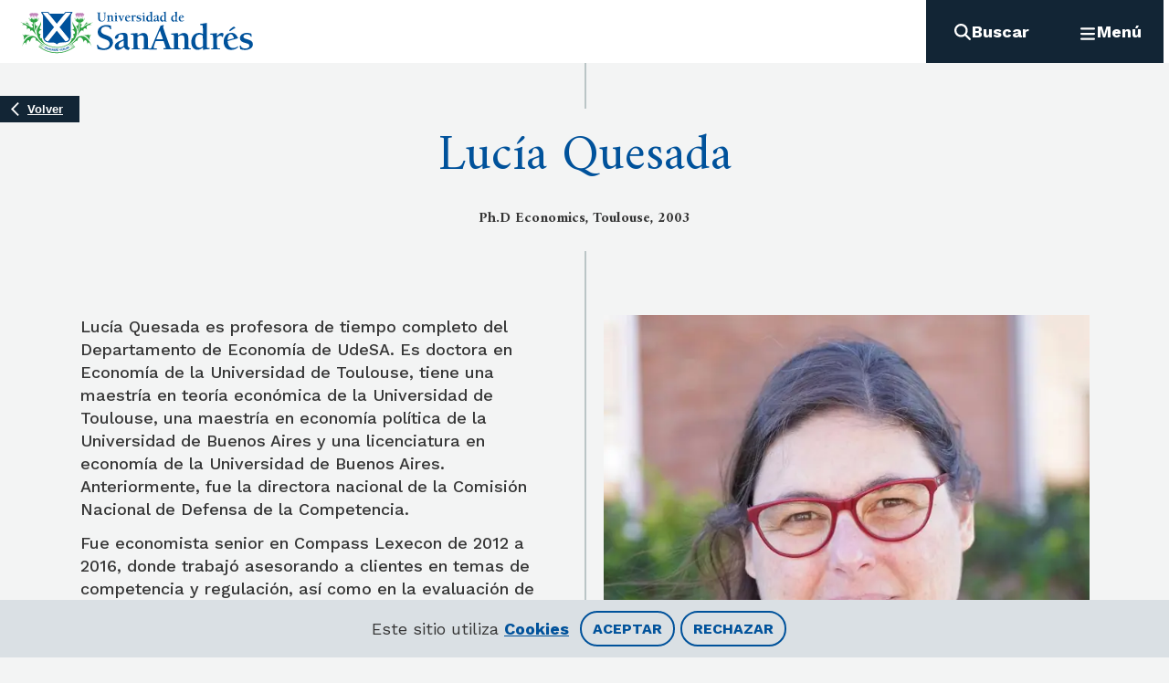

--- FILE ---
content_type: text/html; charset=utf-8
request_url: https://udesa.edu.ar/cuerpo-docente/lucia-quesada
body_size: 9935
content:
<!DOCTYPE html><html lang="es"><head><meta charSet="utf-8" data-next-head=""/><meta name="viewport" content="width=device-width" data-next-head=""/><title data-next-head="">Lucía Quesada | UdeSA</title><meta name="description" content="Lucía Quesada es profesora de tiempo completo del Departamento de Economía de UdeSA. Es doctora en Economía de la Universidad de Toulouse, tiene una maestría en teoría económica de la Universidad de Toulouse, una maestría en economía política de la Universidad de Buenos Aires y una licenciatura en economía de la Universidad de Buenos Aires. Anteriormente, fue la directora nacional de la Comisión Nacional de Defensa de la Competencia." data-next-head=""/><link rel="canonical" href="https://udesa.edu.ar/cuerpo-docente/lucia-quesada" data-next-head=""/><meta property="og:site_name" content="UdeSA" data-next-head=""/><meta property="og:type" content="professor" data-next-head=""/><meta property="og:url" content="https://udesa.edu.ar/cuerpo-docente/lucia-quesada" data-next-head=""/><meta property="og:title" content="Lucía Quesada" data-next-head=""/><meta property="og:description" content="Lucía Quesada es profesora de tiempo completo del Departamento de Economía de UdeSA. Es doctora en Economía de la Universidad de Toulouse, tiene una maestría en teoría económica de la Universidad de Toulouse, una maestría en economía política de la Universidad de Buenos Aires y una licenciatura en economía de la Universidad de Buenos Aires. Anteriormente, fue la directora nacional de la Comisión Nacional de Defensa de la Competencia." data-next-head=""/><meta property="og:image" content="https://live-universidad-de-san-andres.pantheonsite.io/sites/default/files/migrated/professor/professor_ae7b576b6ae249c026185200c976857f.jpg?" data-next-head=""/><meta property="og:image:width" content="2624" data-next-head=""/><meta property="og:image:height" content="2624" data-next-head=""/><meta property="og:image:alt" content="Lucía Quesada" data-next-head=""/><meta property="article:section" content="Lucía Quesada" data-next-head=""/><meta property="article:tag" content="Departamento de Ciencias del Comportamiento" data-next-head=""/><meta property="article:tag" content="Licenciatura en Ciencias del Comportamiento" data-next-head=""/><meta property="article:tag" content="Departamento de Ciencias Sociales" data-next-head=""/><meta property="article:tag" content="Departamento de Economía" data-next-head=""/><meta property="article:tag" content="Doctorado en Economía" data-next-head=""/><meta property="article:tag" content="Maestría en Economía" data-next-head=""/><meta property="article:tag" content="Licenciatura en Economía" data-next-head=""/><meta property="article:tag" content="Escuela de Negocios" data-next-head=""/><meta property="article:tag" content="Executive MBA" data-next-head=""/><meta property="article:tag" content="MBA" data-next-head=""/><meta property="article:tag" content="Executive MBA Regional" data-next-head=""/><meta property="article:published_time" content="Lun, 04/11/2019 - 10:52" data-next-head=""/><meta property="article:modified_time" content="Jue, 04/09/2025 - 12:03" data-next-head=""/><meta name="twitter:card" content="summary_large_image" data-next-head=""/><meta name="twitter:description" content="Lucía Quesada es profesora de tiempo completo del Departamento de Economía de UdeSA. Es doctora en Economía de la Universidad de Toulouse, tiene una maestría en teoría económica de la Universidad de Toulouse, una maestría en economía política de la Universidad de Buenos Aires y una licenciatura en economía de la Universidad de Buenos Aires. Anteriormente, fue la directora nacional de la Comisión Nacional de Defensa de la Competencia." data-next-head=""/><meta name="twitter:title" content="Lucía Quesada" data-next-head=""/><meta name="twitter:site" content="Lucía Quesada | UdeSA" data-next-head=""/><meta name="twitter:image:alt" content="Lucía Quesada" data-next-head=""/><meta name="twitter:image" content="https://live-universidad-de-san-andres.pantheonsite.io/sites/default/files/migrated/professor/professor_ae7b576b6ae249c026185200c976857f.jpg?" data-next-head=""/><link rel="icon" href="/favicon.ico"/><link rel="preconnect" href="https://fonts.googleapis.com"/><link rel="preconnect" href="https://fonts.gstatic.com" crossorigin="true"/><link href="https://fonts.googleapis.com/css2?family=Advent+Pro:wght@400;500;700&amp;family=Amiri:wght@400;700&amp;family=Kode+Mono&amp;family=Montserrat:wght@400;500;700&amp;family=Oleo+Script:wght@400;700&amp;family=Shantell+Sans:wght@400;500;700&amp;family=Work+Sans:wght@400;500;700;900&amp;family=IBM+Plex+Sans:wght@400;500;700&amp;family=Outfit:wght@400;500;700;900&amp;family=Geist:wght@400;500;700;900&amp;display=swap" rel="stylesheet"/><link rel="stylesheet" type="text/css" href="https://udesa.tfaforms.net/css/kalendae.css"/><link rel="preload" href="/_next/static/css/237a75a84a3218e1.css" as="style"/><link rel="stylesheet" href="/_next/static/css/237a75a84a3218e1.css" data-n-g=""/><link rel="preload" href="/_next/static/css/841529bbfcc98e19.css" as="style"/><link rel="stylesheet" href="/_next/static/css/841529bbfcc98e19.css" data-n-p=""/><link rel="preload" href="/_next/static/css/8eeb9371905135a3.css" as="style"/><link rel="stylesheet" href="/_next/static/css/8eeb9371905135a3.css" data-n-p=""/><link rel="preload" href="/_next/static/css/9900e5a5d9acb787.css" as="style"/><link rel="stylesheet" href="/_next/static/css/9900e5a5d9acb787.css" data-n-p=""/><noscript data-n-css=""></noscript><script defer="" nomodule="" src="/_next/static/chunks/polyfills-42372ed130431b0a.js"></script><script src="https://kit.fontawesome.com/092ff57866.js" defer="" data-nscript="beforeInteractive"></script><script src="/_next/static/chunks/webpack-ee996535ae8b4729.js" defer=""></script><script src="/_next/static/chunks/framework-b9fd9bcc3ecde907.js" defer=""></script><script src="/_next/static/chunks/main-2afc73c3fcd57e64.js" defer=""></script><script src="/_next/static/chunks/pages/_app-bc99921158501b13.js" defer=""></script><script src="/_next/static/chunks/9d08740d-1500e3d2f954ec54.js" defer=""></script><script src="/_next/static/chunks/bab91655-df0a142d44a204db.js" defer=""></script><script src="/_next/static/chunks/8243-e05eeeb6999267de.js" defer=""></script><script src="/_next/static/chunks/4259-02b583d4a4f9d00b.js" defer=""></script><script src="/_next/static/chunks/pages/cuerpo-docente/%5Bslug%5D-eb9ceb455100f526.js" defer=""></script><script src="/_next/static/CLteq5-ZdJ-fkwuce7ipQ/_buildManifest.js" defer=""></script><script src="/_next/static/CLteq5-ZdJ-fkwuce7ipQ/_ssgManifest.js" defer=""></script></head><body><div id="__next"></div><script id="__NEXT_DATA__" type="application/json">{"props":{"pageProps":{"body":"\u003cp\u003eLucía Quesada es profesora de tiempo completo del Departamento de Economía de UdeSA. Es doctora en Economía de la Universidad de Toulouse, tiene una maestría en teoría económica de la Universidad de Toulouse, una maestría en economía política de la Universidad de Buenos Aires y una licenciatura en economía de la Universidad de Buenos Aires. Anteriormente, fue la directora nacional de la Comisión Nacional de Defensa de la Competencia.\u003c/p\u003e\n\n\u003cp\u003eFue economista senior en Compass Lexecon de 2012 a 2016, donde trabajó asesorando a clientes en temas de competencia y regulación, así como en la evaluación de daños. Trabajó en varios sectores económicos, tales como electricidad, puertos, petróleo y gas, acero, gestión de residuos y alimentos y bebidas.\u003c/p\u003e\n\n\u003cp\u003eEs autora de varias publicaciones relacionadas con la competencia y la regulación, incluyendo artículos sobre intermediarios de certificación, reputación como disuasivo de colusión, contratos petroleros y renegociaciones de contratos. Ha sido profesora de microeconomía, organización industrial y teoría de contratos en la Universidad Torcuato Di Tella, HEC School of Management, la Universidad de Wisconsin-Madison, la Universidad de San Andrés y la Universidad de Buenos Aires.\u003c/p\u003e","breadcrumb":[{"__typename":"Link","title":"Inicio","url":"/"},{"__typename":"Link","title":"Cuerpo docente","url":"/cuerpo-docente"}],"dedication":[{"__typename":"Taxonomy","id":692,"name":"Dedicación completa"}],"email":"lquesada@udesa.edu.ar","information":"Ph.D Economics, Toulouse, 2003","mediaLinks":[],"menu":{"menu":{"__typename":"Menu","id":"main","items":[{"__typename":"MenuItem","id":"9b72c617-7ebb-48c8-bfde-9a43f7aea883","title":"Oferta académica","url":"","target":null,"children":[{"__typename":"MenuItem","id":"8da863ba-ee36-45dd-a6d5-695a2f6a784b","title":"Admisión de grado","url":"/admision-de-grado","target":null,"children":[]},{"__typename":"MenuItem","id":"1f08793f-7926-4684-a91c-dc9fb5a942df","title":"Carreras de grado","url":"/carreras-de-grado","target":null,"children":[{"__typename":"MenuItem","id":"54ae57d1-41c8-4a49-8666-0ea48e23f373","title":"Abogacía","url":"/departamento-de-derecho/abogacia","target":null,"children":[]},{"__typename":"MenuItem","id":"c7396065-3881-4fb8-82c5-b61bda5e0105","title":"Administración de Empresas","url":"/escuela-de-negocios/licenciatura-en-administracion-de-empresas","target":null,"children":[]},{"__typename":"MenuItem","id":"bf39eb48-e269-4857-86d7-a066170e1b9b","title":"Ciencia Política y Gobierno","url":"/departamento-de-ciencias-sociales/licenciatura-en-ciencia-politica-y-gobierno","target":null,"children":[]},{"__typename":"MenuItem","id":"7546a821-14c6-4ca2-a5b1-53eca140fd19","title":"Ciencias de la Educación","url":"/escuela-de-educacion/licenciatura-en-ciencias-de-la-educacion","target":null,"children":[]},{"__typename":"MenuItem","id":"1584e570-ffea-407e-9434-9581ed0a7c3a","title":"Ciencias del Comportamiento","url":"/departamento-de-ciencias-del-comportamiento/licenciatura-en-ciencias-del-comportamiento","target":null,"children":[]},{"__typename":"MenuItem","id":"70d7c9d9-7876-42d9-a2d1-56230f08c4b0","title":"Comunicación","url":"/departamento-de-ciencias-sociales/licenciatura-en-comunicacion","target":null,"children":[]},{"__typename":"MenuItem","id":"abfde518-6b77-494f-ad7a-9bc3ffbb9c64","title":"Diseño","url":"/departamento-de-humanidades/licenciatura-en-diseno","target":null,"children":[]},{"__typename":"MenuItem","id":"c31996f8-cfa3-46bc-b77d-3a4952a94b7d","title":"Economía","url":"/departamento-de-economia/licenciatura-en-economia","target":null,"children":[]},{"__typename":"MenuItem","id":"c970b045-9225-4417-8eea-6a6846d658df","title":"Economía Empresarial","url":"https://udesa.edu.ar/departamento-de-economia/economia-empresarial","target":null,"children":[]},{"__typename":"MenuItem","id":"d704b509-5394-4534-96e3-8af97bc0afe4","title":"Finanzas","url":"/escuela-de-negocios/licenciatura-en-finanzas","target":null,"children":[]},{"__typename":"MenuItem","id":"38e4c430-7031-42c0-84f6-462332f3e9cb","title":"Humanidades","url":"/departamento-de-humanidades/licenciatura-en-humanidades","target":null,"children":[]},{"__typename":"MenuItem","id":"c6658115-1398-43d7-acee-d58a058c0c31","title":"Ingeniería en Biotecnología","url":"/departamento-de-ingenieria/ingenieria-en-biotecnologia","target":null,"children":[]},{"__typename":"MenuItem","id":"1465bea2-eeed-4b36-80f6-92ba79a0e88b","title":"Ingeniería en Inteligencia Artificial","url":"/departamento-de-ingenieria/ingenieria-en-inteligencia-artificial","target":null,"children":[]},{"__typename":"MenuItem","id":"234bd6cf-d3d5-47c8-be5e-7a9c0d6b37f6","title":"Ingeniería Industrial","url":"/departamento-de-ingenieria/ingenieria-industrial","target":null,"children":[]},{"__typename":"MenuItem","id":"5379a750-71a1-43a1-be1b-c9d17a5fe991","title":"Ingeniería en Sustentabilidad","url":"/departamento-de-ingenieria/ingenieria-en-sustentabilidad","target":null,"children":[]},{"__typename":"MenuItem","id":"f8f8da2f-bef2-4e42-bc0e-0c651ec7d39a","title":"Negocios Digitales","url":"/escuela-de-negocios/licenciatura-en-negocios-digitales","target":null,"children":[]},{"__typename":"MenuItem","id":"ac0ade19-9c46-406b-9d22-7bce9bafe775","title":"Profesorado en Educación Primaria","url":"/escuela-de-educacion/profesorado-en-educacion-primaria","target":null,"children":[]},{"__typename":"MenuItem","id":"3661a839-5c63-4cb7-b5b3-089ec64c0613","title":"Relaciones Internacionales","url":"/departamento-de-ciencias-sociales/licenciatura-en-relaciones-internacionales","target":null,"children":[]}]},{"__typename":"MenuItem","id":"0ed1c655-9109-4627-9c5c-97d18dd6c0a6","title":"Posgrados","url":"/posgrados","target":null,"children":[{"__typename":"MenuItem","id":"208856dc-8e24-479a-87b0-52471667acbc","title":"Negocios","url":"/escuela-de-negocios","target":null,"children":[{"__typename":"MenuItem","id":"b1c680aa-ddb5-44fc-b664-29e7a77c5706","title":"Executive MBA","url":"/escuela-de-negocios/executive-mba","target":null},{"__typename":"MenuItem","id":"f6d85256-5706-4cc7-9df1-78da5215253b","title":"MBA","url":"/escuela-de-negocios/mba","target":null},{"__typename":"MenuItem","id":"4694557e-1569-4143-a360-9ddab79afa24","title":"MBA Salud","url":"/escuela-de-negocios/mba-salud","target":null},{"__typename":"MenuItem","id":"534aca61-9506-4c2b-98a6-63b21ad91142","title":"Master in Corporate Governance, Finance \u0026 Law","url":"/escuela-de-negocios/master-corporate-governance-finance-law","target":null},{"__typename":"MenuItem","id":"500711f5-9992-435c-b8a8-9781ca4f977a","title":"Master in Management","url":"/escuela-de-negocios/master-management","target":null},{"__typename":"MenuItem","id":"c2048819-fa45-42cc-8abf-36833f7de435","title":"Marketing y Comunicación","url":"/escuela-de-negocios/maestria-en-marketing-y-comunicacion","target":null},{"__typename":"MenuItem","id":"5239d90f-17bd-40ae-bd65-d8031db929d7","title":"Negocios Digitales","url":"/escuela-de-negocios/maestria-en-negocios-digitales","target":null},{"__typename":"MenuItem","id":"82adebdc-2785-4949-9d50-0c0305c5414b","title":"Recursos Humanos","url":"/escuela-de-negocios/maestria-en-recursos-humanos","target":null},{"__typename":"MenuItem","id":"6c2b154b-4bcc-4de6-95f0-d28b596f8005","title":"Finanzas","url":"/escuela-de-negocios/maestria-en-finanzas","target":null},{"__typename":"MenuItem","id":"23c6d425-a78b-4f2f-b7d0-4ab2493a4144","title":"Business \u0026 Technology","url":"/escuela-de-negocios/master-business-technology","target":null},{"__typename":"MenuItem","id":"9a9a005e-3bdc-4f2a-9bd6-dc6b051b1e17","title":"Maestría en Dirección de Organizaciones Sin Fines de Lucro","url":"/escuela-de-negocios/maestria-en-direccion-de-organizaciones-sin-fines-de-lucro","target":null}]},{"__typename":"MenuItem","id":"a14933e7-05fc-45c9-ae6e-0ce7499e8128","title":"Ingeniería","url":"/","target":null,"children":[{"__typename":"MenuItem","id":"d469652a-5361-44e7-bcec-8d64c3a714b5","title":"Maestría en Inteligencia Artificial","url":"/departamento-de-ingenieria/maestria-en-inteligencia-artificial","target":null}]},{"__typename":"MenuItem","id":"1352cf3d-612a-48a4-86ab-e83f3c9888be","title":"Cs. Comportamiento","url":"","target":null,"children":[{"__typename":"MenuItem","id":"184982fb-2844-413c-89b3-a24ab04fbf44","title":"Maestría en Ciencias del Comportamiento","url":"/departamento-de-ciencias-del-comportamiento/maestria-en-ciencias-del-comportamiento","target":null}]},{"__typename":"MenuItem","id":"c8a768f1-6fda-4f1d-8f9c-1377615d8ad6","title":"Cs. Sociales","url":"/","target":null,"children":[{"__typename":"MenuItem","id":"43417df9-6410-49a6-89a9-ae17c27b9a94","title":"Administración y Políticas Públicas","url":"/departamento-de-ciencias-sociales/maestria-en-administracion-y-politicas-publicas","target":null},{"__typename":"MenuItem","id":"9c468116-49ef-4435-a1b5-f7d669852eae","title":"Diplomatura en Gestión y Política Urbana","url":"/departamento-de-ciencias-sociales/diplomatura-en-gestion-y-politica-urbana","target":null},{"__typename":"MenuItem","id":"796d779b-5474-44d0-aa33-d6e95793873e","title":"Periodismo","url":"/departamento-de-ciencias-sociales/maestria-en-periodismo","target":null},{"__typename":"MenuItem","id":"f4c500ad-561c-4357-a4bb-adfdcd52dc04","title":"Política y Economía Internacionales","url":"/departamento-de-ciencias-sociales/maestria-en-politica-y-economia-internacionales","target":null}]},{"__typename":"MenuItem","id":"bc9445f8-4a89-47c2-9dd9-622940fc66fd","title":"Derecho","url":"/departamento-de-derecho","target":null,"children":[{"__typename":"MenuItem","id":"b2aab2ab-b8f7-4ee6-9c50-a1a5b72e73d6","title":"Derecho Penal","url":"/departamento-de-derecho/maestria-y-especializacion-en-derecho-penal","target":null},{"__typename":"MenuItem","id":"cc9d322a-4466-4a63-8ab6-48ea3848cc62","title":"Maestría en Evidencia y Litigación Penal","url":"/departamento-de-derecho/maestria-en-evidencia-y-litigacion-penal","target":null},{"__typename":"MenuItem","id":"d1fbbc41-6e9d-4ebf-9bf8-9ed68c48e93c","title":"Derecho de los Negocios","url":"/departamento-de-derecho/maestria-en-derecho-de-los-negocios","target":null},{"__typename":"MenuItem","id":"ae1bdfe9-4df8-4eef-b2af-ce1eb20abbe6","title":"Propiedad Intelectual e Innovación","url":"/departamento-de-derecho/maestria-en-propiedad-intelectual-e-innovacion","target":null},{"__typename":"MenuItem","id":"f5ecba5d-2070-48af-a63f-47cd2605a286","title":"Master in Finance, Law \u0026 Corporate Governance","url":"/escuela-de-negocios/master-corporate-governance-finance-law","target":null}]},{"__typename":"MenuItem","id":"fdc22625-452d-4ec7-9a09-a81593bad678","title":"Economía","url":"/departamento-de-economia","target":null,"children":[{"__typename":"MenuItem","id":"de66daf8-02fb-4acc-99c9-9f72c8ef6d4a","title":"Maestría en Economía","url":"/departamento-de-economia/maestria-en-economia","target":null}]},{"__typename":"MenuItem","id":"29f98965-75ba-413f-bf90-83e029bd4198","title":"Educación","url":"/escuela-de-educacion","target":null,"children":[{"__typename":"MenuItem","id":"19557da1-1425-4410-9776-20d24635f295","title":"Diplomatura Dirección Escolar para la Transformación Educativa | DETE Escuela","url":"/escuela-de-educacion/diplomatura-direccion-escolar-para-la-transformacion-educativa","target":null},{"__typename":"MenuItem","id":"4cd84ae6-6d09-4b8e-8d66-5b943bb6c429","title":"Especialización en Educación en Ciencias Naturales","url":"/escuela-de-educacion/especializacion-en-educacion-en-ciencias-naturales","target":null},{"__typename":"MenuItem","id":"10f82a9c-597f-4559-8bdb-03c7668c4a6a","title":"Especialización en Dirección Escolar para la Transformación Educativa","url":"/escuela-de-educacion/especializacion-en-direccion-escolar-para-la-transformacion-educativa","target":null},{"__typename":"MenuItem","id":"370bd095-0589-4a95-8e4a-d7a8d9f00b90","title":"Especialización en Educación para la Sostenibilidad","url":"/escuela-de-educacion/especializacion-en-educacion-para-la-sostenibilidad","target":null},{"__typename":"MenuItem","id":"886bad57-07c0-443f-ba35-d0e96d79aa19","title":"Maestría y Especialización en Educación","url":"/escuela-de-educacion/maestria-y-especializacion-en-educacion","target":null},{"__typename":"MenuItem","id":"9033b18a-5773-44b0-ad22-fb0a95493ab5","title":"Profesorado Universitario","url":"/escuela-de-educacion/profesorado-universitario","target":null}]},{"__typename":"MenuItem","id":"78d5d0ab-53c3-4e5c-86c7-f91f45012bf7","title":"Humanidades","url":"/departamento-de-humanidades","target":null,"children":[{"__typename":"MenuItem","id":"7d4bade6-5e2d-4ab8-9b19-b21aca2710d7","title":"Maestría en Gestión de la Cultura","url":"/departamento-de-humanidades/maestria-en-gestion-de-la-cultura","target":null},{"__typename":"MenuItem","id":"c906f4c5-595c-4e76-9e5a-188b00a5e6f1","title":"Maestría en Investigación Histórica","url":"/departamento-de-humanidades/maestria-en-investigacion-historica","target":null},{"__typename":"MenuItem","id":"ef8d6af5-ee55-46f7-866d-4bb9f9a11ef5","title":"Programa en Cultura Brasileña","url":"/departamento-de-humanidades/programa-en-cultura-brasilena","target":null}]},{"__typename":"MenuItem","id":"dd7e9762-f131-4442-8f7f-b83a13921a4c","title":"Matemática y Ciencias","url":"/departamento-de-matematica-y-ciencias","target":null,"children":[{"__typename":"MenuItem","id":"fe27ec61-b69c-4dbc-b5b4-ea1a6d62de2e","title":"Maestría en Ciencia de Datos","url":"/departamento-de-matematica-y-ciencias/maestria-en-ciencia-de-datos","target":null}]}]},{"__typename":"MenuItem","id":"730acb78-0cd7-4a00-ac9d-bb26a57246f7","title":"Doctorados","url":"","target":null,"children":[{"__typename":"MenuItem","id":"7fe6acdd-0872-4529-a98a-705ce5e6f098","title":"Negocios","url":"/escuela-de-negocios","target":null,"children":[{"__typename":"MenuItem","id":"04cef3d8-3c59-45ad-a392-181d9bffe71f","title":"Doctorado en Administración de Negocios","url":"/doctorado-en-administracion-de-negocios","target":null}]},{"__typename":"MenuItem","id":"2d21e365-aa6b-482d-bd9f-b25825ebdcd3","title":"Ingeniería","url":"/departamento-de-ingenieria","target":null,"children":[{"__typename":"MenuItem","id":"9db259ee-8e18-407d-a3dd-0b2fec4f9e8f","title":"Doctorado en Ciencias Aplicadas","url":"/departamento-de-ingenieria/doctorado-en-ciencias-aplicadas","target":null}]},{"__typename":"MenuItem","id":"0e64f7cc-512e-47d2-893b-ff80a00fef05","title":"Economía","url":"/departamento-de-economia","target":null,"children":[{"__typename":"MenuItem","id":"008fb001-a39a-4b9f-b261-22d99beccfd4","title":"Doctorado en Economía","url":"/departamento-de-economia/doctorado-en-economia","target":null}]},{"__typename":"MenuItem","id":"9af3c1da-42b3-4f38-976c-3b4c852d5559","title":"Educación","url":"/escuela-de-educacion","target":null,"children":[{"__typename":"MenuItem","id":"ed378222-864e-4828-b5ba-c0cb7194cfcb","title":"Doctorado en Educación","url":"/escuela-de-educacion/doctorado-en-educacion","target":null}]},{"__typename":"MenuItem","id":"a4c3373e-e92b-4cfa-96f7-adca99948024","title":"Humanidades","url":"/departamento-de-humanidades","target":null,"children":[{"__typename":"MenuItem","id":"263959a3-f8f1-48c4-a479-de6bdb5a9389","title":"Doctorado en Literatura Latinoamericana y Crítica Cultural","url":"/departamento-de-humanidades/doctorado-en-literatura-latinoamericana-y-critica-cultural","target":null},{"__typename":"MenuItem","id":"362ddd4d-2313-4458-ad9b-be03c5bb8867","title":"Doctorado en Historia","url":"/departamento-de-humanidades/doctorado-en-historia","target":null}]}]},{"__typename":"MenuItem","id":"98e23f48-b39f-4a44-98b4-5f53c028c527","title":"Educación Ejecutiva","url":"https://exed.udesa.edu.ar/","target":"_blank","children":[]},{"__typename":"MenuItem","id":"d118ed27-120b-4458-8e90-0cbf74ad5b3d","title":"Programas Online","url":"/programas-online","target":null,"children":[]}]},{"__typename":"MenuItem","id":"f09d6f33-0954-443b-9e5d-8abc50955d93","title":"Servicios al alumno","url":"","target":"_self","children":[{"__typename":"MenuItem","id":"afe7b724-ae47-4316-9e5c-84fa8ab6a4cd","title":"Biblioteca","url":"/biblioteca","target":"_blank","children":[]},{"__typename":"MenuItem","id":"4d6d0233-90f9-4b38-b6a4-86c620c14ff5","title":"Deportes","url":"/deportes","target":null,"children":[]},{"__typename":"MenuItem","id":"b5840782-6a65-4669-8d01-bbafb83c1411","title":"Combi","url":"/combi","target":null,"children":[]},{"__typename":"MenuItem","id":"020222c8-ef9a-4736-b6de-af8ebdc974b0","title":"Dormis","url":"/dormis","target":null,"children":[]},{"__typename":"MenuItem","id":"5f663fff-9a82-47da-b540-88c7915e98a4","title":"Desarrollo Profesional","url":"/desarrollo-profesional","target":null,"children":[]},{"__typename":"MenuItem","id":"22a45500-545b-430d-8b53-daa9c21b79c1","title":"Orientación al alumno","url":"/orientacion-al-alumno","target":null,"children":[]},{"__typename":"MenuItem","id":"a104f22a-f454-45de-ae31-b821831e37f8","title":"Oficina de alumnos de grado","url":"/oficina-de-alumnos-de-grado","target":null,"children":[]},{"__typename":"MenuItem","id":"67a4c726-df75-493f-8c1a-e6bd8b5b7ab1","title":"Oficina de alumnos de posgrado","url":"/oficina-de-alumnos-de-posgrado","target":null,"children":[]},{"__typename":"MenuItem","id":"8cdded2f-8f97-46b0-ad8b-9bc7b074d4d3","title":"Centro de Entrepreneurship","url":"/escuela-de-negocios/emprendedores","target":null,"children":[]},{"__typename":"MenuItem","id":"7c5247d9-9b31-418d-afda-d5e135020dbe","title":"Cursos y materias","url":"/cursos-y-materias","target":"_blank","children":[]},{"__typename":"MenuItem","id":"46179be4-2ec6-4c24-b961-500b1faf6003","title":"Campus Virtual","url":"https://campusvirtual.udesa.edu.ar/login/index.php","target":"_blank","children":[]},{"__typename":"MenuItem","id":"9e7d2035-04cc-40fd-950b-0d1ca8ab9b2d","title":"Gestión Alumnos","url":"https://gestion.udesa.edu.ar/users/sign_in","target":"_blank","children":[]},{"__typename":"MenuItem","id":"009f3c0f-6d87-48c0-ba8d-1a88feb46255","title":"Tesorería","url":"/tesoreria","target":null,"children":[]}]},{"__typename":"MenuItem","id":"f090e074-0e69-4d74-86d9-da1eb9aa6469","title":"International Programs","url":"/international-programs","target":null,"children":[{"__typename":"MenuItem","id":"7cf74d27-92ec-45f0-b3be-932e898ebb7e","title":"Incoming","url":"/incoming","target":null,"children":[{"__typename":"MenuItem","id":"50abb9bf-0053-4e91-8bac-e777fc8832ba","title":"About UdeSA","url":"/about-udesa","target":null,"children":[]},{"__typename":"MenuItem","id":"85fac5da-65e5-4b69-923c-fd826f9e599b","title":"Exchange","url":"/exchange","target":null,"children":[]},{"__typename":"MenuItem","id":"a1317bc9-241b-4802-ab76-857d899cb534","title":"Intensive Spanish Program","url":"/intensive-spanish-program","target":null,"children":[]},{"__typename":"MenuItem","id":"b35600ee-0908-4d7c-8c7a-717b0d69dd7f","title":"San Andrés Summer School: LatAm Graduate Business Program","url":"/san-andres-summer-school-latam-graduate-business-program","target":null,"children":[]},{"__typename":"MenuItem","id":"7db6f0bc-fc8e-4491-99c3-b83e6e1f54b0","title":"Faculty Led \u0026 Customized Programs","url":"/faculty-led-customized-programs","target":null,"children":[]},{"__typename":"MenuItem","id":"e31ff1c1-7ea8-4cb3-97ef-b2d2b8b452d0","title":"International collaboration","url":"/international-collaboration","target":null,"children":[]},{"__typename":"MenuItem","id":"edf66c06-4b66-4e71-a38b-28f535dac787","title":"Student life","url":"/student-life","target":null,"children":[]},{"__typename":"MenuItem","id":"22f01d56-6182-4709-b2ae-6a6338542946","title":"About Buenos Aires","url":"/about-buenos-aires","target":null,"children":[]},{"__typename":"MenuItem","id":"36dc916d-bacb-435f-ad05-0a85056390b9","title":"Staff International Programs","url":"/international-programs-staff","target":null,"children":[]}]},{"__typename":"MenuItem","id":"0a36001b-a66a-4be9-bcbb-f82da9d3752f","title":"Outgoing","url":"/outgoing","target":null,"children":[{"__typename":"MenuItem","id":"6c97345b-ad81-4c0e-933b-572ed8d53093","title":"Intercambio de Grado","url":"/intercambio-de-grado","target":null,"children":[]},{"__typename":"MenuItem","id":"86674a8a-d283-4d9a-9523-3d7d2e5365df","title":"Intercambio de Posgrado","url":"/intercambio-de-posgrado","target":null,"children":[]},{"__typename":"MenuItem","id":"12305f1d-2757-401b-9d2d-633b4f59e221","title":"Programas de Doble Diploma","url":"/programas-de-doble-diploma","target":null,"children":[]},{"__typename":"MenuItem","id":"73c1fb7f-e55f-46a1-852a-9ca4288655d8","title":"Programas cortos","url":"/programas-cortos","target":null,"children":[]},{"__typename":"MenuItem","id":"ac39e7b6-b2b9-42d3-85b0-6a6736b83f3a","title":"Becas","url":"/becas-programas-internacionales","target":null,"children":[]},{"__typename":"MenuItem","id":"b779a0e8-f3f5-4bea-9979-429cf625a716","title":"Staff de Programas Internacionales","url":"/staff-de-la-oficina-de-programas-internacionales","target":null,"children":[]}]}]},{"__typename":"MenuItem","id":"b62a0f1b-0182-40e2-b8f3-7349ea4db7d1","title":"Departamentos Académicos","url":"","target":null,"children":[{"__typename":"MenuItem","id":"1dcd2d2c-7c9e-4010-a0af-604e3d1937cd","title":"Negocios","url":"/escuela-de-negocios","target":null,"children":[]},{"__typename":"MenuItem","id":"c0b4a3bc-42d2-4ba4-837b-584f8e42204b","title":"Derecho","url":"/departamento-de-derecho","target":null,"children":[]},{"__typename":"MenuItem","id":"e7aba869-18cc-42e6-b3aa-89cdb3180bda","title":"Economía","url":"/departamento-de-economia","target":null,"children":[]},{"__typename":"MenuItem","id":"9199815f-141c-4595-8856-46e774b8197b","title":"Educación","url":"/escuela-de-educacion","target":null,"children":[]},{"__typename":"MenuItem","id":"a8dbf9d1-a371-4531-8381-2654114de843","title":"Humanidades","url":"/departamento-de-humanidades","target":null,"children":[]},{"__typename":"MenuItem","id":"a8454652-dedc-49c1-894c-5dfb84cfa763","title":"Ingeniería","url":"/departamento-de-ingenieria","target":null,"children":[]},{"__typename":"MenuItem","id":"9ab8959e-46df-4557-93f6-cc49de75189f","title":"Matemática y Ciencias","url":"/departamento-de-matematica-y-ciencias","target":null,"children":[]},{"__typename":"MenuItem","id":"a7d03c07-3693-4a0f-afcd-c92917633351","title":"Sociales","url":"/departamento-de-ciencias-sociales","target":null,"children":[]}]},{"__typename":"MenuItem","id":"aad112f7-789f-4594-9f20-61f2bdd8e314","title":"Centros \u0026 Laboratorios de Investigación","url":"","target":null,"children":[{"__typename":"MenuItem","id":"1fcb38b9-d05f-4412-b116-951f6fe55e9c","title":"Centros","url":"","target":null,"children":[{"__typename":"MenuItem","id":"89b0d4ac-2de7-48f3-8611-29db6055b023","title":"Cátedra UNESCO","url":"/catedra-unesco","target":null,"children":[]},{"__typename":"MenuItem","id":"75951973-c933-4055-96c2-d8fb2927aacd","title":"CEDEP - Centro de Estudios en Derecho Público","url":"/cedep","target":null,"children":[]},{"__typename":"MenuItem","id":"d00737c7-ee7e-477d-9dcb-077bde3f2723","title":"CEDH - Centro de Estudios para el Desarrollo Humano","url":"https://udesa.edu.ar/departamento-de-economia/cedh","target":null,"children":[]},{"__typename":"MenuItem","id":"599bc409-dca5-42ef-95dc-14ac9d85d733","title":"CETyS - Centro de Estudios en Tecnología y Sociedad","url":"/cetys","target":null,"children":[]},{"__typename":"MenuItem","id":"9423cd4e-6c48-484d-a0e6-87c4895776ae","title":"CEU - Centro de Escritura Universitaria","url":"/centro-de-escritura-universitaria","target":null,"children":[]},{"__typename":"MenuItem","id":"445a1ebc-e75b-4593-94d0-9d13664c9fe3","title":"CIAESA - Centro de Investigación Aplicada en Educación","url":"/ciaesa","target":null,"children":[]},{"__typename":"MenuItem","id":"b6b9fb2f-16e5-4983-999d-6756dcf52c62","title":"CICS - Centro de Investigaciones por una Cultura de Seguridad","url":"/centro-de-investigaciones-por-una-cultura-de-seguridad","target":null,"children":[]},{"__typename":"MenuItem","id":"fd270910-b645-4b26-b07d-a5d20bac6987","title":"CIP - Centro de Innovación Pedagógica","url":"/centro-de-innovacion-pedagogica","target":null,"children":[]},{"__typename":"MenuItem","id":"77700aa4-644b-4277-80de-3f414e7f686d","title":"CIR - Centro de Investigaciones Restaurativas","url":"/cir","target":null,"children":[]},{"__typename":"MenuItem","id":"aa39e292-8b30-41fb-8445-922e59d9a054","title":"CIS - Centro de Innovación Social","url":"/cis","target":null,"children":[]},{"__typename":"MenuItem","id":"72117510-420e-48b0-98ab-3bdd2522317a","title":"CPINN - Centro de Propiedad Intelectual e Innovación","url":"/cpinn","target":null,"children":[]},{"__typename":"MenuItem","id":"30952bcb-e626-4bd7-9815-456f8f4fbc4c","title":"CNC - Centro de Neurociencias Cognitivas","url":"/cnc","target":null,"children":[]},{"__typename":"MenuItem","id":"c4df6497-877c-4a0b-bbb6-974807632bc7","title":"Centro de Entrepreneurship","url":"/escuela-de-negocios/emprendedores","target":null,"children":[]},{"__typename":"MenuItem","id":"7973a81c-dbbc-4c9c-a170-a5a3a261b35e","title":"MESO - Centro de Estudios sobre Medios y Sociedad","url":"/meso","target":null,"children":[]},{"__typename":"MenuItem","id":"cc164453-49f4-4ffa-9c82-844b585a5143","title":"PEsAG - Centro de Políticas Estratégicas y Asuntos Globales","url":"/pesag","target":null,"children":[]}]},{"__typename":"MenuItem","id":"367a513b-c91f-4f7b-aa95-0596fb4f23c7","title":"Laboratorios","url":"","target":null,"children":[{"__typename":"MenuItem","id":"3b1349c9-bc5b-41ad-bb5d-fdd67a493a95","title":"Data Science Lab","url":"/data-science-lab","target":null,"children":[]},{"__typename":"MenuItem","id":"70d19d62-8e06-4190-a15c-174f5625baf4","title":"Laboratorio de IA y Robótica","url":"/linar","target":null,"children":[]},{"__typename":"MenuItem","id":"442b297f-d4e4-44f9-a93a-7e2614d2f980","title":"LITERA - Laboratorio Interdisciplinario del Tiempo","url":"/litera","target":null,"children":[]},{"__typename":"MenuItem","id":"5a7128de-8026-4389-a2dc-61b44ff9726a","title":"LOOP - Laboratorio de Observación de la Opinión Pública","url":"/loop","target":null,"children":[]}]},{"__typename":"MenuItem","id":"0e0069ec-2e03-4d4b-b3ce-521946caeadc","title":"ESPOP - Encuesta de Satisfacción Política y Opinión Pública","url":"/departamento-de-ciencias-sociales/espop","target":null,"children":[]},{"__typename":"MenuItem","id":"a4f64587-a52a-48e7-961f-dba7c7f46177","title":"Indicadores UdeSA - Mercado Libre Índice inmobiliario","url":"/indices-mercado-libre","target":null,"children":[]}]},{"__typename":"MenuItem","id":"9890abc9-afe1-469a-a391-569ade8be61d","title":"La Universidad","url":"","target":"_self","children":[{"__typename":"MenuItem","id":"64eefc56-1ec3-4327-91fc-bf874b77ce92","title":"Institucional","url":"","target":null,"children":[{"__typename":"MenuItem","id":"1feb6c0e-ae18-412b-a883-e73c78877415","title":"Nuestra historia","url":"/nuestra-historia","target":null,"children":[]},{"__typename":"MenuItem","id":"649e3e1c-bb2f-4e2d-aa04-3909050ba0a9","title":"Misión y valores","url":"/mision-y-valores","target":null,"children":[]},{"__typename":"MenuItem","id":"2047f91e-5277-4e93-afe5-3e77f0779838","title":"Nuestro enfoque","url":"/nuestro-enfoque","target":null,"children":[]},{"__typename":"MenuItem","id":"a4153cd0-0e8a-4747-8ae2-d3b54a24c866","title":"Autoridades","url":"/autoridades","target":null,"children":[]}]},{"__typename":"MenuItem","id":"fd2949ee-16e8-4d08-84e0-922867dab1ac","title":"Sedes","url":"/sedes","target":null,"children":[]},{"__typename":"MenuItem","id":"d4854217-f524-4b95-b9aa-cd88b4b82be6","title":"Cuerpo docente","url":"/cuerpo-docente","target":null,"children":[]},{"__typename":"MenuItem","id":"b8778e6c-f826-4380-95a0-f0f717962174","title":"Comités Académicos","url":"/comites-academicos","target":null,"children":[]},{"__typename":"MenuItem","id":"651c9bf0-9e3a-4a1c-acd8-2677bdaf9928","title":"Comité de Ética en Investigación","url":"/comite-de-etica-en-investigacion","target":null,"children":[]}]},{"__typename":"MenuItem","id":"ae693c51-9829-4c65-9b82-19e46dccf436","title":"Graduados","url":"/graduados","target":"_self","children":[]},{"__typename":"MenuItem","id":"375fb292-37ac-4e82-b479-3f5f4b1cb0bf","title":"Donar","url":"/desarrollo-institucional","target":null,"children":[]},{"__typename":"MenuItem","id":"0d7dc2c7-36f9-4634-b489-04138e058526","title":"Academia Abierta","url":"/academia-abierta","target":null,"children":[]},{"__typename":"MenuItem","id":"696a640f-aa2f-43a4-944f-673356fd78b1","title":"Trabaja con nosotros","url":"https://udesa.hiringroom.com/jobs","target":"_blank","children":[]}]}},"metatags":[{"type":"MetaValue","key":"title","value":"Lucía Quesada | UdeSA"},{"type":"MetaValue","key":"description","value":"Lucía Quesada es profesora de tiempo completo del Departamento de Economía de UdeSA. Es doctora en Economía de la Universidad de Toulouse, tiene una maestría en teoría económica de la Universidad de Toulouse, una maestría en economía política de la Universidad de Buenos Aires y una licenciatura en economía de la Universidad de Buenos Aires. Anteriormente, fue la directora nacional de la Comisión Nacional de Defensa de la Competencia."},{"type":"MetaLink","key":"canonical","value":"https://live-universidad-de-san-andres.pantheonsite.io/cuerpo-docente/lucia-quesada"},{"type":"MetaProperty","key":"og:site_name","value":"UdeSA"},{"type":"MetaProperty","key":"og:type","value":"professor"},{"type":"MetaProperty","key":"og:url","value":"https://live-universidad-de-san-andres.pantheonsite.io/cuerpo-docente/lucia-quesada"},{"type":"MetaProperty","key":"og:title","value":"Lucía Quesada"},{"type":"MetaProperty","key":"og:description","value":"Lucía Quesada es profesora de tiempo completo del Departamento de Economía de UdeSA. Es doctora en Economía de la Universidad de Toulouse, tiene una maestría en teoría económica de la Universidad de Toulouse, una maestría en economía política de la Universidad de Buenos Aires y una licenciatura en economía de la Universidad de Buenos Aires. Anteriormente, fue la directora nacional de la Comisión Nacional de Defensa de la Competencia."},{"type":"MetaProperty","key":"og:image","value":"https://live-universidad-de-san-andres.pantheonsite.io/sites/default/files/migrated/professor/professor_ae7b576b6ae249c026185200c976857f.jpg?"},{"type":"MetaProperty","key":"og:image:width","value":"2624"},{"type":"MetaProperty","key":"og:image:height","value":"2624"},{"type":"MetaProperty","key":"og:image:alt","value":"Lucía Quesada"},{"type":"MetaProperty","key":"article:section","value":"Lucía Quesada"},{"type":"MetaProperty","key":"article:tag","value":"Departamento de Ciencias del Comportamiento"},{"type":"MetaProperty","key":"article:tag","value":"Licenciatura en Ciencias del Comportamiento"},{"type":"MetaProperty","key":"article:tag","value":"Departamento de Ciencias Sociales"},{"type":"MetaProperty","key":"article:tag","value":"Departamento de Economía"},{"type":"MetaProperty","key":"article:tag","value":"Doctorado en Economía"},{"type":"MetaProperty","key":"article:tag","value":"Maestría en Economía"},{"type":"MetaProperty","key":"article:tag","value":"Licenciatura en Economía"},{"type":"MetaProperty","key":"article:tag","value":"Escuela de Negocios"},{"type":"MetaProperty","key":"article:tag","value":"Executive MBA"},{"type":"MetaProperty","key":"article:tag","value":"MBA"},{"type":"MetaProperty","key":"article:tag","value":"Executive MBA Regional"},{"type":"MetaProperty","key":"article:published_time","value":"Lun, 04/11/2019 - 10:52"},{"type":"MetaProperty","key":"article:modified_time","value":"Jue, 04/09/2025 - 12:03"},{"type":"MetaValue","key":"twitter:card","value":"summary_large_image"},{"type":"MetaValue","key":"twitter:description","value":"Lucía Quesada es profesora de tiempo completo del Departamento de Economía de UdeSA. Es doctora en Economía de la Universidad de Toulouse, tiene una maestría en teoría económica de la Universidad de Toulouse, una maestría en economía política de la Universidad de Buenos Aires y una licenciatura en economía de la Universidad de Buenos Aires. Anteriormente, fue la directora nacional de la Comisión Nacional de Defensa de la Competencia."},{"type":"MetaValue","key":"twitter:title","value":"Lucía Quesada"},{"type":"MetaValue","key":"twitter:site","value":"Lucía Quesada | UdeSA"},{"type":"MetaValue","key":"twitter:image:alt","value":"Lucía Quesada"},{"type":"MetaValue","key":"twitter:image","value":"https://live-universidad-de-san-andres.pantheonsite.io/sites/default/files/migrated/professor/professor_ae7b576b6ae249c026185200c976857f.jpg?"}],"moreInfo":null,"picture":{"__typename":"MediaImage","img_square_m":{"__typename":"ImageDerivative","src":"https://images.udesa.edu.ar/sites/default/files/styles/square_m/public/migrated/professor/professor_ae7b576b6ae249c026185200c976857f.jpg?itok=tYEXFfO4","height":422,"width":422},"img_square_l":{"__typename":"ImageDerivative","src":"https://images.udesa.edu.ar/sites/default/files/styles/square_l/public/migrated/professor/professor_ae7b576b6ae249c026185200c976857f.jpg?itok=5xyKWrgt","height":756,"width":756},"alt":"Lucía Quesada","id":988,"name":"Lucía Quesada","src":"https://images.udesa.edu.ar/sites/default/files/migrated/professor/professor_ae7b576b6ae249c026185200c976857f.jpg"},"title":"Lucía Quesada"},"__N_SSG":true},"page":"/cuerpo-docente/[slug]","query":{"slug":"lucia-quesada"},"buildId":"CLteq5-ZdJ-fkwuce7ipQ","isFallback":false,"isExperimentalCompile":false,"gsp":true,"locale":"es","locales":["es","en"],"defaultLocale":"es","scriptLoader":[]}</script></body></html>

--- FILE ---
content_type: text/css; charset=UTF-8
request_url: https://udesa.edu.ar/_next/static/css/8eeb9371905135a3.css
body_size: 9588
content:
.Container_container__JUXgn .Container_container-inner__aZfyM{margin:0 auto;padding:0 1.125rem;box-sizing:border-box;width:100%;max-width:1600px;transition:all .2s ease-in-out}@media screen and (max-width:1024px){.Container_container__JUXgn .Container_container-inner__aZfyM{width:100%;padding:0 1.125rem}}.Container_container-medium__zPbbp .Container_container-inner__aZfyM{margin:0 auto;padding:0 1.125rem;box-sizing:border-box;width:100%;max-width:1141px;transition:all .2s ease-in-out}@media screen and (max-width:1024px){.Container_container-medium__zPbbp .Container_container-inner__aZfyM{max-width:740px;width:100%;padding:0 1.125rem}}.Container_container-small__SFj7E .Container_container-inner__aZfyM{margin:0 auto;padding:0 1.125rem;box-sizing:border-box;width:100%;max-width:740px;transition:all .2s ease-in-out}@media screen and (max-width:1024px){.Container_container-small__SFj7E .Container_container-inner__aZfyM{max-width:740px;width:100%;padding:0 1.125rem}}.Container_container-full__VmgCN .Container_container-inner__aZfyM{margin:0 auto;padding:0 1.125rem;box-sizing:border-box;width:100%;transition:all .2s ease-in-out}.Loader_loader-container__I4YCs{display:flex;justify-content:center}.Loader_loader-container__I4YCs .Loader_loader__SShrK{border-radius:50%;border:5px solid #fff;border-top-color:#2da343;width:17px;height:17px;animation:Loader_spin__5S4_e 1.7s linear infinite;pointer-events:none}@keyframes Loader_spin__5S4_e{0%{transform:rotate(0deg)}to{transform:rotate(1turn)}}.Button_btn__CK9DL{font-family:Work Sans,sans-serif;font-weight:700;line-height:0;border-radius:50px;border-width:2px;border-style:solid;text-transform:uppercase;text-decoration:unset;cursor:pointer;transition:all .2s ease-in-out;text-align:center;justify-content:center;display:inline-flex;align-items:center;gap:8px}.Button_btn-disabled__0sn1L{cursor:not-allowed;opacity:.5}.Button_btn-primary__LGL6_{border-color:#00529b;color:#00529b;background-color:rgba(0,0,0,0)}.Button_btn-primary__LGL6_ .Button_icon__VQeh4{width:9px;height:17px;margin-top:-4px}.Button_btn-primary__LGL6_ .Button_icon__VQeh4 path{fill:#00529b;transition:all .2s ease-in-out}.Button_btn-primary__LGL6_:focus,.Button_btn-primary__LGL6_:hover{background-color:#2da343;border-color:#2da343;color:#fff}.Button_btn-primary__LGL6_:focus .Button_icon__VQeh4 path,.Button_btn-primary__LGL6_:hover .Button_icon__VQeh4 path{fill:#fff;transition:all .2s ease-in-out}.Button_btn-secondary__Ety60{border-color:#2da343;color:#fff;background-color:#2da343}.Button_btn-secondary__Ety60 .Button_icon__VQeh4{width:9px;height:17px}.Button_btn-secondary__Ety60 .Button_icon__VQeh4 path{fill:#fff;transition:all .2s ease-in-out}.Button_btn-secondary__Ety60:focus,.Button_btn-secondary__Ety60:hover{background-color:#00529b;border-color:#00529b;color:#fff}.Button_btn-negative__f3BUw{border-color:#fff;color:#fff;background-color:rgba(0,0,0,0)}.Button_btn-negative__f3BUw .Button_icon__VQeh4{width:9px;height:17px}.Button_btn-negative__f3BUw .Button_icon__VQeh4 path{fill:#fff;transition:all .2s ease-in-out}.Button_btn-negative__f3BUw:focus,.Button_btn-negative__f3BUw:hover{background-color:#2da343;border-color:#2da343;color:#fff}.Button_btn-default__H8EY0{font-size:1.125rem;line-height:1.5625rem;padding:.75rem 1.5rem;overflow-wrap:break-word;word-break:break-word}@media screen and (max-width:1024px){.Button_btn-default__H8EY0{padding:.75rem 1.125rem}}.Button_btn-small__6dUlH{font-size:1rem;line-height:1.4375rem;font-weight:600;padding:.75rem 1.5rem;overflow-wrap:break-word;word-break:break-word}.CookiesDisclaimer_hide__lxSIC{display:none}.CookiesDisclaimer_disclaimer-box__9r_Q4{display:flex;align-items:center;justify-content:center;position:fixed;bottom:0;left:0;right:0;background:#dae0e4;padding:.75rem;color:#353535;border:unset;z-index:10}.CookiesDisclaimer_disclaimer-box__9r_Q4 .CookiesDisclaimer_disclaimer-box-inner__O_XJq{display:flex;align-items:center}.CookiesDisclaimer_disclaimer-box__9r_Q4 .CookiesDisclaimer_disclaimer-box-inner__O_XJq a{font-weight:600;text-decoration:underline}.CookiesDisclaimer_disclaimer-box__9r_Q4 .CookiesDisclaimer_disclaimer-box-inner__O_XJq p{margin:0}.CookiesDisclaimer_disclaimer-box__9r_Q4 .CookiesDisclaimer_disclaimer-box-inner__O_XJq .CookiesDisclaimer_buttons__pnkUL{padding:0 .75rem}@media screen and (max-width:1024px){.CookiesDisclaimer_disclaimer-box__9r_Q4 .CookiesDisclaimer_disclaimer-box-inner__O_XJq .CookiesDisclaimer_buttons__pnkUL{display:flex;flex-direction:column}}.CookiesDisclaimer_disclaimer-box__9r_Q4 .CookiesDisclaimer_disclaimer-box-inner__O_XJq .CookiesDisclaimer_buttons__pnkUL .CookiesDisclaimer_accept__cFTgi{margin-right:6px}@media screen and (max-width:1024px){.CookiesDisclaimer_disclaimer-box__9r_Q4 .CookiesDisclaimer_disclaimer-box-inner__O_XJq .CookiesDisclaimer_buttons__pnkUL .CookiesDisclaimer_accept__cFTgi{margin-right:0;margin-bottom:6px}}.CookiesDisclaimer_disclaimer-box__9r_Q4 .CookiesDisclaimer_disclaimer-box-inner__O_XJq .CookiesDisclaimer_buttons__pnkUL .CookiesDisclaimer_accept__cFTgi,.CookiesDisclaimer_disclaimer-box__9r_Q4 .CookiesDisclaimer_disclaimer-box-inner__O_XJq .CookiesDisclaimer_buttons__pnkUL .CookiesDisclaimer_reject__sBnoP{padding:6px .75rem}.GridTemplate_grid-template__ByFlO{display:grid;margin:0}.GridTemplate_grid-template__ByFlO.GridTemplate_gap__Zw43g{gap:1.125rem}@media screen and (max-width:1024px){.GridTemplate_grid-template__ByFlO.GridTemplate_gap__Zw43g{gap:1.125rem}}.GridTemplate_grid-template__ByFlO.GridTemplate_no-gap__21rl2{gap:0}@media screen and (max-width:1024px){.GridTemplate_grid-template__ByFlO.GridTemplate_no-gap__21rl2{gap:0}}.SiteLogo_logo__ON3zm .SiteLogo_logo-inner__0d1ri{display:flex;align-items:center}@media screen and (max-width:620px){.SiteLogo_logo__ON3zm .SiteLogo_logo-inner__0d1ri{max-width:200px}}.SiteLogo_logo__ON3zm .SiteLogo_logo-library__zL8fB{display:flex;align-items:center}@media screen and (max-width:620px){.SiteLogo_logo__ON3zm .SiteLogo_logo-library__zL8fB{max-width:300px}}.SiteLogo_logo__ON3zm .SiteLogo_color__UpwmK path,.SiteLogo_logo__ON3zm .SiteLogo_white__CuqqD path{transition:all 1s ease-in-out;transition-delay:.25s}.SiteLogo_logo__ON3zm .SiteLogo_color__UpwmK .SiteLogo_green__Yq0xG{fill:#2da343}.SiteLogo_logo__ON3zm .SiteLogo_color__UpwmK .SiteLogo_blue__qWXi0{fill:#00529b}.SiteLogo_logo__ON3zm .SiteLogo_color__UpwmK .SiteLogo_pink__2b9e5{fill:#c183b9}.SiteLogo_logo__ON3zm .SiteLogo_color__UpwmK .SiteLogo_white__CuqqD,.SiteLogo_logo__ON3zm .SiteLogo_white__CuqqD .SiteLogo_blue__qWXi0,.SiteLogo_logo__ON3zm .SiteLogo_white__CuqqD .SiteLogo_green__Yq0xG,.SiteLogo_logo__ON3zm .SiteLogo_white__CuqqD .SiteLogo_pink__2b9e5,.SiteLogo_logo__ON3zm .SiteLogo_white__CuqqD .SiteLogo_white__CuqqD{fill:#fff}.SiteLogo_logo__ON3zm .SiteLogo_white__CuqqD .SiteLogo_escudo-fondo__mynak{fill:hsla(0,0%,100%,0)}.SocialIcons_social-icons__uELAS{display:flex;gap:2.25rem;justify-content:flex-end;align-items:center}@media screen and (max-width:1024px){.SocialIcons_social-icons__uELAS{gap:10vw;justify-content:center}}.SocialIcons_social-icons__uELAS .SocialIcons_icon__IVkjG a{display:block;line-height:0;cursor:pointer;transition:all .2s ease-in-out}.SocialIcons_social-icons__uELAS .SocialIcons_icon__IVkjG a:hover,.SocialIcons_social-icons__uELAS .SocialIcons_icon__IVkjG afocus{opacity:.7!important}.SocialIcons_social-icons__uELAS.SocialIcons_social-icons-big__FS5Df{display:flex;gap:1.5rem;justify-content:center;align-items:center;flex-wrap:wrap}@media screen and (max-width:1024px){.SocialIcons_social-icons__uELAS.SocialIcons_social-icons-big__FS5Df{gap:1.125rem}}.SocialIcons_social-icons__uELAS.SocialIcons_social-icons-big__FS5Df svg path{fill:#00529b}.SocialIcons_social-icons__uELAS.SocialIcons_social-icons-big__FS5Df .SocialIcons_icon__IVkjG a{display:flex;align-items:center;justify-content:center;line-height:0;cursor:pointer;transition:all .2s ease-in-out;width:75px;aspect-ratio:1/1;background:#dae0e4;border-radius:50px}@media screen and (max-width:1024px){.SocialIcons_social-icons__uELAS.SocialIcons_social-icons-big__FS5Df .SocialIcons_icon__IVkjG a{width:59px}}.SocialIcons_social-icons__uELAS.SocialIcons_social-icons-big__FS5Df .SocialIcons_icon__IVkjG a:hover,.SocialIcons_social-icons__uELAS.SocialIcons_social-icons-big__FS5Df .SocialIcons_icon__IVkjG afocus{background:#00529b;opacity:1}.SocialIcons_social-icons__uELAS.SocialIcons_social-icons-big__FS5Df .SocialIcons_icon__IVkjG a:hover svg path,.SocialIcons_social-icons__uELAS.SocialIcons_social-icons-big__FS5Df .SocialIcons_icon__IVkjG afocus svg path{fill:#fff}.SocialIcons_social-icons__uELAS.SocialIcons_social-icons-small__BxcGC{display:flex;gap:6px;justify-content:center;align-items:center}.SocialIcons_social-icons__uELAS.SocialIcons_social-icons-small__BxcGC svg path{fill:#353535}.SocialIcons_social-icons__uELAS.SocialIcons_social-icons-small__BxcGC .SocialIcons_icon__IVkjG a{display:flex;align-items:center;justify-content:center;line-height:0;cursor:pointer;transition:all .2s ease-in-out;width:36px;height:36px;background:#dae0e4;border-radius:50px;opacity:.5}.SocialIcons_social-icons__uELAS.SocialIcons_social-icons-small__BxcGC .SocialIcons_icon__IVkjG a svg{max-width:20px}.SocialIcons_social-icons__uELAS.SocialIcons_social-icons-small__BxcGC .SocialIcons_icon__IVkjG a:hover,.SocialIcons_social-icons__uELAS.SocialIcons_social-icons-small__BxcGC .SocialIcons_icon__IVkjG afocus{opacity:1}.Footer_footer__pbXcd .Footer_footer-inner___o6wY{color:#f3f4f4}.Footer_footer__pbXcd .Footer_footer-top__JK1sa{background-color:#122535;padding-top:2.625rem;padding-bottom:2.625rem}@media(min-width:768px){.Footer_footer__pbXcd .Footer_footer-top__JK1sa .Footer_containerLibrary__NgDPb{max-width:none;width:100%;padding-left:2.625rem;padding-right:2.625rem}}.Footer_footer__pbXcd .Footer_footer-top__JK1sa .Footer_footer-contact__XogUW{display:flex;align-items:center;justify-content:center;gap:1.125rem;flex-wrap:wrap}@media screen and (max-width:1024px){.Footer_footer__pbXcd .Footer_footer-top__JK1sa .Footer_footer-contact__XogUW{flex-direction:column}}.Footer_footer__pbXcd .Footer_footer-top__JK1sa .Footer_footer-contact__XogUW .Footer_footer-contact-inner__QBdFQ{display:flex;align-items:center;justify-content:center;flex-wrap:wrap;row-gap:6px;column-gap:0}@media screen and (max-width:1024px){.Footer_footer__pbXcd .Footer_footer-top__JK1sa .Footer_footer-contact__XogUW .Footer_footer-contact-inner__QBdFQ{width:270px}.Footer_footer__pbXcd .Footer_footer-top__JK1sa .Footer_footer-contact__XogUW .Footer_footer-contact-inner__QBdFQ:nth-child(10),.Footer_footer__pbXcd .Footer_footer-top__JK1sa .Footer_footer-contact__XogUW .Footer_footer-contact-inner__QBdFQ:nth-child(2),.Footer_footer__pbXcd .Footer_footer-top__JK1sa .Footer_footer-contact__XogUW .Footer_footer-contact-inner__QBdFQ:nth-child(6){display:none}}.Footer_footer__pbXcd .Footer_footer-top__JK1sa .Footer_footer-contact__XogUW .Footer_footer-contact-inner__QBdFQ .Footer_footer-contact-title__Shaor{font-family:Work Sans,sans-serif;font-weight:700;line-height:normal;font-size:1rem;line-height:1.4375rem;margin:0 6px 0 0;display:inline;white-space:nowrap}@media screen and (max-width:1024px){.Footer_footer__pbXcd .Footer_footer-top__JK1sa .Footer_footer-contact__XogUW .Footer_footer-contact-inner__QBdFQ .Footer_footer-contact-title__Shaor{font-size:1.125rem;line-height:1.5625rem}}.Footer_footer__pbXcd .Footer_footer-top__JK1sa .Footer_footer-contact__XogUW .Footer_footer-contact-inner__QBdFQ .Footer_footer-contact-text___qy66{display:inline;font-size:1rem;line-height:1.4375rem;margin:0}.Footer_footer__pbXcd .Footer_footer-top__JK1sa .Footer_footer-contact__XogUW .Footer_footer-contact-inner__QBdFQ .Footer_sep__cvqZw{font-size:1rem;line-height:1.4375rem;display:inline;margin:0 5px;opacity:.9}.Footer_footer__pbXcd .Footer_footer-top__JK1sa .Footer_footer-contact__XogUW .Footer_footer-contact-inner__QBdFQ .Footer_sede__L8zME{font-size:1rem;line-height:1.4375rem;display:inline;margin:0}.Footer_footer__pbXcd .Footer_footer-top__JK1sa .Footer_footer-contact__XogUW .Footer_footer-contact-inner__QBdFQ .Footer_tel__BQxpe{color:#fff;background:linear-gradient(90deg,rgba(255,255,255,0),rgba(255,255,255,0)),linear-gradient(90deg,#00529B,#00529B);background-size:100% .1em,0 .1em;background-position:100% 100%,0 100%;background-repeat:no-repeat;transition:background-size .4s;font-size:1rem;line-height:1.4375rem;display:inline;margin:0;white-space:nowrap}.Footer_footer__pbXcd .Footer_footer-top__JK1sa .Footer_footer-contact__XogUW .Footer_footer-contact-inner__QBdFQ .Footer_tel__BQxpe:hover{background-size:0 .1em,100% .1em}.Footer_footer__pbXcd .Footer_footer-top__JK1sa .Footer_library__geRU2{display:flex;justify-content:center}.Footer_footer__pbXcd .Footer_footer-top__JK1sa .Footer_library__geRU2 .Footer_contact__4oKs_ h3{font-family:Work Sans,sans-serif;font-weight:700;line-height:normal}.Footer_footer__pbXcd .Footer_footer-top__JK1sa .Footer_library__geRU2 .Footer_contact__4oKs_ a,.Footer_footer__pbXcd .Footer_footer-top__JK1sa .Footer_library__geRU2 .Footer_contact__4oKs_ h3,.Footer_footer__pbXcd .Footer_footer-top__JK1sa .Footer_library__geRU2 .Footer_contact__4oKs_ p{font-size:1rem;line-height:1.4375rem;margin:0;display:inline}.Footer_footer__pbXcd .Footer_footer-top__JK1sa .Footer_library__geRU2 .Footer_contact__4oKs_ span:last-of-type{display:none}.Footer_footer__pbXcd .Footer_footer-top__JK1sa .Footer_library__geRU2 .Footer_contact__4oKs_ span:only-of-type{display:unset}.Footer_footer__pbXcd .Footer_footer-top__JK1sa .Footer_library__geRU2 .Footer_contact__4oKs_:after{display:none}.Footer_footer__pbXcd .Footer_footer-top__JK1sa .Footer_grid__fy5BK{gap:46px;text-align:center}.Footer_footer__pbXcd .Footer_footer-top__JK1sa .Footer_grid__fy5BK .Footer_contact__4oKs_{position:relative}.Footer_footer__pbXcd .Footer_footer-top__JK1sa .Footer_grid__fy5BK .Footer_contact__4oKs_ h3{font-family:Work Sans,sans-serif;font-weight:500;line-height:normal;font-size:1.25rem;line-height:1.6875rem;margin:0 0 1.125rem}.Footer_footer__pbXcd .Footer_footer-top__JK1sa .Footer_grid__fy5BK .Footer_contact__4oKs_ a{color:#fff;background:linear-gradient(90deg,rgba(255,255,255,0),rgba(255,255,255,0)),linear-gradient(90deg,#00529B,#00529B);background-size:100% .1em,0 .1em;background-position:100% 100%,0 100%;background-repeat:no-repeat;transition:background-size .4s}.Footer_footer__pbXcd .Footer_footer-top__JK1sa .Footer_grid__fy5BK .Footer_contact__4oKs_ a:hover{background-size:0 .1em,100% .1em}.Footer_footer__pbXcd .Footer_footer-top__JK1sa .Footer_grid__fy5BK .Footer_contact__4oKs_ a,.Footer_footer__pbXcd .Footer_footer-top__JK1sa .Footer_grid__fy5BK .Footer_contact__4oKs_ p{font-size:1rem;line-height:1.4375rem;margin:0;display:inline}.Footer_footer__pbXcd .Footer_footer-top__JK1sa .Footer_grid__fy5BK .Footer_contact__4oKs_:after{content:"";position:absolute;right:-26px;top:0;bottom:0;width:1px;background:#00529b}@media screen and (max-width:1024px){.Footer_footer__pbXcd .Footer_footer-top__JK1sa .Footer_grid__fy5BK .Footer_contact__4oKs_:after{right:50%;top:unset;bottom:-24px;width:140px;height:1px;transform:translate(50%)}}.Footer_footer__pbXcd .Footer_footer-top__JK1sa .Footer_grid__fy5BK .Footer_contact__4oKs_:last-child:after{display:none}.Footer_footer__pbXcd .Footer_separator__lxiQq{margin:0 5px;font-size:1rem;line-height:1.4375rem;display:inline}.Footer_footer__pbXcd .Footer_footer-bottom__p5B3B{background-color:#00529b;padding-top:2.625rem;padding-bottom:3.375rem}@media screen and (max-width:1024px){.Footer_footer__pbXcd .Footer_footer-bottom__p5B3B .Footer_grid__fy5BK{display:flex;flex-direction:column-reverse;align-items:center;gap:3.375rem}}.Footer_footer__pbXcd .Footer_footer-bottom__p5B3B .Footer_grid__fy5BK .Footer_gird-item-1__gBkM1{display:flex;gap:.75rem}@media screen and (max-width:1024px){.Footer_footer__pbXcd .Footer_footer-bottom__p5B3B .Footer_grid__fy5BK .Footer_gird-item-1__gBkM1{flex-direction:column;align-items:center;text-align:center}}.Footer_footer__pbXcd .Footer_footer-bottom__p5B3B .Footer_grid__fy5BK .Footer_gird-item-1__gBkM1 .Footer_afip__dmE9m{width:73px}.Footer_footer__pbXcd .Footer_footer-bottom__p5B3B .Footer_grid__fy5BK .Footer_gird-item-1__gBkM1 .Footer_afip__dmE9m img{width:73px;height:auto;display:block}.Footer_footer__pbXcd .Footer_footer-bottom__p5B3B .Footer_grid__fy5BK .Footer_gird-item-1__gBkM1 .Footer_info__U5gAI{flex:1 1}.Footer_footer__pbXcd .Footer_footer-bottom__p5B3B .Footer_grid__fy5BK .Footer_gird-item-1__gBkM1 .Footer_info__U5gAI h3{font-size:1rem;font-family:Work Sans,sans-serif;font-weight:700;line-height:24px;margin:0}.Footer_footer__pbXcd .Footer_footer-bottom__p5B3B .Footer_grid__fy5BK .Footer_gird-item-1__gBkM1 .Footer_info__U5gAI p{font-size:.875rem;line-height:1.25rem;margin:0}.Footer_footer__pbXcd .Footer_footer-bottom__p5B3B .Footer_grid__fy5BK .Footer_gird-item-2__199xZ{display:flex;justify-content:center}.Footer_footer__pbXcd .Footer_footer-bottom__p5B3B .Footer_grid__fy5BK .Footer_gird-item-3__7uIPy{text-align:right}@media screen and (max-width:1024px){.Footer_footer__pbXcd .Footer_footer-bottom__p5B3B .Footer_grid__fy5BK .Footer_gird-item-3__7uIPy{text-align:center}.Footer_footer__pbXcd .Footer_footer-bottom__p5B3B .Footer_grid__fy5BK .Footer_gird-item-3__7uIPy .Footer_actions__d4Qdb .Footer_button-action__Ozuyn{width:100%}}.Footer_footer__pbXcd .Footer_footer-bottom__p5B3B .Footer_grid__fy5BK .Footer_gird-item-3__7uIPy .Footer_actions__d4Qdb button{min-width:200px}.Footer_footer__pbXcd .Footer_footer-bottom__p5B3B .Footer_grid__fy5BK .Footer_gird-item-3__7uIPy .Footer_actions__d4Qdb h6{font-family:Work Sans,sans-serif;font-weight:400;line-height:normal;margin-bottom:.75rem}.Footer_footer__pbXcd .Footer_footer-bottom__p5B3B .Footer_grid__fy5BK .Footer_gird-item-3__7uIPy .Footer_footer-social-icon__qkFU_{margin-bottom:1.5rem}@media screen and (max-width:1024px){.Footer_footer__pbXcd .Footer_footer-bottom__p5B3B .Footer_grid__fy5BK .Footer_gird-item-3__7uIPy .Footer_footer-social-icon__qkFU_{margin-bottom:2.625rem;gap:25px}}.Header_header__ZmaQJ{position:-webkit-sticky;position:sticky;top:0;z-index:100;background:#fff;transition:all .4s ease-in-out}.Header_header__ZmaQJ .Header_header-inner__o8uZU{display:flex;width:100%;justify-content:space-between;height:4.3125rem;align-items:center}@media screen and (max-width:1024px){.Header_header__ZmaQJ .Header_header-inner__o8uZU{height:3.125rem;padding-right:0;padding-left:0}.Header_header__ZmaQJ .Header_header-inner__o8uZU .Header_left__fu2SK svg{height:auto}}.Header_header__ZmaQJ .Header_header-inner__o8uZU .Header_right__hwJ9c{display:flex;align-items:center;height:100%;margin-right:-.75rem}@media screen and (max-width:1024px){.Header_header__ZmaQJ .Header_header-inner__o8uZU .Header_right__hwJ9c{gap:1px;margin-right:unset}}.Header_header__ZmaQJ.Header_front__VNeX5{background:hsla(0,0%,100%,0)}.Header_header__ZmaQJ.Header_front__VNeX5.Header_sticky__i_Bup{background:#fff}.Header_header__ZmaQJ.Header_front__VNeX5.Header_unSticky__RHOVV{background:hsla(0,0%,100%,0)}.Header_header__ZmaQJ.Header_sticky__i_Bup,.Header_header__ZmaQJ.Header_unSticky__RHOVV{background:#fff}.OverlayMainMenu_main-menu__9Gshg{height:100%;display:flex;gap:1px;background-color:#fff}.OverlayMainMenu_menu-btn__xVQR7{font-family:Work Sans,sans-serif;font-weight:700;line-height:normal;font-size:1.125rem;line-height:1.5625rem;text-decoration:unset;color:#fff;text-align:center;cursor:pointer;border:0;border-radius:0;height:100%;padding:0 1.5rem;display:inline-flex;justify-content:center;align-items:center;gap:8px;background-color:#122535;transition:all .2s ease-in-out}@media screen and (max-width:1024px){.OverlayMainMenu_menu-btn__xVQR7{padding:0 15px}.OverlayMainMenu_menu-btn__xVQR7 span{display:none}}.OverlayMainMenu_menu-btn__xVQR7 .OverlayMainMenu_icon__kOoIm{width:20px;height:20px}.OverlayMainMenu_menu-btn__xVQR7:focus,.OverlayMainMenu_menu-btn__xVQR7:hover{background-color:#2da343;border-color:#2da343;color:#fff}.OverlayMainMenu_menu-btn__xVQR7:focus .OverlayMainMenu_icon__kOoIm path,.OverlayMainMenu_menu-btn__xVQR7:hover .OverlayMainMenu_icon__kOoIm path{fill:#fff;transition:all .2s ease-in-out}.OverlayLayout_overlay__PGioO{position:fixed;top:0;bottom:0;left:0;right:0;background:#000;z-index:101;height:100%;overflow:hidden;display:grid;grid-template-columns:auto;grid-template-rows:4.3125rem auto}.OverlayLayout_overlay__PGioO .OverlayLayout_full-height__LpG8v{height:100%}.OverlayLayout_overlay__PGioO .OverlayLayout_overlay-header__wQ_ws{display:flex;width:100%;justify-content:space-between;height:4.3125rem;align-items:center;padding:.75rem .75rem .75rem 0}.OverlayLayout_overlay__PGioO .OverlayLayout_overlay-content-inner__5GYJp{padding:1.875rem 0;overflow:hidden;position:relative;height:100%}.OverlayLayout_overlay__PGioO .OverlayLayout_overlay-content-inner__5GYJp .OverlayLayout_overlay-children__rLoGJ{display:grid;height:100%}.OverlayLayout_overlay__PGioO .OverlayLayout_overlay-btn__ajGSO{background:unset;border:unset;color:#fff;display:flex;font-size:1rem;line-height:1.4375rem;font-weight:600;gap:6px;align-items:center;padding:.75rem 0;cursor:pointer;transition:all .2s ease-in-out}.OverlayLayout_overlay__PGioO .OverlayLayout_overlay-btn__ajGSO:focus,.OverlayLayout_overlay__PGioO .OverlayLayout_overlay-btn__ajGSO:hover{color:#2da343}.OverlayLayout_overlay__PGioO .OverlayLayout_overlay-btn__ajGSO .OverlayLayout_icon__DmkS4{width:21px;height:21px;display:flex;align-items:center}.MainMenu_main-menu__tMO6z{height:100%}.MainMenu_main-menu__tMO6z .MainMenu_main-menu-navigation__hYXgk{position:absolute;top:.4375rem}.MainMenu_main-menu__tMO6z .MainMenu_main-menu-inner__Nu_7S{display:flex;height:80%;gap:1.875rem;margin-top:1.875rem;position:relative;margin-left:0;transition:all .2s ease-in-out}.MainMenu_main-menu__tMO6z .MainMenu_main-menu-inner__Nu_7S.MainMenu_fourth-level-active__saC3L{margin-left:-458px}@media screen and (max-width:1024px){.MainMenu_main-menu__tMO6z .MainMenu_main-menu-inner__Nu_7S.MainMenu_fourth-level-active__saC3L{margin-left:unset}}@media(max-height:630px){.MainMenu_main-menu__tMO6z .MainMenu_main-menu-inner__Nu_7S{height:60%}}.MainMenu_main-menu__tMO6z .MainMenu_level__UcQrT{height:100%;position:relative}@media screen and (max-width:1024px){.MainMenu_main-menu__tMO6z .MainMenu_level__UcQrT{top:0}}.MainMenu_main-menu__tMO6z .MainMenu_level__UcQrT .MainMenu_level-inner__ItLfA .MainMenu_item__NJWwc{width:90%}.MainMenu_main-menu__tMO6z .MainMenu_level__UcQrT .MainMenu_level-inner__ItLfA .MainMenu_item__NJWwc.MainMenu_active__yfBCH *{color:#fff;transition:all .2s ease-in-out}.MainMenu_main-menu__tMO6z .MainMenu_level__UcQrT .MainMenu_level-inner__ItLfA .MainMenu_item__NJWwc.MainMenu_inactive__BtFoz *{color:#999;transition:all .2s ease-in-out}@media screen and (max-width:620px){.MainMenu_main-menu__tMO6z .MainMenu_level__UcQrT .MainMenu_level-inner__ItLfA .MainMenu_item__NJWwc.MainMenu_inactive__BtFoz *{color:#fff}}.MainMenu_main-menu__tMO6z .MainMenu_level__UcQrT .MainMenu_level-inner__ItLfA .MainMenu_item__NJWwc.MainMenu_inactive__BtFoz:focus *,.MainMenu_main-menu__tMO6z .MainMenu_level__UcQrT .MainMenu_level-inner__ItLfA .MainMenu_item__NJWwc.MainMenu_inactive__BtFoz:hover *{transition:all .2s ease-in-out;color:#fff}.MainMenu_main-menu__tMO6z .MainMenu_level__UcQrT .MainMenu_level-inner__ItLfA .MainMenu_item__NJWwc.MainMenu_expand__cRar_ .MainMenu_icon__B70M9{width:14px;color:#dae0e4}.MainMenu_main-menu__tMO6z .MainMenu_level__UcQrT .MainMenu_level-inner__ItLfA .MainMenu_item__NJWwc button{width:100%;display:flex;align-items:center;justify-content:space-between;background-color:rgba(0,0,0,0);border:none;cursor:pointer;gap:16px;margin:0;padding:0;text-align:left}@media screen and (max-width:620px){.MainMenu_main-menu__tMO6z .MainMenu_level__UcQrT .MainMenu_level-inner__ItLfA .MainMenu_item__NJWwc button{max-width:100%}}.MainMenu_main-menu__tMO6z .MainMenu_level__UcQrT .MainMenu_level-inner__ItLfA .MainMenu_item__NJWwc button span{width:100%}.MainMenu_main-menu__tMO6z .MainMenu_level__UcQrT .MainMenu_level-inner__ItLfA .MainMenu_item__NJWwc a{display:inline-flex}@media screen and (max-width:620px){.MainMenu_main-menu__tMO6z .MainMenu_level__UcQrT .MainMenu_level-inner__ItLfA .MainMenu_item__NJWwc a{max-width:100%}}.MainMenu_main-menu__tMO6z .MainMenu_level__UcQrT .MainMenu_level-inner__ItLfA .MainMenu_item__NJWwc a,.MainMenu_main-menu__tMO6z .MainMenu_level__UcQrT .MainMenu_level-inner__ItLfA .MainMenu_item__NJWwc button{color:#fff}.MainMenu_main-menu__tMO6z .MainMenu_level__UcQrT .MainMenu_level-inner__ItLfA .MainMenu_item__NJWwc a span,.MainMenu_main-menu__tMO6z .MainMenu_level__UcQrT .MainMenu_level-inner__ItLfA .MainMenu_item__NJWwc button span{position:relative;display:block}@media screen and (max-width:1024px){.MainMenu_main-menu__tMO6z .MainMenu_level__UcQrT .MainMenu_level-inner__ItLfA .MainMenu_item__NJWwc a span,.MainMenu_main-menu__tMO6z .MainMenu_level__UcQrT .MainMenu_level-inner__ItLfA .MainMenu_item__NJWwc button span{line-height:39px}}.MainMenu_main-menu__tMO6z .MainMenu_level__UcQrT .MainMenu_level-inner__ItLfA .MainMenu_item__NJWwc a span:after,.MainMenu_main-menu__tMO6z .MainMenu_level__UcQrT .MainMenu_level-inner__ItLfA .MainMenu_item__NJWwc button span:after{content:"";position:absolute;width:0;height:1px;background:#2da343;left:0;bottom:-1px;transition:all .2s ease-in-out}.MainMenu_main-menu__tMO6z .MainMenu_level__UcQrT .MainMenu_level-inner__ItLfA .MainMenu_item__NJWwc a:focus span:after,.MainMenu_main-menu__tMO6z .MainMenu_level__UcQrT .MainMenu_level-inner__ItLfA .MainMenu_item__NJWwc a:hover span:after,.MainMenu_main-menu__tMO6z .MainMenu_level__UcQrT .MainMenu_level-inner__ItLfA .MainMenu_item__NJWwc button:focus span:after,.MainMenu_main-menu__tMO6z .MainMenu_level__UcQrT .MainMenu_level-inner__ItLfA .MainMenu_item__NJWwc button:hover span:after{width:100%}.MainMenu_main-menu__tMO6z .MainMenu_first-level__ur9VI{max-width:430px;width:100%;box-sizing:content-box;z-index:1}.MainMenu_main-menu__tMO6z .MainMenu_first-level__ur9VI .MainMenu_level-inner__ItLfA{padding-right:.75rem}.MainMenu_main-menu__tMO6z .MainMenu_first-level__ur9VI .MainMenu_level-inner__ItLfA .MainMenu_item__NJWwc{margin-bottom:1vw}@media screen and (max-width:1024px){.MainMenu_main-menu__tMO6z .MainMenu_first-level__ur9VI .MainMenu_level-inner__ItLfA .MainMenu_item__NJWwc{margin-bottom:1.5rem}}.MainMenu_main-menu__tMO6z .MainMenu_first-level__ur9VI .MainMenu_level-inner__ItLfA .MainMenu_item__NJWwc:last-child{margin-bottom:0}.MainMenu_main-menu__tMO6z .MainMenu_first-level__ur9VI .MainMenu_level-inner__ItLfA .MainMenu_item__NJWwc a,.MainMenu_main-menu__tMO6z .MainMenu_first-level__ur9VI .MainMenu_level-inner__ItLfA .MainMenu_item__NJWwc button{font-size:2.125rem;font-family:Amiri,serif;font-weight:400;line-height:51px}.MainMenu_main-menu__tMO6z .MainMenu_first-level__ur9VI .MainMenu_level-inner__ItLfA .MainMenu_item__NJWwc a span:after,.MainMenu_main-menu__tMO6z .MainMenu_first-level__ur9VI .MainMenu_level-inner__ItLfA .MainMenu_item__NJWwc button span:after{bottom:7px}.MainMenu_main-menu__tMO6z .MainMenu_second-level__irwE0{max-width:364px;width:100%;z-index:2}.MainMenu_main-menu__tMO6z .MainMenu_second-level__irwE0 .MainMenu_level-inner__ItLfA{padding-top:.75rem}.MainMenu_main-menu__tMO6z .MainMenu_second-level__irwE0 .MainMenu_level-inner__ItLfA .MainMenu_item__NJWwc{margin-bottom:1.6vw}@media screen and (max-width:1024px){.MainMenu_main-menu__tMO6z .MainMenu_second-level__irwE0 .MainMenu_level-inner__ItLfA .MainMenu_item__NJWwc{margin-bottom:1.125rem}}.MainMenu_main-menu__tMO6z .MainMenu_second-level__irwE0 .MainMenu_level-inner__ItLfA .MainMenu_item__NJWwc a,.MainMenu_main-menu__tMO6z .MainMenu_second-level__irwE0 .MainMenu_level-inner__ItLfA .MainMenu_item__NJWwc button{font-family:Work Sans,sans-serif;font-weight:700;line-height:normal;font-size:1.5rem;line-height:1.875rem}.MainMenu_main-menu__tMO6z .MainMenu_third-level__j5pM8{max-width:455px;width:100%;position:relative;padding-right:.75rem;z-index:3}.MainMenu_main-menu__tMO6z .MainMenu_third-level__j5pM8 .MainMenu_level-inner__ItLfA .MainMenu_item__NJWwc{border-bottom:1px solid #656f77}.MainMenu_main-menu__tMO6z .MainMenu_third-level__j5pM8 .MainMenu_level-inner__ItLfA .MainMenu_item__NJWwc:last-child{border-bottom:unset}.MainMenu_main-menu__tMO6z .MainMenu_third-level__j5pM8 .MainMenu_level-inner__ItLfA .MainMenu_item__NJWwc:last-child a span:after,.MainMenu_main-menu__tMO6z .MainMenu_third-level__j5pM8 .MainMenu_level-inner__ItLfA .MainMenu_item__NJWwc:last-child button span:after{display:none}.MainMenu_main-menu__tMO6z .MainMenu_third-level__j5pM8 .MainMenu_level-inner__ItLfA .MainMenu_item__NJWwc a,.MainMenu_main-menu__tMO6z .MainMenu_third-level__j5pM8 .MainMenu_level-inner__ItLfA .MainMenu_item__NJWwc button{display:flex;padding:.75rem 6px;font-size:1.25rem;line-height:1.6875rem;font-weight:700;position:relative;width:100%}.MainMenu_main-menu__tMO6z .MainMenu_third-level__j5pM8 .MainMenu_level-inner__ItLfA .MainMenu_item__NJWwc a span,.MainMenu_main-menu__tMO6z .MainMenu_third-level__j5pM8 .MainMenu_level-inner__ItLfA .MainMenu_item__NJWwc button span{position:unset}.MainMenu_main-menu__tMO6z .MainMenu_fourth-level__UzzrX{max-width:455px;width:100%;position:relative;padding-right:.75rem;z-index:4}.MainMenu_main-menu__tMO6z .MainMenu_fourth-level__UzzrX .MainMenu_level-inner__ItLfA .MainMenu_item__NJWwc{border-bottom:1px solid #656f77}.MainMenu_main-menu__tMO6z .MainMenu_fourth-level__UzzrX .MainMenu_level-inner__ItLfA .MainMenu_item__NJWwc a,.MainMenu_main-menu__tMO6z .MainMenu_fourth-level__UzzrX .MainMenu_level-inner__ItLfA .MainMenu_item__NJWwc button{display:flex;padding:.75rem 6px;font-size:1.25rem;line-height:1.6875rem;font-weight:100;position:relative;width:100%}.MainMenu_main-menu__tMO6z .MainMenu_fourth-level__UzzrX .MainMenu_level-inner__ItLfA .MainMenu_item__NJWwc a span,.MainMenu_main-menu__tMO6z .MainMenu_fourth-level__UzzrX .MainMenu_level-inner__ItLfA .MainMenu_item__NJWwc button span{position:unset}@media screen and (max-width:1024px){.MainMenu_main-menu__tMO6z .MainMenu_fourth-level__UzzrX,.MainMenu_main-menu__tMO6z .MainMenu_second-level__irwE0,.MainMenu_main-menu__tMO6z .MainMenu_third-level__j5pM8{width:100%;position:absolute;background:#000;max-width:100%}}.MainMenu_arrow-btn__n8AGS{font-family:Work Sans,sans-serif;font-weight:700;line-height:0;font-size:1rem!important;text-decoration:unset;text-align:center;cursor:pointer;display:inline-flex;align-items:center;gap:8px;text-align:left;color:#fff;transition:all .2s ease-in-out}.MainMenu_arrow-btn__n8AGS .MainMenu_icon-wrapper__6B_QH{display:flex;justify-content:center;align-items:center;background-color:#656f77;width:40px;aspect-ratio:1;border-radius:50px}.MainMenu_arrow-btn__n8AGS span{line-height:24px}.MainMenu_arrow-btn__n8AGS svg{width:20px!important}.MainMenu_arrow-btn__n8AGS svg path{transition:all .2s ease-in-out}.MainMenu_arrow-btn__n8AGS.MainMenu_hovered___jzNk svg path,.MainMenu_arrow-btn__n8AGS:focus svg path,.MainMenu_arrow-btn__n8AGS:hover svg path{fill:#2da343!important}.Checkbox_input-content__KYySv{display:flex;gap:6px;padding:0 6px}.Checkbox_input-content__KYySv .Checkbox_input-wrapper__wvdDA{position:relative;height:22px;display:flex;cursor:pointer}.Checkbox_input-content__KYySv .Checkbox_input-wrapper__wvdDA .Checkbox_input-checkbox__2fLuY{height:0;margin:0 0 0 28px;width:0}.Checkbox_input-content__KYySv .Checkbox_input-wrapper__wvdDA .Checkbox_checkmark__nC2bW{position:absolute;left:0;right:0;top:0;bottom:0;background:#fff;border:1px solid #122535;width:22px;transition:all .2s ease-in-out;z-index:1}.Checkbox_input-content__KYySv .Checkbox_input-wrapper__wvdDA .Checkbox_checkmark-inside__HhNbs{position:absolute;left:10px;right:10px;top:10px;bottom:10px;background:#fff;transition:all .2s ease-in-out;z-index:2;width:0}.Checkbox_input-content__KYySv .Checkbox_input-wrapper__wvdDA .Checkbox_input-checkbox__2fLuY:checked+.Checkbox_checkmark__nC2bW{width:22px;background:#fff;border:3px solid #00529b}.Checkbox_input-content__KYySv .Checkbox_input-wrapper__wvdDA .Checkbox_input-checkbox__2fLuY:checked+.Checkbox_checkmark__nC2bW+.Checkbox_checkmark-inside__HhNbs{width:12px;background:#00529b;left:5px;right:5px;top:5px;bottom:5px;z-index:2}.Checkbox_input-content__KYySv .Checkbox_input-text__0kdkC{color:#656f77;text-wrap:nowrap}.Checkbox_input-content__KYySv.Checkbox_dark__lCK_U .Checkbox_input-wrapper__wvdDA .Checkbox_checkmark__nC2bW{background:rgba(0,0,0,0);border:1px solid #bac5c6}.Checkbox_input-content__KYySv.Checkbox_dark__lCK_U .Checkbox_input-wrapper__wvdDA .Checkbox_checkmark-inside__HhNbs{background:rgba(0,0,0,0)}.Checkbox_input-content__KYySv.Checkbox_dark__lCK_U .Checkbox_input-wrapper__wvdDA .Checkbox_input-checkbox__2fLuY:checked+.Checkbox_checkmark__nC2bW{background:rgba(0,0,0,0);border:2px solid #bac5c6}.Checkbox_input-content__KYySv.Checkbox_dark__lCK_U .Checkbox_input-wrapper__wvdDA .Checkbox_input-checkbox__2fLuY:checked+.Checkbox_checkmark__nC2bW+.Checkbox_checkmark-inside__HhNbs{background:#bac5c6}.Checkbox_input-content__KYySv.Checkbox_dark__lCK_U .Checkbox_input-text__0kdkC{color:#f3f4f4}.form_form-item__TIuYi{margin-bottom:1.875rem}.form_form-item__TIuYi .form_form-item--wrapper__bi3T4{display:inline-flex;flex-direction:column;width:100%}.form_form-item__TIuYi .form_form-item--wrapper__bi3T4 .form_label-item__9hD09{font-size:1.125rem;line-height:1.5625rem;font-weight:500;margin-bottom:.75rem;padding:0 6px}@media screen and (max-width:1024px){.form_form-item__TIuYi .form_form-item--wrapper__bi3T4 .form_label-item__9hD09{font-size:1.25rem;line-height:1.6875rem}}.Filter_filter__kY0Sp{display:flex;flex-flow:column nowrap;align-items:center;width:100%;margin-top:.75rem;background-color:#fff}.Filter_filter__kY0Sp .Filter_filter-collapse__jPMqh{display:flex;flex-direction:row;align-items:center;justify-content:space-between;width:100%;padding:.75rem;background-color:#00529b}.Filter_filter__kY0Sp .Filter_filter-collapse__jPMqh .Filter_wrapper__PsNIS{display:block;min-width:20px;text-align:left;border:unset;background:unset}.Filter_filter__kY0Sp .Filter_filter-collapse__jPMqh .Filter_wrapper__PsNIS .Filter_icon-wrapper__O7pjb{display:block;transform:rotate(0deg);width:20px;color:#fff;transition:all .4s ease-in-out}.Filter_filter__kY0Sp .Filter_filter-collapse__jPMqh .Filter_wrapper__PsNIS .Filter_icon-wrapper__O7pjb .Filter_icon__2Qx1T{height:inherit}.Filter_filter__kY0Sp .Filter_filter-collapse__jPMqh .Filter_filter-title__mwo32{display:block;font-family:Amiri,serif;font-weight:500;line-height:normal;font-size:1.875rem;line-height:2.25rem;color:#fff}@media screen and (max-height:800px){.Filter_filter__kY0Sp .Filter_filter-collapse__jPMqh .Filter_filter-title__mwo32{font-size:1.5rem;line-height:1.875rem}}.Filter_filter__kY0Sp .Filter_filter-collapse__jPMqh.Filter_pointer__Fjn6X{cursor:pointer}.Filter_filter__kY0Sp .Filter_filter-content__227DU{overflow:hidden;max-height:0;width:90%;transition:all .4s ease-in-out}.Filter_filter__kY0Sp .Filter_filter-content__227DU .Filter_filter-list__4AvGW{display:grid;grid-template-rows:repeat(3,1fr);grid-auto-flow:column;justify-content:space-between;align-items:center;margin:1.875rem}.Filter_filter__kY0Sp.Filter_open__tHV_T .Filter_filter-collapse__jPMqh{border-bottom:1px solid #bac5c6}.Filter_filter__kY0Sp.Filter_open__tHV_T .Filter_filter-collapse__jPMqh .Filter_icon-wrapper__O7pjb{transform:rotate(180deg)}.Filter_filter__kY0Sp.Filter_open__tHV_T .Filter_filter-content__227DU{height:40vh;max-height:250px}.Filter_filter__kY0Sp.Filter_dark__SFyGk{background-color:rgba(0,0,0,0)}.Filter_filter__kY0Sp.Filter_dark__SFyGk .Filter_filter-collapse__jPMqh{border:none;justify-content:center;background-color:rgba(0,0,0,0)}.Filter_filter__kY0Sp.Filter_dark__SFyGk .Filter_filter-collapse__jPMqh .Filter_filter-title__mwo32,.Filter_filter__kY0Sp.Filter_dark__SFyGk .Filter_filter-collapse__jPMqh .Filter_wrapper__PsNIS .Filter_icon-wrapper__O7pjb{color:#fff}@media screen and (max-width:1024px){.Filter_filter__kY0Sp{margin-top:1.5rem}.Filter_filter__kY0Sp .Filter_filter-content__227DU{overflow:hidden;max-height:0;width:100%;padding:0 .75rem;transition:all .4s ease-in-out}.Filter_filter__kY0Sp .Filter_filter-content__227DU .Filter_filter-list__4AvGW{display:grid;margin:0;grid-template-columns:auto;grid-auto-flow:row}.Filter_filter__kY0Sp .Filter_filter-collapse__jPMqh .Filter_filter-title__mwo32{display:block;font-family:Amiri,serif;font-weight:500;line-height:normal;font-size:1.875rem;line-height:2.25rem}.Filter_filter__kY0Sp .Filter_filter-collapse__jPMqh .Filter_wrapper__PsNIS{display:flex}.Filter_filter__kY0Sp .Filter_filter-collapse__jPMqh .Filter_wrapper__PsNIS .Filter_icon-wrapper__O7pjb{display:flex;width:20px;height:22px}.Filter_filter__kY0Sp.Filter_open__tHV_T .Filter_filter-collapse__jPMqh .Filter_icon-wrapper__O7pjb{transform:rotate(180deg)}.Filter_filter__kY0Sp.Filter_open__tHV_T .Filter_filter-content__227DU{overflow-y:auto;max-height:35vh}}.OverlaySearch_overlay-search__B_w7H{height:100%}.OverlaySearch_overlay-search__B_w7H .OverlaySearch_search-btn__xrOCW{font-family:Work Sans,sans-serif;font-weight:700;line-height:normal;font-size:1.125rem;text-decoration:unset;color:#fff;cursor:pointer;border:0;border-radius:0;height:100%;padding:0 1.875rem;display:inline-flex;justify-content:center;align-items:center;gap:8px;background-color:#122535;transition:all .2s ease-in-out}@media screen and (max-width:1024px){.OverlaySearch_overlay-search__B_w7H .OverlaySearch_search-btn__xrOCW{padding:0 15px}.OverlaySearch_overlay-search__B_w7H .OverlaySearch_search-btn__xrOCW span{display:none}}.OverlaySearch_overlay-search__B_w7H .OverlaySearch_search-btn__xrOCW .OverlaySearch_icon__ANkqF{width:20px;height:20px}.OverlaySearch_overlay-search__B_w7H .OverlaySearch_search-btn__xrOCW:focus,.OverlaySearch_overlay-search__B_w7H .OverlaySearch_search-btn__xrOCW:hover{background-color:#2da343;border-color:#2da343;color:#fff}.OverlaySearch_overlay-search__B_w7H .OverlaySearch_search-btn__xrOCW:focus .OverlaySearch_icon__ANkqF path,.OverlaySearch_overlay-search__B_w7H .OverlaySearch_search-btn__xrOCW:hover .OverlaySearch_icon__ANkqF path{fill:#fff;transition:all .2s ease-in-out}.OverlaySearch_main-search__SE2LW{display:flex;flex-flow:column nowrap;justify-content:flex-start;align-items:center}.OverlaySearch_main-search__SE2LW .OverlaySearch_title__iry4T{color:#fff;font-size:2.5rem;line-height:3.0625rem;font-family:Amiri,serif;font-weight:500;line-height:3}@media screen and (max-width:620px){.OverlaySearch_main-search__SE2LW .OverlaySearch_title__iry4T{font-size:2.5rem;line-height:3.0625rem}}@media screen and (max-height:800px){.OverlaySearch_main-search__SE2LW .OverlaySearch_title__iry4T{font-size:2.125rem;line-height:2.5625rem}}.OverlaySearch_main-search__SE2LW input{background-color:rgba(0,0,0,0);font-size:1.25rem;line-height:1.6875rem;font-family:Work Sans,sans-serif;font-weight:400;line-height:2;text-align:center;margin-bottom:2.25rem;border:none;border-bottom:1px solid #656f77;color:#fff;width:90%}.OverlaySearch_main-search__SE2LW input:focus-visible{border-color:#bac5c6;outline:none}.OverlaySearch_main-search__SE2LW input::placeholder{color:#656f77}@media screen and (max-width:620px){.OverlaySearch_main-search__SE2LW input{font-size:1.25rem;line-height:1.6875rem}}.OverlaySearch_main-search__SE2LW button{min-width:250px;aspect-ratio:4.5;margin-bottom:.5rem}@media screen and (max-height:800px){.OverlaySearch_main-search__SE2LW button{min-width:200px;margin-bottom:0}}.customFormAssembly_custom-form-assembly__B2F5h input[type=button],.customFormAssembly_custom-form-assembly__B2F5h input[type=submit]{font-family:Work Sans,sans-serif;font-weight:700;line-height:0;border-radius:50px;text-transform:uppercase;text-decoration:unset;cursor:pointer;transition:all .2s ease-in-out;text-align:center;justify-content:center;display:inline-flex;align-items:center;gap:8px;border:2px solid #00529b;color:#00529b;background-color:rgba(0,0,0,0);font-size:1.125rem;line-height:1.5625rem;padding:.75rem 1.5rem}@media screen and (max-width:1024px){.customFormAssembly_custom-form-assembly__B2F5h input[type=button],.customFormAssembly_custom-form-assembly__B2F5h input[type=submit]{padding:.75rem 1.125rem}}.customFormAssembly_custom-form-assembly__B2F5h input[type=button] .customFormAssembly_icon__7kaW5,.customFormAssembly_custom-form-assembly__B2F5h input[type=submit] .customFormAssembly_icon__7kaW5{width:9px;height:17px}.customFormAssembly_custom-form-assembly__B2F5h input[type=button] .customFormAssembly_icon__7kaW5 path,.customFormAssembly_custom-form-assembly__B2F5h input[type=submit] .customFormAssembly_icon__7kaW5 path{fill:#00529b;transition:all .2s ease-in-out}.customFormAssembly_custom-form-assembly__B2F5h input[type=button]:focus,.customFormAssembly_custom-form-assembly__B2F5h input[type=button]:hover,.customFormAssembly_custom-form-assembly__B2F5h input[type=submit]:focus,.customFormAssembly_custom-form-assembly__B2F5h input[type=submit]:hover{background-color:#2da343;border-color:#2da343;color:#fff}.customFormAssembly_custom-form-assembly__B2F5h input[type=button]:focus .customFormAssembly_icon__7kaW5 path,.customFormAssembly_custom-form-assembly__B2F5h input[type=button]:hover .customFormAssembly_icon__7kaW5 path,.customFormAssembly_custom-form-assembly__B2F5h input[type=submit]:focus .customFormAssembly_icon__7kaW5 path,.customFormAssembly_custom-form-assembly__B2F5h input[type=submit]:hover .customFormAssembly_icon__7kaW5 path{fill:#fff;transition:all .2s ease-in-out}.customFormAssembly_submit-wrapper__wfjS4{width:max-content;margin:40px auto;position:relative}@media screen and (max-width:1024px){.customFormAssembly_submit-wrapper__wfjS4{margin-bottom:100px}}.customFormAssembly_submit-wrapper__wfjS4:after{content:"";display:block;width:9px;height:17px;position:absolute;right:22px;top:18px;background:url('data:image/svg+xml,<svg width="9" height="17" viewBox="0 0 9 17" fill="none" xmlns="http://www.w3.org/2000/svg"><path d="M1.77449e-06 15.4803L1.37275 17L9 8.5L1.36504 6.67469e-07L5.54017e-07 1.5197L6.26992 8.5L1.77449e-06 15.4803Z" fill="%2300529B"/></svg>') no-repeat;transition:all .2s ease-in-out}.customFormAssembly_submit-wrapper__wfjS4:focus:after,.customFormAssembly_submit-wrapper__wfjS4:hover:after{background:url('data:image/svg+xml,<svg width="9" height="17" viewBox="0 0 9 17" fill="none" xmlns="http://www.w3.org/2000/svg"><path d="M1.77449e-06 15.4803L1.37275 17L9 8.5L1.36504 6.67469e-07L5.54017e-07 1.5197L6.26992 8.5L1.77449e-06 15.4803Z" fill="%23ffffff"/></svg>') no-repeat}.customFormAssembly_submit-wrapper__wfjS4 input[type=submit]{padding-right:2.25rem}.customFormAssembly_dark-mode__1H7Z7 .customFormAssembly_submit-wrapper__wfjS4 input[type=submit]{background:#2da343;border-color:#fff}.customFormAssembly_dark-mode__1H7Z7 .customFormAssembly_submit-wrapper__wfjS4 input[type=submit]:focus,.customFormAssembly_dark-mode__1H7Z7 .customFormAssembly_submit-wrapper__wfjS4 input[type=submit]:hover{background:#00529b}.customFormAssembly_dark-mode__1H7Z7 .customFormAssembly_submit-wrapper__wfjS4:after,.customFormAssembly_dark-mode__1H7Z7 .customFormAssembly_submit-wrapper__wfjS4:focus:after,.customFormAssembly_dark-mode__1H7Z7 .customFormAssembly_submit-wrapper__wfjS4:hover:after{background:url('data:image/svg+xml,<svg width="9" height="17" viewBox="0 0 9 17" fill="none" xmlns="http://www.w3.org/2000/svg"><path d="M1.77449e-06 15.4803L1.37275 17L9 8.5L1.36504 6.67469e-07L5.54017e-07 1.5197L6.26992 8.5L1.77449e-06 15.4803Z" fill="%23ffffff"/></svg>') no-repeat}.customFormAssembly_radio-item__nEwV4{position:relative;display:flex;padding-top:0;padding-bottom:0;cursor:pointer}.customFormAssembly_radio-item__nEwV4 input[type=checkbox],.customFormAssembly_radio-item__nEwV4 input[type=radio]{height:0;margin:0 0 0 28px;width:0}.customFormAssembly_radio-item__nEwV4 input[type=checkbox]:checked+.customFormAssembly_label__fpRfN,.customFormAssembly_radio-item__nEwV4 input[type=radio]:checked+.customFormAssembly_label__fpRfN{margin-bottom:2.25rem}.customFormAssembly_radio-item__nEwV4 input[type=checkbox]:checked+.customFormAssembly_label__fpRfN>span:first-child,.customFormAssembly_radio-item__nEwV4 input[type=radio]:checked+.customFormAssembly_label__fpRfN>span:first-child{display:block;background:#fff;border:3px solid #00529b;position:absolute;left:0;right:0;top:0;bottom:0;transition:all .2s ease-in-out;z-index:1;border-radius:50px;margin:0;padding:0;width:28px;height:28px}.customFormAssembly_radio-item__nEwV4 input[type=checkbox]:checked+.customFormAssembly_label__fpRfN:after,.customFormAssembly_radio-item__nEwV4 input[type=radio]:checked+.customFormAssembly_label__fpRfN:after{transition:all .2s ease-in-out;content:"";position:absolute;left:5px;right:5px;top:5px;bottom:5px;background:#00529b;border-radius:50px;opacity:1;width:18px;height:18px}.customFormAssembly_radio-item__nEwV4 input[type=checkbox]+.customFormAssembly_label__fpRfN>span:first-child,.customFormAssembly_radio-item__nEwV4 input[type=radio]+.customFormAssembly_label__fpRfN>span:first-child{background:#fff;border:3px solid #353535;position:absolute;left:0;right:0;top:0;bottom:0;z-index:1;border-radius:50px;margin:0;padding:0;cursor:pointer;display:block;width:28px;height:28px}.customFormAssembly_radio-item__nEwV4 input[type=checkbox]+.customFormAssembly_label__fpRfN:after,.customFormAssembly_radio-item__nEwV4 input[type=radio]+.customFormAssembly_label__fpRfN:after{content:"";position:absolute;left:5px;right:5px;top:5px;bottom:5px;background:#353535;border-radius:50px;opacity:.4;z-index:9;width:18px;height:18px}.customFormAssembly_radio-item__nEwV4 .customFormAssembly_label__fpRfN{cursor:pointer;padding:0;font-size:1.125rem;line-height:1.5625rem;margin:0 12px 0 6px}.customFormAssembly_radio-item__nEwV4 .customFormAssembly_postField__pVSwQ{display:flex;align-items:center;justify-content:center;gap:6px}.customFormAssembly_choices__dde20.customFormAssembly_horizontal__uzzX_,.customFormAssembly_choices__dde20.customFormAssembly_vertical__lAT7X{display:flex;gap:1.125rem}.customFormAssembly_choices__dde20.customFormAssembly_horizontal__uzzX_{flex-direction:row;flex-wrap:wrap}.customFormAssembly_choices__dde20.customFormAssembly_vertical__lAT7X{flex-direction:column}.customFormAssembly_radio-item__nEwV4[role=radiogroup]{margin:0;padding:0 0 2.25rem;border:unset;display:flex;flex-direction:column}.customFormAssembly_radio-item__nEwV4[role=radiogroup] .customFormAssembly_label__fpRfN{margin-bottom:.75rem}.customFormAssembly_form-item__gAYt0{display:flex;flex-direction:column;gap:.75rem;position:relative}.customFormAssembly_form-item__gAYt0 input[type=text]{background:unset;border:unset;font-size:1.125rem;line-height:1.5625rem;color:#656f77;padding:6px .75rem;width:100%;transition:all .2s ease-in-out}.customFormAssembly_form-item__gAYt0 input[type=text]::-webkit-inner-spin-button,.customFormAssembly_form-item__gAYt0 input[type=text]::-webkit-outer-spin-button{-webkit-appearance:none;margin:0}.customFormAssembly_form-item__gAYt0 input[type=text][type=number]{-moz-appearance:textfield}@media screen and (max-width:1024px){.customFormAssembly_form-item__gAYt0 input[type=text]{font-size:1.25rem;line-height:1.6875rem}}.customFormAssembly_form-item__gAYt0 svg{position:absolute;right:0;bottom:0;padding:1.125rem;width:18px}.customFormAssembly_form-item__gAYt0 select{background:unset;border:unset;font-size:1.125rem;line-height:1.5625rem;color:#656f77;padding:6px .75rem;width:100%;height:37px;transition:all .2s ease-in-out}.customFormAssembly_form-item__gAYt0 select option{margin:0-0.75rem;padding:6px .75rem;background:hsla(0,0%,100%,0);transition:all .2s ease-in-out;cursor:pointer}.customFormAssembly_form-item__gAYt0 select option:hover{background:#00529b;color:#fff}.customFormAssembly_form-item__gAYt0 select[multiple]{height:unset}.customFormAssembly_form-item__gAYt0 select option:checked{background-color:#00529b;color:#fff!important}.customFormAssembly_dark-mode__1H7Z7 .customFormAssembly_form-item__gAYt0 select{color:#fff}.customFormAssembly_dark-mode__1H7Z7 .customFormAssembly_form-item__gAYt0 select option{color:#353535}.customFormAssembly_form-item__gAYt0 span{font-size:.875rem;line-height:1.25rem;display:flex}.customFormAssembly_form-row__FsYlj .customFormAssembly_form-item-label___NYHV{font-size:1.25rem;line-height:1.6875rem;font-weight:500;display:inline-block;min-height:55px;overflow:hidden;padding-left:.75rem}@media screen and (max-width:1024px){.customFormAssembly_form-row__FsYlj .customFormAssembly_form-item-label___NYHV{font-size:1.25rem;line-height:1.6875rem}}.customFormAssembly_form-row__FsYlj .customFormAssembly_form-item-label___NYHV p{margin:0!important}.customFormAssembly_form-row__FsYlj .customFormAssembly_oneField__UIAEg[role=group] .customFormAssembly_label__fpRfN.customFormAssembly_preField___DsFU{font-size:1.25rem!important;line-height:1.6875rem!important;font-weight:500;margin-bottom:0!important;padding:0!important;display:block}#customFormAssembly_google-captcha__sArwZ .customFormAssembly_captcha__HYV_5 .customFormAssembly_oneField__UIAEg{display:flex;justify-content:center}@keyframes customFormAssembly_fadein__cpmEk{0%{opacity:0}to{opacity:1}}.customFormAssembly_errFld__CBz9V{position:relative}.customFormAssembly_errFld__CBz9V .customFormAssembly_inputWrapper__obA5I select,.customFormAssembly_errFld__CBz9V input[type=text]{border-color:red}.customFormAssembly_errFld__CBz9V .customFormAssembly_errMsg__vzbVw{animation-name:customFormAssembly_fadein__cpmEk;animation-duration:1s;animation-fill-mode:forwards}.customFormAssembly_errFld__CBz9V .customFormAssembly_errMsg__vzbVw span{background:red;color:#fff;padding:0 6px;font-size:.875rem}.customFormAssembly_form-row__FsYlj:has(div[data-condition*="#tfa_"]) div[data-condition*="#tfa_"]{grid-template-rows:1fr;transition:grid-template-rows .5s;overflow:hidden;display:grid;margin-top:-2.25rem}.customFormAssembly_form-row__FsYlj:has(div[data-condition*="#tfa_"]) div[data-condition*="#tfa_"]>.customFormAssembly_form-row__FsYlj{overflow:hidden}.customFormAssembly_form-row__FsYlj:has(>div[data-condition*="#tfa_"]) div[class*=offstate]{grid-template-rows:0fr}.customFormAssembly_form-row__FsYlj:has(input[class*=acordeon])>.customFormAssembly_form-item__gAYt0{position:relative;margin:2.25rem 0;padding:.75rem 0;border:unset;border-bottom:1px solid #bac5c6;transition:all .2s ease-in-out}.customFormAssembly_form-row__FsYlj:has(input[class*=acordeon])>.customFormAssembly_form-item__gAYt0 .customFormAssembly_inputWrapper__obA5I{position:unset;width:100%}.customFormAssembly_form-row__FsYlj:has(input[class*=acordeon])>.customFormAssembly_form-item__gAYt0 .customFormAssembly_inputWrapper__obA5I .customFormAssembly_choices__dde20,.customFormAssembly_form-row__FsYlj:has(input[class*=acordeon])>.customFormAssembly_form-item__gAYt0 .customFormAssembly_inputWrapper__obA5I .customFormAssembly_radio-item__nEwV4{width:100%;display:block}.customFormAssembly_form-row__FsYlj:has(input[class*=acordeon])>.customFormAssembly_form-item__gAYt0 .customFormAssembly_inputWrapper__obA5I .customFormAssembly_choices__dde20 .customFormAssembly_oneChoice__nPE9y,.customFormAssembly_form-row__FsYlj:has(input[class*=acordeon])>.customFormAssembly_form-item__gAYt0 .customFormAssembly_inputWrapper__obA5I .customFormAssembly_radio-item__nEwV4 .customFormAssembly_oneChoice__nPE9y{position:unset;width:100%;display:block}.customFormAssembly_form-row__FsYlj:has(input[class*=acordeon])>.customFormAssembly_form-item__gAYt0 .customFormAssembly_inputWrapper__obA5I .customFormAssembly_choices__dde20 label,.customFormAssembly_form-row__FsYlj:has(input[class*=acordeon])>.customFormAssembly_form-item__gAYt0 .customFormAssembly_inputWrapper__obA5I .customFormAssembly_radio-item__nEwV4 label{margin:0;width:100%;font-size:1.5rem;display:block;padding-left:.75rem}.customFormAssembly_form-row__FsYlj:has(input[class*=acordeon])>.customFormAssembly_form-item__gAYt0:has(input[type=checkbox]:checked){border-bottom:2px solid #00529b}.customFormAssembly_form-row__FsYlj:has(input[class*=acordeon])>.customFormAssembly_form-item__gAYt0 input[type=checkbox]{position:absolute;left:0}.customFormAssembly_form-row__FsYlj:has(input[class*=acordeon])>.customFormAssembly_form-item__gAYt0 input[type=checkbox]:checked+.customFormAssembly_label__fpRfN{font-weight:400}.customFormAssembly_form-row__FsYlj:has(input[class*=acordeon])>.customFormAssembly_form-item__gAYt0 input[type=checkbox]:checked+.customFormAssembly_label__fpRfN>span:first-child{transform:rotate(180deg)}.customFormAssembly_form-row__FsYlj:has(input[class*=acordeon])>.customFormAssembly_form-item__gAYt0 input[type=checkbox]+.customFormAssembly_label__fpRfN>span:first-child{left:unset;right:6px;bottom:0;top:unset;border-radius:unset;display:inline-block;width:0;height:0;border-color:rgba(0,0,0,0) rgba(0,0,0,0) #00529b;border-style:solid;border-width:0 10px 9px;transform:rotate(0deg);background:rgba(0,0,0,0);transition:all .2s ease-in-out}.customFormAssembly_form-row__FsYlj:has(input[class*=acordeon])>.customFormAssembly_form-item__gAYt0 input[type=checkbox]+.customFormAssembly_label__fpRfN:after{display:none}.customFormAssembly_form-item__gAYt0 textarea{width:100%;border:unset;border-bottom:1px solid #bac5c6;min-height:200px;background:rgba(186,197,198,.1411764706);padding:.75rem!important}.customFormAssembly_custom-form-assembly__B2F5h .customFormAssembly_form-row__FsYlj{width:100%;display:grid;grid-column-gap:2.25rem;grid-row-gap:2.625rem;margin-bottom:0}@media screen and (max-width:1024px){.customFormAssembly_custom-form-assembly__B2F5h .customFormAssembly_form-row__FsYlj{grid-template-columns:repeat(1,1fr)}}.customFormAssembly_form-row__FsYlj:has(>.customFormAssembly_form-item__gAYt0:first-child:last-child){grid-template-columns:repeat(1,1fr)}.customFormAssembly_form-row__FsYlj:has(>.customFormAssembly_form-item__gAYt0:nth-child(2):last-child){grid-template-columns:repeat(2,1fr)}@media screen and (max-width:1024px){.customFormAssembly_form-row__FsYlj:has(>.customFormAssembly_form-item__gAYt0:nth-child(2):last-child){grid-template-columns:repeat(1,1fr)}}.customFormAssembly_form-row__FsYlj:has(>.customFormAssembly_form-item__gAYt0:nth-child(3):last-child){grid-template-columns:repeat(3,1fr)}@media screen and (max-width:1024px){.customFormAssembly_form-row__FsYlj:has(>.customFormAssembly_form-item__gAYt0:nth-child(3):last-child){grid-template-columns:repeat(1,1fr)}}.customFormAssembly_form-row__FsYlj:has(>.customFormAssembly_form-item__gAYt0:nth-child(4):last-child){grid-template-columns:repeat(4,1fr)}@media screen and (max-width:1024px){.customFormAssembly_form-row__FsYlj:has(>.customFormAssembly_form-item__gAYt0:nth-child(4):last-child){grid-template-columns:repeat(1,1fr)}}.customFormAssembly_form-row__FsYlj:has(>.customFormAssembly_form-item__gAYt0:nth-child(5):last-child){grid-template-columns:repeat(5,1fr)}@media screen and (max-width:1024px){.customFormAssembly_form-row__FsYlj:has(>.customFormAssembly_form-item__gAYt0:nth-child(5):last-child){grid-template-columns:repeat(1,1fr)}}.customFormAssembly_PhoneInput__DJUV0>div>div>div{border-radius:5px;height:37px!important;aspect-ratio:1;background:#dae0e4}.customFormAssembly_PhoneInput__DJUV0>div>div>div:hover{background:#00529b}.customFormAssembly_PhoneInput__DJUV0>div>div>div>div+div:after{font-size:12px}.customFormAssembly_PhoneInput__DJUV0 input{background:inherit}.customFormAssembly_PhoneInput__DJUV0 ul{white-space:normal}.customFormAssembly_PhoneInput__DJUV0 ul li{margin-bottom:0;white-space:normal;display:flex;align-items:center}.customFormAssembly_PhoneInput__DJUV0 ul li span{white-space:normal;display:inline}.customFormAssembly_PhoneInput-dark-mode__FCCEv{color:#353535}.customFormAssembly_PhoneInput-dark-mode__FCCEv>div>div>div{background:#353535}.customFormAssembly_PhoneInput-dark-mode__FCCEv>div>div>div:hover{background:#00529b}.customFormAssembly_PhoneInput-dark-mode__FCCEv>div>div>div>div+div:after{color:#fff}.customFormAssembly_PhoneInput-dark-mode__FCCEv input{background:inherit}.customFormAssembly_offstate__DluL0{display:none!important}.customFormAssembly_form-container__nhMEl *{outline:none}.customFormAssembly_form-container__nhMEl form{display:flex;flex-direction:column;gap:2.625rem}.customFormAssembly_form-container__nhMEl form .customFormAssembly_form-row__FsYlj:has(.customFormAssembly_field-hidden__baTUI){display:none}.customFormAssembly_inputWrapper__obA5I:has(input[type=text],select){padding-bottom:6px;position:relative}.customFormAssembly_inputWrapper__obA5I:has(input[type=text],select):after{content:"";position:absolute;bottom:0;left:0;right:0;height:1px;background-color:#bac5c6;transition:all .2s ease-in-out}.customFormAssembly_inputWrapper__obA5I:has(input[type=text]:focus,select:focus):after{background-color:#00529b;height:2px}.customFormAssembly_inputWrapper__obA5I:has(.customFormAssembly_typeahead-wrapper__6AsAD) svg{display:none}.customFormAssembly_hint__buywg{position:absolute;font-size:.875rem;line-height:normal;bottom:-2.625rem;left:6px}.customFormAssembly_custom-form-assembly__B2F5h .customFormAssembly_field-hidden__baTUI,.customFormAssembly_custom-form-assembly__B2F5h br{display:none}.customFormAssembly_custom-form-assembly__B2F5h{padding-top:4.375rem;padding-bottom:4.375rem}.customFormAssembly_custom-form-assembly__B2F5h .customFormAssembly_title__D20KP{margin-bottom:4.375rem}.customFormAssembly_custom-form-assembly__B2F5h .customFormAssembly_dark-title__jSNN7{color:#fff!important}.customFormAssembly_dark-mode__1H7Z7{color:#fff;padding-top:0;padding-bottom:0;max-height:100vh;overflow-y:auto}.customFormAssembly_dark-mode__1H7Z7 input::placeholder,.customFormAssembly_dark-mode__1H7Z7 select::placeholder{color:#fff}.customFormAssembly_dark-mode__1H7Z7 input[type=text]{color:#fff}.customFormAssembly_dark-mode__1H7Z7 input[type=submit],.customFormAssembly_dark-mode__1H7Z7 input[type=tel]{color:#fff!important}.customFormAssembly_dark-mode__1H7Z7 form{margin-bottom:4.5rem}.customFormAssembly_reqMark__9HD1R:after{content:"*";position:relative;top:-1px;left:4px;font-size:1rem;color:#00529b}@keyframes LineDeco_decoLineIn__3fRXD{0%{height:0}to{height:3.125rem}}@keyframes LineDeco_decoLineInFull__3rPui{0%{height:0}to{height:100%}}@keyframes LineDeco_decoLineInFull90__xeQo0{0%{height:0}to{height:90%}}.LineDeco_deco-line__SuVHj{height:2px;position:absolute;left:0;right:0;text-align:center;z-index:0;display:flex;justify-content:center}.LineDeco_deco-line__SuVHj .LineDeco_line__SKGDf{width:2px;height:3.125rem;background:#bac5c6;position:absolute;left:50%}@media screen and (max-width:1024px){.LineDeco_deco-line__SuVHj .LineDeco_line__SKGDf{height:36px}}.LineDeco_deco-line__SuVHj.LineDeco_deco-line-bottom__Pl5wn,.LineDeco_deco-line__SuVHj.LineDeco_deco-line-bottom__Pl5wn .LineDeco_line__SKGDf{bottom:0}.LineDeco_deco-line__SuVHj.LineDeco_deco-line-top__tCakS,.LineDeco_deco-line__SuVHj.LineDeco_deco-line-top__tCakS .LineDeco_line__SKGDf{top:0}.LineDeco_deco-line__SuVHj.LineDeco_deco-line-full__RNuAB,.LineDeco_deco-line__SuVHj.LineDeco_deco-line-full__RNuAB .LineDeco_line__SKGDf{top:0;height:100%}.LineDeco_deco-line__SuVHj.LineDeco_deco-line-full90__E8Lcn{top:0;height:90%}.LineDeco_deco-line__SuVHj.LineDeco_deco-line-full90__E8Lcn .LineDeco_line__SKGDf{top:0;height:100%}.LineDeco_deco-line__SuVHj.LineDeco_horizontal-on-desktop__aJeVZ{position:relative}@media screen and (max-width:1024px){.LineDeco_deco-line__SuVHj.LineDeco_horizontal-on-desktop__aJeVZ{display:none}}.LineDeco_deco-line__SuVHj.LineDeco_horizontal-on-desktop__aJeVZ .LineDeco_line__SKGDf{top:50%;width:100%;height:2px;left:0}@media screen and (max-width:1024px){.LineDeco_deco-line__SuVHj.LineDeco_horizontal-on-medium__eSYkD{position:relative;width:100%}.LineDeco_deco-line__SuVHj.LineDeco_horizontal-on-medium__eSYkD .LineDeco_line__SKGDf{top:unset;bottom:unset;left:0;width:100%;height:2px}}.LineDeco_deco-line__SuVHj .LineDeco_deco-line-in__1z6Rx.LineDeco_line__SKGDf{animation:LineDeco_decoLineIn__3fRXD}.LineDeco_deco-line-full__RNuAB .LineDeco_deco-line-in__1z6Rx.LineDeco_line__SKGDf{animation:LineDeco_decoLineInFull__3rPui}.LineDeco_deco-line-full90__E8Lcn .LineDeco_deco-line-in__1z6Rx.LineDeco_line__SKGDf{animation:LineDeco_decoLineInFull90__xeQo0}.OverlayBtn_overlay-btn__610Ou{display:flex;align-items:center;justify-content:center;position:fixed;bottom:3.75rem;left:0;right:0;padding:1.125rem;text-align:center;color:#fff;font-size:1.5rem;line-height:1.875rem;border:unset;z-index:10;cursor:pointer;transition:all .2s ease-in-out}.OverlayBtn_overlay-btn__610Ou.OverlayBtn_btn-variant__9Kvvj{padding:.75rem 1.875rem}.OverlayBtn_above-disclaimer__68OdZ{bottom:3.75rem}@media screen and (max-width:1024px){.OverlayBtn_above-disclaimer__68OdZ{bottom:6.75rem}}.OverlayBtn_bottom__IRSb2{bottom:0}.OverlayBtn_explore-udesa__IkqpX{background:#00529b}.OverlayBtn_explore-udesa__IkqpX:focus,.OverlayBtn_explore-udesa__IkqpX:hover{background-color:#2da343;color:#fff}.OverlayBtn_show-career-form__sFUQ1{background:#2da343}.OverlayBtn_show-career-form__sFUQ1:focus,.OverlayBtn_show-career-form__sFUQ1:hover{background-color:#00529b;color:#fff}.OverlayBtn_overlay-button-career__EDObs{display:grid;grid-template-columns:1fr auto 1fr;align-items:center;justify-content:space-evenly;grid-gap:1.875rem;gap:1.875rem;width:100%}@media screen and (max-width:1024px){.OverlayBtn_overlay-button-career__EDObs{justify-items:center;grid-template-columns:auto}}.OverlayBtn_overlay-button-career__EDObs .OverlayBtn_overlay-button-career-content__ZAewe{display:flex;align-items:center;justify-content:center;gap:.75rem;border-radius:50px;border:2px solid #fff;font-size:1rem;font-weight:600;padding:.75rem 1.5rem;max-width:-moz-fit-content;max-width:fit-content}.OverlayBtn_overlay-button-career__EDObs .OverlayBtn_icon__WHUNa{width:9px;height:18px;margin-top:-4px;transform:rotate(-90deg)}.OverlayBtn_overlay-button-career__EDObs .OverlayBtn_icon__WHUNa path{fill:#fff;transition:all .2s ease-in-out}.ScrollTopBtn_btn__KcGFh{z-index:99;border:none;position:fixed;right:24px;height:60px;width:60px;background-color:#122535;border-radius:50%;display:flex;align-items:center;justify-content:center}.ScrollTopBtn_btn__KcGFh .ScrollTopBtn_icon-wrapper__I_wV8{display:flex;align-items:center;justify-content:center;height:35px;width:35px}.ScrollTopBtn_btn__KcGFh .ScrollTopBtn_icon-wrapper__I_wV8 .ScrollTopBtn_icon__LEjfi{width:25px;height:auto;color:#dae0e4}.ScrollTopBtn_library-page___GmUQ{bottom:85px}.SiteLayout_site-content__hIfzb{display:grid;grid-template-rows:auto 1fr auto;grid-template-areas:"header" "main-content" "footer";min-height:100vh}@media screen and (max-width:1024px){.SiteLayout_site-content__hIfzb{grid-template-rows:auto 1fr auto}}.SiteLayout_site-content__hIfzb .SiteLayout_main-content__dObIB{width:100vw}.SiteLayout_site-content__hIfzb header{grid-area:header}.SiteLayout_site-content__hIfzb .SiteLayout_main-content__dObIB{grid-area:main-content}.SiteLayout_site-content__hIfzb footer{grid-area:footer}.SiteLayout_site-content__hIfzb.SiteLayout_front__8kYD1 .SiteLayout_main-content__dObIB{margin-top:-4.3125rem}@media screen and (max-width:1024px){.SiteLayout_site-content__hIfzb.SiteLayout_front__8kYD1 .SiteLayout_main-content__dObIB{margin-top:-3.125rem}}.ChatBox_root__fBx8t{padding:20px;background-image:url(https://user-images.githubusercontent.com/15075759/28719144-86dc0f70-73b1-11e7-911d-60d70fcded21.png);background-size:cover;position:relative;overflow:auto;max-height:382px}.ChatBox_message__NkkwR{padding:7px 14px 6px;background-color:#fff;border-radius:0 8px 8px;position:relative;transition:all .3s ease 0s;transform-origin:center top;box-shadow:0 1px .5px rgba(0,0,0,.13);margin-top:4px;max-width:calc(100% - 50px)}.ChatBox_message_title__aXUH7{font-size:13px;font-weight:700;line-height:18px;color:rgba(0,0,0,.4)}.ChatBox_message_body__gWJwc{font-size:14px;line-height:19px;margin-top:4px;color:#111;white-space:pre-wrap}.ChatBox_triangle_top_right__kfPkP{display:inline-block;width:0;height:0;border-color:rgba(0,0,0,0) #fff rgba(0,0,0,0) rgba(0,0,0,0);border-style:solid;border-width:0 20px 20px 0;position:absolute;left:-10px;top:0}.ChatBox_message_time__25lkE{display:flex;margin-top:4px;font-size:12px;line-height:16px;color:rgba(17,17,17,.5);justify-content:flex-end}.Header_root__tWmUv{background-color:#095e54;display:flex}.Header_close_btn__zJ4Os{color:rgba(240,255,255,.631372549);cursor:pointer;font-size:1.5em;position:absolute;right:10px;top:10px}.Header_logo__4vUgd{align-items:center;align-self:center;background:#fff;border-radius:50%;color:#5f9ea0;display:flex;font-size:2em;height:45px;margin:5px;justify-content:center;padding:10px;width:45px}.Header_logo__4vUgd svg{width:30px;height:30px}.Header_texts__ZdYDA{color:#fff;margin-left:16px;margin-right:16px;display:flex;flex-direction:column;justify-content:center}.Header_texts_h1__ifISr{font-size:16px;font-weight:700;line-height:20px;display:block}.Header_texts_span__5TpL8{font-size:13px;line-height:18px;margin-top:4px}.SendButton_root__mp2Mt{background-color:#f0f0f0;display:flex;flex-direction:column;padding:15px}.SendButton_textarea__ngwGA{border-radius:20px;padding:12px;border:none;margin-bottom:10px;background-color:#fff;resize:none;max-height:75px}.SendButton_textarea__ngwGA:focus-visible{outline:1px solid #656f77}.SendButton_button__QkDXa{padding:6px 12px;border-radius:20px;border:none;background:#2da343;color:#fff;font-size:15px;font-weight:700;line-height:20px;cursor:pointer;margin:0 20px;box-shadow:0 1px 1px rgba(0,0,0,.13);transition:all .2s ease-in-out}.SendButton_button__QkDXa:hover{background-color:#00529b}.WaButton_root__P7CSY{align-items:center;align-self:flex-end;background-color:#fff;border-radius:50%;box-shadow:0 3px 12px rgba(0,0,0,.15);color:#fff;cursor:pointer;display:flex;font-size:2em;justify-content:center;outline:rgba(0,0,0,0);-webkit-user-select:none;-moz-user-select:none;user-select:none;-webkit-box-align:center;-webkit-box-pack:center;position:fixed;transition:.2s ease;width:60px;height:60px;right:24px;bottom:170px;background-color:#2da343;z-index:99}.WaButton_root__P7CSY svg{width:35px;height:35px}.WaButton_root__P7CSY:hover{background-color:#2da343}.WaButton_root__P7CSY:hover svg{fill:#fff}@media(max-width:480px){.WaButton_root__P7CSY{font-size:1.5em}}.ReactWhatsAppWidget_root__IK_LM{width:360px;box-shadow:0 12px 24px 0 rgba(0,0,0,.1);flex-direction:column;border-radius:15px;overflow:hidden;background-color:#fff;transform:translateZ(0);touch-action:auto;display:none;position:fixed;right:95px;bottom:170px;z-index:99}.ReactWhatsAppWidget_open__yxFlz{display:flex;animation:ReactWhatsAppWidget_customTransition__jzJMb .25s ease-in-out both}.ReactWhatsAppWidget_close__Io_hU{display:none}@keyframes ReactWhatsAppWidget_customTransition__jzJMb{0%{opacity:0}to{opacity:1}}@media(max-width:480px){.ReactWhatsAppWidget_root__IK_LM{bottom:115px;right:95px;width:calc(100% - 100px)}}

--- FILE ---
content_type: application/javascript; charset=UTF-8
request_url: https://udesa.edu.ar/_next/static/chunks/4259-02b583d4a4f9d00b.js
body_size: 53920
content:
(self.webpackChunk_N_E=self.webpackChunk_N_E||[]).push([[4259],{5211:e=>{e.exports={btn:"ScrollTopBtn_btn__KcGFh","icon-wrapper":"ScrollTopBtn_icon-wrapper__I_wV8",icon:"ScrollTopBtn_icon__LEjfi","library-page":"ScrollTopBtn_library-page___GmUQ"}},6021:(e,a,t)=>{"use strict";t.d(a,{A:()=>_});var c=t(37876),l=t(95062),n=t(32924),s=t.n(n);function o(e){let{backgroundColor:a,featuredColor:t,href:l}=e;return(0,c.jsx)("div",{className:s().icon,children:(0,c.jsx)("a",{href:l,className:"".concat(s()["icon-facebook"]),target:"_blank",rel:"noreferrer",style:{backgroundColor:t},children:(0,c.jsx)("svg",{width:"25",height:"25",viewBox:"0 0 25 25",fill:"none",xmlns:"http://www.w3.org/2000/svg",children:(0,c.jsx)("path",{d:"M0 12.7172C0 18.7102 4.35258 23.6936 10.0452 24.7041V15.998H7.03163V12.6499H10.0452V9.97087C10.0452 6.95732 11.9869 5.28379 14.7333 5.28379C15.6032 5.28379 16.5414 5.41739 17.4113 5.55099V8.63185H15.8714C14.3978 8.63185 14.0633 9.36816 14.0633 10.3064V12.6499H17.2777L16.7423 15.998H14.0633V24.7041C19.7559 23.6936 24.1084 18.7112 24.1084 12.7172C24.1084 6.05024 18.684 0.595703 12.0542 0.595703C5.4244 0.595703 0 6.05024 0 12.7172Z",style:{fill:a},fill:"white"})})})})}function i(e){let{backgroundColor:a,featuredColor:t,href:l}=e;return(0,c.jsx)("div",{className:s().icon,children:(0,c.jsx)("a",{href:l,className:"".concat(s()["icon-instagram"]),target:"_blank",rel:"noreferrer",style:{backgroundColor:t},children:(0,c.jsx)("svg",{width:"25",height:"25",viewBox:"0 0 23 25",fill:"none",xmlns:"http://www.w3.org/2000/svg",children:(0,c.jsx)("path",{d:"M11.4969 8.33156C9.38527 8.33156 7.66201 10.2047 7.66201 12.5C7.66201 14.7953 9.38527 16.6684 11.4969 16.6684C13.6085 16.6684 15.3318 14.7953 15.3318 12.5C15.3318 10.2047 13.6085 8.33156 11.4969 8.33156ZM22.9987 12.5C22.9987 10.7738 23.0131 9.0633 22.9239 7.34026C22.8347 5.33891 22.4147 3.56271 21.0683 2.09922C19.7191 0.632607 18.0879 0.179176 16.2467 0.082235C14.6586 -0.0147055 13.085 0.000930141 11.4998 0.000930141C9.91174 0.000930141 8.33808 -0.0147055 6.75292 0.082235C4.91171 0.179176 3.27763 0.635734 1.93125 2.09922C0.581988 3.56584 0.164838 5.33891 0.0756548 7.34026C-0.0135288 9.06643 0.000855714 10.777 0.000855714 12.5C0.000855714 14.223 -0.0135288 15.9367 0.0756548 17.6597C0.164838 19.6611 0.584864 21.4373 1.93125 22.9008C3.28051 24.3674 4.91171 24.8208 6.75292 24.9178C8.34096 25.0147 9.91462 24.9991 11.4998 24.9991C13.0878 24.9991 14.6615 25.0147 16.2467 24.9178C18.0879 24.8208 19.7219 24.3643 21.0683 22.9008C22.4176 21.4342 22.8347 19.6611 22.9239 17.6597C23.016 15.9367 22.9987 14.2262 22.9987 12.5ZM11.4969 18.9137C8.23164 18.9137 5.59641 16.0493 5.59641 12.5C5.59641 8.95073 8.23164 6.08629 11.4969 6.08629C14.7622 6.08629 17.3974 8.95073 17.3974 12.5C17.3974 16.0493 14.7622 18.9137 11.4969 18.9137ZM17.6391 7.3215C16.8767 7.3215 16.261 6.6523 16.261 5.82361C16.261 4.99493 16.8767 4.32573 17.6391 4.32573C18.4014 4.32573 19.0171 4.99493 19.0171 5.82361C19.0173 6.02039 18.9818 6.21528 18.9127 6.39712C18.8435 6.57897 18.742 6.74419 18.614 6.88333C18.486 7.02247 18.334 7.1328 18.1667 7.20798C17.9994 7.28317 17.8201 7.32175 17.6391 7.3215Z",style:{fill:a},fill:"white"})})})})}function r(e){let{backgroundColor:a,featuredColor:t,href:l}=e;return(0,c.jsx)("div",{className:s().icon,children:(0,c.jsx)("a",{href:l,className:"".concat(s()["icon-linkedin"]),target:"_blank",rel:"noreferrer",style:{backgroundColor:t},children:(0,c.jsx)("svg",{width:"25",height:"25",viewBox:"0 0 27 27",fill:"none",xmlns:"http://www.w3.org/2000/svg",children:(0,c.jsx)("path",{d:"M6.12921 27V8.78314H0.341474V27H6.12921ZM3.23609 6.29445C5.25438 6.29445 6.51066 4.89561 6.51066 3.14752C6.47306 1.36002 5.25446 0 3.27439 0C1.29464 0 0 1.36004 0 3.14752C0 4.89569 1.25598 6.29445 3.19831 6.29445H3.23591H3.23609ZM9.33271 27H15.1204V16.8268C15.1204 16.2824 15.158 15.7385 15.3109 15.3493C15.7293 14.2615 16.6816 13.1348 18.2804 13.1348C20.3748 13.1348 21.2126 14.8054 21.2126 17.2543V26.9999H27V16.5545C27 10.959 24.1446 8.35547 20.3367 8.35547C17.2144 8.35547 15.8435 10.1813 15.0819 11.4248H15.1206V8.78277H9.33284C9.40879 10.4921 9.33284 26.9996 9.33284 26.9996L9.33271 27Z",style:{fill:a},fill:"white"})})})})}function d(e){let{backgroundColor:a,featuredColor:t,href:l}=e;return(0,c.jsx)("div",{className:s().icon,children:(0,c.jsx)("a",{href:l,className:"".concat(s()["icon-tiktok"]),target:"_blank",rel:"noreferrer",style:{backgroundColor:t},children:(0,c.jsx)("svg",{width:"25",height:"25",viewBox:"0 0 26 29",fill:"none",xmlns:"http://www.w3.org/2000/svg",children:(0,c.jsx)("path",{d:"M24.4487 6.80247C22.9618 6.48452 21.6168 5.71673 20.6065 4.60928C19.5962 3.50182 18.9727 2.11162 18.8254 0.638185V0H13.6794V19.8272C13.6804 20.707 13.3968 21.5648 12.8686 22.2791C12.3404 22.9934 11.5945 23.528 10.7365 23.8072C9.87854 24.0863 8.95197 24.0959 8.08807 23.8346C7.22416 23.5732 6.46672 23.0542 5.92304 22.351C5.43596 21.7285 5.13769 20.9859 5.06198 20.2072C4.98627 19.4285 5.13613 18.6448 5.49462 17.9446C5.85311 17.2444 6.40592 16.6557 7.09054 16.2451C7.77515 15.8345 8.56427 15.6183 9.36864 15.621C9.8135 15.6185 10.2561 15.6821 10.6813 15.8096V10.7331C10.1865 10.6735 9.688 10.6493 9.18965 10.6606C7.35395 10.7083 5.57239 11.2755 4.06314 12.2927C2.55388 13.3099 1.38244 14.733 0.692256 16.3878C0.00207143 18.0425 -0.176897 19.857 0.177267 21.6092C0.53143 23.3613 1.40335 24.975 2.68627 26.2526C4.00109 27.5525 5.68363 28.4429 7.52009 28.8108C9.35655 29.1787 11.264 29.0075 13.0002 28.3188C14.7363 27.6302 16.2227 26.4552 17.2706 24.9432C18.3184 23.4312 18.8804 21.6505 18.8851 19.8272V9.6743C20.9606 11.1159 23.4494 11.8871 26 11.8789V6.94751C25.499 6.94952 24.9991 6.90091 24.5084 6.80247H24.4487Z",style:{fill:a},fill:"white"})})})})}function h(e){let{backgroundColor:a,featuredColor:t,href:l}=e;return(0,c.jsx)("div",{className:s().icon,children:(0,c.jsx)("a",{href:l,className:"".concat(s()["icon-youtube"]),target:"_blank",rel:"noreferrer",style:{backgroundColor:t},children:(0,c.jsxs)("svg",{width:"25",height:"25",viewBox:"0 0 29 30",fill:"none",xmlns:"http://www.w3.org/2000/svg",children:[(0,c.jsx)("path",{d:"M12.5797 23.4294C12.3142 23.8795 12.0629 24.1013 11.8226 24.1013C11.6624 24.1013 11.5713 23.9888 11.5423 23.7656C11.5308 23.7194 11.5308 23.5442 11.5308 23.2076V17.3711H10.334V23.6394C10.334 24.1997 10.3737 24.5775 10.4396 24.8176C10.559 25.2192 10.8252 25.4072 11.2112 25.4072C11.6513 25.4072 12.1037 25.0884 12.5793 24.4334V25.2984H13.778V17.3716H12.5797V23.4294Z",style:{fill:a},fill:"white"}),(0,c.jsx)("path",{d:"M5.74219 16.5306H7.29162V25.4084H8.75632V16.5306H10.3343V15.0762H5.74219V16.5306Z",style:{fill:a},fill:"white"}),(0,c.jsx)("path",{d:"M14.3527 10.4827C14.7406 10.4827 14.9263 10.1784 14.9263 9.56955V6.8019C14.9263 6.19376 14.7406 5.89062 14.3527 5.89062C13.9645 5.89062 13.7783 6.19376 13.7783 6.8019V9.56955C13.7787 10.1781 13.9645 10.4827 14.3527 10.4827Z",style:{fill:a},fill:"white"}),(0,c.jsx)("path",{d:"M17.3138 17.5901C16.8823 17.5901 16.48 17.868 16.1012 18.4168V15.0762H14.9268V25.3037H16.1012V24.5641C16.4931 25.1353 16.8965 25.4084 17.3138 25.4084C17.7815 25.4084 18.0956 25.119 18.2527 24.5522C18.3308 24.229 18.3708 23.7216 18.3708 23.0167V19.9822C18.3708 19.261 18.3308 18.7571 18.2527 18.4506C18.0952 17.8794 17.7815 17.5901 17.3138 17.5901ZM17.1967 23.1249C17.1967 23.813 17.0244 24.1525 16.686 24.1525C16.4931 24.1525 16.2971 24.0443 16.1008 23.8135V19.1682C16.2971 18.9409 16.4927 18.8327 16.686 18.8327C17.0248 18.8327 17.1967 19.1854 17.1967 19.8727V23.1249Z",style:{fill:a},fill:"white"}),(0,c.jsx)("path",{d:"M21.2505 17.3711C20.664 17.3711 20.2057 17.6382 19.874 18.1748C19.6295 18.5703 19.5186 19.1823 19.5186 20.0189V22.7635C19.5186 23.5952 19.6438 24.214 19.8879 24.6049C20.22 25.1397 20.6776 25.4072 21.2794 25.4072C21.8798 25.4072 22.3509 25.1265 22.6694 24.5588C22.8098 24.3038 22.9016 24.0128 22.9377 23.7077C22.948 23.5653 22.9623 23.2498 22.9623 22.7933V22.5854H21.789C21.789 23.1549 21.7747 23.47 21.7641 23.5473C21.6985 23.9265 21.5331 24.1163 21.2505 24.1163C20.8558 24.1163 20.664 23.7547 20.664 23.0297V21.6412H22.9626V20.0185C22.9626 19.1814 22.8473 18.5698 22.6068 18.1743C22.285 17.6378 21.8274 17.3711 21.2505 17.3711ZM21.8131 20.4601H20.664V19.7355C20.664 19.0114 20.8558 18.6489 21.2402 18.6489C21.6206 18.6489 21.8131 19.0114 21.8131 19.7355V20.4601Z",style:{fill:a},fill:"white"}),(0,c.jsx)("path",{d:"M25.9102 0.152344H2.79033C1.25565 0.152344 0 1.45822 0 3.05428V27.0989C0 28.695 1.25565 30.0009 2.79033 30.0009H25.9102C27.4449 30.0009 28.7005 28.695 28.7005 27.0989V3.05428C28.7005 1.45822 27.4449 0.152344 25.9102 0.152344ZM16.9732 4.49282H18.234V9.83736C18.234 10.1466 18.234 10.3071 18.2495 10.3493C18.2774 10.5533 18.3763 10.6574 18.5461 10.6574C18.7988 10.6574 19.0647 10.4534 19.3449 10.0413V4.49282H20.6102V11.7518H19.3449V10.96C18.8415 11.5607 18.3612 11.8526 17.9 11.8526C17.4926 11.8526 17.2115 11.6805 17.0852 11.3124C17.0154 11.0931 16.9732 10.7453 16.9732 10.2329V4.49282V4.49282ZM12.1949 6.85914C12.1949 6.0835 12.3221 5.51596 12.5912 5.14907C12.9411 4.65325 13.4338 4.40493 14.0636 4.40493C14.6975 4.40493 15.1893 4.65325 15.5397 5.14907C15.8044 5.51596 15.9324 6.0835 15.9324 6.85914V9.40249C15.9324 10.1736 15.8048 10.7457 15.5397 11.1101C15.1893 11.6046 14.6979 11.853 14.0636 11.853C13.4334 11.853 12.9407 11.6046 12.5912 11.1101C12.3221 10.7457 12.1949 10.1736 12.1949 9.40249V6.85914ZM8.81225 2.01042L9.8084 5.83559L10.7647 2.01042H12.183L10.496 7.80683V11.7518H9.09288V7.80683C8.96612 7.10705 8.68549 6.08308 8.23585 4.72456C7.94008 3.82081 7.63194 2.91292 7.33657 2.01042H8.81225ZM24.3448 25.6554C24.0921 26.8009 23.1904 27.6457 22.1062 27.7714C19.5375 28.0698 16.9381 28.0715 14.3503 28.0698C11.762 28.0715 9.16264 28.0698 6.59434 27.7714C5.5097 27.6453 4.60962 26.8005 4.3565 25.6554C3.99575 24.0237 3.99575 22.2427 3.99575 20.5638C3.99575 18.8831 3.99974 17.1034 4.36088 15.4713C4.61361 14.3263 5.51409 13.4818 6.59873 13.3558C9.16702 13.0564 11.7664 13.0556 14.3546 13.0564C16.9425 13.0556 19.5419 13.0564 22.1106 13.3558C23.1944 13.4818 24.0957 14.3263 24.3488 15.4713C24.7095 17.1038 24.7076 18.8831 24.7076 20.5638C24.708 22.2427 24.706 24.0237 24.3448 25.6554V25.6554Z",style:{fill:a},fill:"white"})]})})})}function m(e){let{backgroundColor:a,featuredColor:t,href:l}=e;return(0,c.jsx)("div",{className:s().icon,children:(0,c.jsx)("a",{href:l,className:"".concat(s()["icon-x"]),target:"_blank",rel:"noreferrer",style:{backgroundColor:t},children:(0,c.jsx)("svg",{width:"25",height:"25",viewBox:"0 0 512 512",fill:"none",xmlns:"http://www.w3.org/2000/svg",children:(0,c.jsx)("path",{d:"M389.2 48h70.6L305.6 224.2 487 464H345L233.7 318.6 106.5 464H35.8L200.7 275.5 26.8 48H172.4L272.9 180.9 389.2 48zM364.4 421.8h39.1L151.1 88h-42L364.4 421.8z",style:{fill:a},fill:"white"})})})})}function u(e){let{backgroundColor:a,featuredColor:t,href:l}=e;return(0,c.jsx)("div",{className:s().icon,children:(0,c.jsx)("a",{href:l,className:"".concat(s()["icon-mail"]),target:"_blank",rel:"noreferrer",style:{backgroundColor:t},children:(0,c.jsx)("svg",{width:"25",height:"25",viewBox:"0 0 128 96",fill:"none",xmlns:"http://www.w3.org/2000/svg",children:(0,c.jsx)("path",{d:"M0 11.283V8a8 8 0 0 1 8-8h112a8 8 0 0 1 8 8v3.283l-64 40zm66.12 48.11a4.004 4.004 0 0 1-4.24 0L0 20.717V88a8 8 0 0 0 8 8h112a8 8 0 0 0 8-8V20.717z",style:{fill:a},fill:"white"})})})})}var p=t(18441);function v(e){let{backgroundColor:a,featuredColor:t,href:l,icon:n}=e,s=(0,p.XP)(n),v=(0,p.IX)({variants:{facebook:o,instagram:i,linkedin:r,"linkedin-company":r,youtube:h,tiktok:d,twitter:m,x:m,email:u},variant:s});return(0,c.jsx)(c.Fragment,{children:v&&(0,c.jsx)(v,{backgroundColor:a,featuredColor:t,href:l})})}let g=e=>{let{backgroundColor:a,className:t="",featuredColor:l,size:n="normal",socialIcons:o=""}=e;return(0,c.jsx)("div",{className:"".concat(s()["social-icons"]," ").concat(s()["social-icons-".concat((0,p.IX)({variants:{normal:"default",small:"small",big:"big",default:"normal"},variant:n}))]," ").concat(t),children:null==o?void 0:o.map((e,t)=>{let{id:n,link:s,social:o}=e;return(0,c.jsx)(v,{backgroundColor:a,featuredColor:l,href:s,icon:o},n||t)})})};g.propTypes={className:l.string,href:l.string,size:(0,l.oneOf)(["","normal","big","small"]),socialIcon:l.string};let _=g},7365:(e,a,t)=>{"use strict";t.d(a,{A:()=>_});var c=t(37876),l=t(39460),n=t(89099),s=t(77328),o=t.n(s),i=t(95062),r=t.n(i),d=t(14232),h=t(45105),m=t.n(h);let u={MetaValue:e=>"title"===e.key?(0,c.jsx)("title",{children:e.value}):(0,c.jsx)("meta",{name:e.key,content:e.value}),MetaProperty:e=>(0,c.jsx)("meta",{property:e.key,content:e.value}),MetaLink:e=>(0,c.jsx)("link",{rel:e.key,href:e.value})};function p(e){let a=u[null==e?void 0:e.type];return a&&(null==e?void 0:e.key)?a(e):null}function v(e,a){var t,c;let l=null!=(t=null==e?void 0:e.type)?t:"Meta",n=null!=(c=null==e?void 0:e.key)?c:"k".concat(a),s="string"==typeof(null==e?void 0:e.value)?e.value.slice(0,20):"";return"".concat(l,":").concat(n,":").concat(s,":").concat(a)}let g=e=>{let{metatags:a=[],schemaMetatags:t=[],useFormAssembly:s=!1}=e,i=(0,n.useRouter)(),r=Array.isArray(a)?a:[],h=Array.isArray(t)?t:[],u=l._b?(0,l._b)(r,i.asPath):r,g=h.length>0,_=g?function(){let e=arguments.length>0&&void 0!==arguments[0]?arguments[0]:[];return Object.values(e.reduce((e,a)=>{var t;let c=null!=(t=null==a?void 0:a.group)?t:"_default";return e[c]||(e[c]=[]),e[c].push(a),e},{})).map(e=>e.reduce((e,a)=>{try{var t;let c=JSON.parse(null!=(t=a.content)?t:"{}"),n=l.IM?(0,l.IM)(JSON.stringify(c)):JSON.stringify(c);e[a.key]=JSON.parse(n)}catch(e){console.error("Error parsing schema entry: ".concat(a.key),a)}return e},{}))}(h):[],{critical:f,nonCritical:x}=function(){let e=arguments.length>0&&void 0!==arguments[0]?arguments[0]:[],a=e=>{let a=((null==e?void 0:e.key)||"").toLowerCase(),t=(null==e?void 0:e.type)==="MetaProperty"&&(a.startsWith("og:")||a.startsWith("twitter:")),c=(null==e?void 0:e.type)==="MetaValue"&&("title"===a||"description"===a),l=(null==e?void 0:e.type)==="MetaLink"&&"canonical"===a;return t||c||l},t=[],c=[];for(let l of e)(a(l)?t:c).push(l);return{critical:t,nonCritical:c}}(u);return(0,c.jsxs)(o(),{children:[f.map((e,a)=>(0,c.jsx)(d.Fragment,{children:p(e)},"crit:".concat(v(e,a)))),g&&(0,c.jsx)("script",{type:"application/ld+json",dangerouslySetInnerHTML:{__html:JSON.stringify({"@context":"https://schema.org","@graph":_})}}),x.map((e,a)=>(0,c.jsx)(d.Fragment,{children:p(e)},"rest:".concat(v(e,a)))),s&&(0,c.jsx)(m(),{strategy:"beforeInteractive",src:"//tfaforms.com/js/iframe_resize_helper.js"})]})};g.propTypes={metatags:r().arrayOf(r().shape({type:r().oneOf(["MetaValue","MetaProperty","MetaLink"]).isRequired,key:r().string.isRequired,value:r().string})),schemaMetatags:r().arrayOf(r().shape({group:r().string,key:r().string.isRequired,content:r().string.isRequired})),useFormAssembly:r().bool};let _=g},8382:e=>{e.exports={"site-content":"SiteLayout_site-content__hIfzb","main-content":"SiteLayout_main-content__dObIB",front:"SiteLayout_front__8kYD1"}},9046:e=>{e.exports={"deco-line":"LineDeco_deco-line__SuVHj",line:"LineDeco_line__SKGDf","deco-line-top":"LineDeco_deco-line-top__tCakS","deco-line-bottom":"LineDeco_deco-line-bottom__Pl5wn","deco-line-full":"LineDeco_deco-line-full__RNuAB","deco-line-full90":"LineDeco_deco-line-full90__E8Lcn","horizontal-on-desktop":"LineDeco_horizontal-on-desktop__aJeVZ","horizontal-on-medium":"LineDeco_horizontal-on-medium__eSYkD","deco-line-in":"LineDeco_deco-line-in__1z6Rx",decoLineIn:"LineDeco_decoLineIn__3fRXD",decoLineInFull:"LineDeco_decoLineInFull__3rPui",decoLineInFull90:"LineDeco_decoLineInFull90__xeQo0"}},11709:e=>{e.exports={header:"Header_header__ZmaQJ","header-inner":"Header_header-inner__o8uZU",left:"Header_left__fu2SK",right:"Header_right__hwJ9c",front:"Header_front__VNeX5",sticky:"Header_sticky__i_Bup",unSticky:"Header_unSticky__RHOVV"}},12114:(e,a,t)=>{"use strict";t.d(a,{SG:()=>n,m6:()=>c,mN:()=>l,nW:()=>s});let c={FACEBOOK:"https://www.facebook.com/sharer/sharer.php?u=",LINKEDIN:"https://www.linkedin.com/sharing/share-offsite/?url=",MAIL:"mailto:?subject=Mira%20este%20articulo",TWITTER:"http://twitter.com/share?"},l={EMAIL:"mailto:",FACEBOOK:"https://www.facebook.com/",INSTAGRAM:"https://www.instagram.com/",LINKEDIN:"https://www.linkedin.com/",LINKEDIN_COMPANY:"https://www.linkedin.com/company/",TIKTOK:"https://www.tiktok.com/",TWITTER:"https://twitter.com/",X:"https://x.com/",YOUTUBE:"https://www.youtube.com/channel/",YOUTUBE_DEFAULT:"https://www.youtube.com/",YOUTUBE_USER:"https://www.youtube.com/user/"},n=[{social:"facebook",link:"https://www.facebook.com/udesa"},{social:"instagram",link:"https://www.instagram.com/udesa"},{social:"linkedin",link:"https://www.linkedin.com/school/universidad-de-san-andres"},{social:"youtube",link:"https://www.youtube.com/user/udesanandres"},{social:"tiktok",link:"https://www.tiktok.com/@udesaoficial"},{social:"twitter",link:"https://twitter.com/UdeSA"}],s=[{social:"facebook",link:"https://www.facebook.com/biblioteca.maxvonbuch"},{social:"instagram",link:"https://www.instagram.com/bibliotecamaxvonbuch"},{social:"email",link:"https://udesa.edu.ar/biblioteca/contactanos"}]},13367:(e,a,t)=>{"use strict";t.d(a,{A:()=>d});var c=t(37876),l=t(75961),n=t.n(l),s=t(95062),o=t(29245),i=t.n(o);let r=e=>{let{children:a,className:t,id:l,classnameinner:s="",elementRef:o,nopadding:r,size:d="default",style:h=null,tag:m="section"}=e;return(0,c.jsxs)(c.Fragment,{children:[(0,c.jsx)(m,{id:l,style:h,className:"jsx-7ea53c2c3464645c "+"".concat(t," ").concat(i()["".concat({small:"container-small",medium:"container-medium",full:"container-full",default:"container"}[d]||d.default)]),children:(0,c.jsx)("div",{ref:o,className:"jsx-7ea53c2c3464645c "+"".concat(r?"no-padding":""," ").concat(s," ").concat(i()["container-inner"]),children:a})}),(0,c.jsx)(n(),{id:"7ea53c2c3464645c",children:".no-padding.jsx-7ea53c2c3464645c{padding-left:0;padding-right:0}"})]})};r.propTypes={id:s.string,tag:s.string,style:(0,s.shape)({name:s.string}),size:(0,s.oneOf)(["","default","medium","small","full"])};let d=r},17613:(e,a,t)=>{"use strict";t.d(a,{A:()=>j});var c=t(37876);t(13770);var l=t(39460),n=t(62774),s=t.n(n);let o={wFormContainer:"wFormContainer ".concat(s()["form-container"]),section:"section ".concat(s()["form-row"]),oneField:"oneField ".concat(s()["form-item"]),preField:"preField ".concat(s()["form-item-label"]),oneChoice:"oneChoice ".concat(s()["radio-item"]),choices:"choices ".concat(s().choices),"wf-acl-hidden":"".concat(s()["field-hidden"]),"field-hint-inactive":"field-hint-inactive",vertical:"vertical ".concat(s().vertical),horizontal:"horizontal ".concat(s().horizontal),label:"label ".concat(s().label),inputWrapper:"inputWrapper ".concat(s().inputWrapper),hint:"hint ".concat(s().hint),group:"group ".concat(s().group),reqMark:"reqMark ".concat(s().reqMark),offstate:"offstate","field-container-D":"field-container-D","tt-hint":"tt-hint ".concat(s()["tt-hint"]),"tt-menu":"tt-menu ".concat(s()["tt-menu"]),"tt-suggestion":"tt-suggestion ".concat(s()["tt-suggestion"]),"tt-selectable":"tt-selectable ".concat(s()["tt-selectable"]),"tt-cursor":"tt-cursor ".concat(s()["tt-cursor"]),"tt-open":"tt-open ".concat(s()["tt-open"]),actions:" ".concat(s()["submit-wrapper"]),"twitter-typeahead":"twitter-typeahead ".concat(s()["field-search"]),postField:"".concat(s().postField)};var i=t(14232),r=t(13367),d=t(10841),h=t.n(d),m=t(86649),u=t(67690);let p={11:"Buenos Aires",3469:"Acebal",3585:"Adelia Maria",3827:"Aimogasta",3438:"Alcaraz",2225:"Alejandro Korn",3547:"Alta Gracia",3892:"Amaicha Del Valle",2337:"America",3844:"A\xf1atuya",3835:"Andalgala",3758:"Apostoles",3543:"Arg\xfcello",2478:"Arrecifes",3576:"Arroyito (Prov. Cordoba)",3402:"Arroyo Seco",2296:"Ayacucho",2281:"Azul",291:"Bahia Blanca",2266:"Balcarce",3563:"Balnearia",3857:"Bandera",3466:"Barrancas (Prov. Santa Fe)",2648:"Barreal",3537:"Bell Ville",2292:"Benito Juarez",3741:"Bernardo De Irigoyen",2314:"Bolivar",3387:"Bouchard",2342:"Bragado",2658:"Buena Esperanza",3894:"Burruyacu",3781:"Caa Cati",3868:"Cafayate",2335:"Caleufu",3489:"Campana",3846:"Campo Gallo",3471:"Ca\xf1ada De Gomez",3463:"Canals",2226:"Ca\xf1uelas",2936:"Carhue",2395:"Carlos Casares",2274:"Carlos Spegazzini",2357:"Carlos Tejedor",2273:"Carmen De Areco",3464:"Casilda",383:"Catamarca",3491:"Ceres",2352:"Chacabuco",3456:"Chajari",3826:"Chamical",3721:"Charadai",3731:"Charata",2241:"Chascomus",3821:"Chepes",3825:"Chilecito",2346:"Chivilcoy",2946:"Choele Choel",2948:"Chos Malal",2982:"Claromeco",3718:"Clorinda",2473:"Colon (Prov. Buenos Aires)",3447:"Colon (Prov. Entre Rios)",3716:"Comandante Fontana",297:"Comodoro Rivadavia",3865:"Concepcion (Prov. Tucuman)",3442:"Concepcion Del Uruguay",345:"Concordia",351:"Cordoba",2223:"Coronel Brandsen",2921:"Coronel Dorrego",3582:"Coronel Moldes (Prov. Cordoba)",2922:"Coronel Pringles",2926:"Coronel Suarez",2265:"Coronel Vidal",3468:"Corral De Bustos",379:"Corrientes",3549:"Cruz Del Eje",3774:"Curuzu Cuatia",2316:"Daireaux",2924:"Darregueira",3521:"Dean Funes",2245:"Dolores (Prov. Buenos Aires)",2334:"Eduardo Castex",3401:"El Trebol",3751:"Eldorado",348:"Escobar",3496:"Esperanza (Prov. Santa Fe)",2945:"Esquel",3454:"Federal",3465:"Firmat",370:"Formosa",3854:"Frias",3404:"Galvez",2952:"General Acha",2625:"General Alvear (Prov. Mendoza)",2353:"General Arenales",2243:"General Belgrano",3725:"General Jose De San Martin",2286:"General Lamadrid",2267:"General Madariaga",3711:"General Mosconi",2302:"General Pico",2356:"General Pinto",298:"General Roca (Prov. Rio Negro)",3388:"General Villegas",2224:"Glew",3498:"Gobernador Crespo",2202:"Gonzalez Catan",3777:"Goya",3444:"Gualeguay",3446:"Gualeguaychu",2929:"Guamini",2933:"Huanguelen Sur",2336:"Huinca Renanco",3887:"Humahuaca",2940:"Ingeniero Jacobacci",3467:"Inriville",3786:"Ituzaingo",2647:"Jachal",3525:"Jesus Maria",2320:"Jose C. Paz",2354:"Juan B. Alberdi",2229:"Juan Maria Gutierrez",236:"Junin (Prov. Buenos Aires)",3584:"La Carlota",2264:"La Dulce",3548:"La Falda",3437:"La Paz (Prov. Entre Rios)",2626:"La Paz (Prov. Mendoza)",221:"La Plata",3575:"La Puerta (Prov. Cordoba)",3885:"La Quiaca",380:"La Rioja",2655:"La Toma",3385:"Laboulaye",2285:"Laprida",2244:"Las Flores (Prov. Buenos Aires)",3877:"Las Lajitas",3715:"Las Lomitas",3533:"Las Varillas",2242:"Lezama",3886:"Libertador General San Martin",2355:"Lincoln",3497:"Llambi Campbell",2261:"Loberia",2227:"Lobos",3327:"Lopez Camelo",2358:"Los Toldos (Prov. Buenos Aires)",2323:"Lujan (Prov. Buenos Aires)",2953:"Macachin",3734:"Machagai",2221:"Magdalena",2268:"Maipu (Prov. Buenos Aires)",2257:"Mar De Ajo",223:"Mar Del Plata",3472:"Marcos Juarez",2927:"Medanos (Prov. Buenos Aires)",261:"Mendoza",2324:"Mercedes (Prov. Buenos Aires)",3773:"Mercedes (Prov. Corrientes)",2657:"Mercedes (Prov. San Luis)",220:"Merlo (Prov. Buenos Aires)",2656:"Merlo (Prov. San Luis)",3876:"Metan",2291:"Miramar (Prov. Buenos Aires)",3409:"Moises Ville",2271:"Monte",3775:"Monte Caseros",3841:"Monte Quemado",3891:"Monteagudo",3863:"Monteros",237:"Moreno",3562:"Morteros",2272:"Navarro",2262:"Necochea",299:"Neuquen",3435:"Nogoya",2343:"Norberto De La Riestra",3755:"Obera",2284:"Olavarria",3532:"Oliva",3878:"Oran",343:"Parana",3772:"Paso De Los Libres",2928:"Pedro Luro",2396:"Pehuajo",2477:"Pergamino",2963:"Perito Moreno",2923:"Pig\xfce",230:"Pilar (Prov. Buenos Aires)",2254:"Pinamar",376:"Posadas",364:"Presidencia Roque Saenz Pena",3757:"Puerto Iguazu",2932:"Punta Alta",3843:"Quimili",2651:"Quines",3492:"Rafaela",3407:"Ramallo",3869:"Ranchillos",3861:"Rapelli",2297:"Rauch",2331:"Realico",3482:"Reconquista",3832:"Recreo (Prov. Catamarca)",362:"Resistencia",2931:"Rio Colorado (Prov. Rio Negro)",358:"Rio Cuarto",2966:"Rio Gallegos",2964:"Rio Grande (Prov. Tierra Del Fuego)",2903:"Rio Mayo",3574:"Rio Primero",3572:"Rio Segundo",3571:"Rio Tercero",2935:"Rivera",2475:"Rojas",341:"Rosario",3445:"Rosario Del Tala",3382:"Rufino",3782:"Saladas",2344:"Saladillo (Prov. Buenos Aires)",2393:"Salazar",3542:"Salsacate",387:"Salta",2474:"Salto",2646:"San Agustin Del Valle Fertil",2325:"San Andres De Giles",2326:"San Antonio De Areco",2934:"San Antonio Oeste",294:"San Carlos De Bariloche",2252:"San Clemente Del Tuyu",3408:"San Cristobal",3564:"San Francisco (Prov. Cordoba)",3522:"San Francisco Del Cha\xf1ar",3754:"San Javier (Prov. Misiones)",3405:"San Javier (Prov. Santa Fe)",3406:"San Jorge (Prov. Santa Fe)",3458:"San Jose De Feliciano",264:"San Juan",2962:"San Julian",3476:"San Lorenzo (Prov. Santa Fe)",266:"San Luis (Prov. San Luis)",263:"San Martin (Prov. Mendoza)",2972:"San Martin De Los Andes",381:"San Miguel De Tucuman",336:"San Nicolas",3329:"San Pedro (Prov. Buenos Aires)",3888:"San Pedro (Prov. Jujuy)",260:"San Rafael (Prov. Mendoza)",388:"San Salvador De Jujuy",342:"Santa Fe",3838:"Santa Maria (Prov. Catamarca)",2954:"Santa Rosa (Prov. La Pampa)",3546:"Santa Rosa De Calamuchita",3460:"Santa Teresa (Prov. Santa Fe)",2246:"Santa Teresita",385:"Santiago Del Estero",3756:"Santo Tome",3856:"Sumampa",3493:"Sunchales",3855:"Suncho Corral",3867:"Tafi Del Valle",249:"Tandil",2283:"Tapalque",3873:"Tartagal (Prov. Salta)",3858:"Termas De Rio Hondo",3837:"Tinogasta",3862:"Trancas",280:"Trelew, Rawson",2392:"Trenque Lauquen",2983:"Tres Arroyos",2394:"Tres Lomas",2622:"Tunuyan",2901:"Ushuaia",2624:"Uspallata",3462:"Venado Tuerto",3483:"Vera",3436:"Victoria",2338:"Victorica",3583:"Vicu\xf1a Mackenna",2920:"Viedma",3735:"Villa Angela",3541:"Villa Carlos Paz",3400:"Villa Constitucion",3573:"Villa Del Rosario (Prov. Cordoba)",3524:"Villa Del Totoral",3544:"Villa Dolores",2255:"Villa Gesell",2925:"Villa Iris",353:"Villa Maria",3845:"Villa San Martin",3455:"Villaguay",2333:"Winifreda",2942:"Zapala",3487:"Zarate"},v={93:"Afganist\xe1n",355:"Albania",213:"Argelia",376:"Andorra",244:"Angola",1264:"Anguila",1268:"Antigua y Barbuda",54:"Argentina",374:"Armenia",297:"Aruba",61:"Australia",43:"Austria",994:"Azerbaiy\xe1n",973:"Bar\xe9in",880:"Bangladesh",1246:"Barbados",375:"Bielorrusia",32:"B\xe9lgica",501:"Belice",229:"Ben\xedn",591:"Bolivia",387:"Bosnia y Herzegovina",267:"Botsuana",55:"Brasil",673:"Brun\xe9i",359:"Bulgaria",226:"Burkina Faso",95:"Birmania",257:"Burundi",855:"Camboya",237:"Camer\xfan",1:"Canad\xe1",238:"Cabo Verde",236:"Rep\xfablica Centroafricana",56:"Chile",86:"China",57:"Colombia",269:"Comoras",242:"Rep\xfablica del Congo",243:"Rep\xfablica Democr\xe1tica del Congo",506:"Costa Rica",225:"Costa de Marfil",385:"Croacia",53:"Cuba",357:"Chipre",420:"Rep\xfablica Checa",45:"Dinamarca",253:"Yibuti",593:"Ecuador",20:"Egipto",503:"El Salvador",240:"Guinea Ecuatorial",291:"Eritrea",372:"Estonia",251:"Etiop\xeda",679:"Fiyi",358:"Finlandia",33:"Francia",241:"Gab\xf3n",220:"Gambia",995:"Georgia",49:"Alemania",233:"Ghana",30:"Grecia",1473:"Granada",502:"Guatemala",224:"Guinea",592:"Guayana",509:"Hait\xed",504:"Honduras",852:"Hong Kong",36:"Hungr\xeda",354:"Islandia",91:"India",62:"Indonesia",98:"Ir\xe1n",964:"Irak",353:"Irlanda",972:"Israel",39:"Italia",81:"Jap\xf3n",962:"Jordania",7:"Kazajist\xe1n",254:"Kenia",965:"Kuwait",996:"Kirguist\xe1n",856:"Laos",371:"Letonia",961:"L\xedbano",266:"Lesoto",231:"Liberia",218:"Libia",423:"Liechtenstein",370:"Lituania",352:"Luxemburgo",389:"Macedonia",261:"Madagascar",265:"Malaui",60:"Malasia",960:"Maldivas",223:"Mal\xed",356:"Malta",230:"Mauricio",52:"M\xe9xico",373:"Moldavia",377:"M\xf3naco",976:"Mongolia",382:"Montenegro",212:"Marruecos",258:"Mozambique",95:"Myanmar",264:"Namibia",977:"Nepal",31:"Pa\xedses Bajos",64:"Nueva Zelanda",505:"Nicaragua",234:"Nigeria",850:"Corea del Norte",47:"Noruega",968:"Om\xe1n",92:"Pakist\xe1n",507:"Panam\xe1",595:"Paraguay",51:"Per\xfa",63:"Filipinas",48:"Polonia",351:"Portugal",1787:"Puerto Rico",974:"Catar",40:"Rumania",7:"Rusia",250:"Ruanda",966:"Arabia Saudita",221:"Senegal",381:"Serbia",248:"Seychelles",65:"Singapur",421:"Eslovaquia",386:"Eslovenia",27:"Sud\xe1frica",34:"Espa\xf1a",94:"Sri Lanka",46:"Suecia",41:"Suiza",963:"Siria",992:"Tayikist\xe1n",255:"Tanzania",66:"Tailandia",228:"Togo",90:"Turqu\xeda",993:"Turkmenist\xe1n",256:"Uganda",380:"Ucrania",971:"Emiratos \xc1rabes Unidos",44:"Reino Unido",1:"Estados Unidos",598:"Uruguay",998:"Uzbekist\xe1n",58:"Venezuela",84:"Vietnam",967:"Yemen",260:"Zambia",263:"Zimbabue"};function g(e){let{setPhoneNumber:a,setCountryCode:t,setCountryName:l,setAreaCode:n,setCity:s,className:o,setIsPhoneValid:r}=e,[d,h]=(0,i.useState)(""),m=(0,i.useRef)(null);return(0,i.useEffect)(()=>{if(!m.current)return;let e=m.current.querySelector("input");if(!e)return;let a=e=>{let a=e.key;/[0-9+]/.test(a)||e.preventDefault()};return e.addEventListener("keypress",a),()=>e.removeEventListener("keypress",a)},[]),(0,c.jsxs)("div",{className:o,ref:m,children:[(0,c.jsx)(u.A,{defaultCountry:"ar",containerClassName:"intl-tel-input",inputClassName:"form-control",placeholder:"C\xf3d. \xc1rea + N\xfamero de Celular*",onPhoneNumberChange:(e,c,o)=>{let i=c.replace(/\D/g,""),d=i.length>=10,m=i.length<=15,u=!!(e&&d&&m);"function"==typeof r&&r(u),u?h("✓ V\xe1lido"):i.length?d?m?h("N\xfamero no v\xe1lido"):h("El n\xfamero ingresado es muy largo"):h("El n\xfamero ingresado es muy corto"):h("Complet\xe1 tu n\xfamero");let g=o&&o.dialCode||"",_=v[g]||"",f="",x="";if("54"===g){let e=c.replace(new RegExp("^\\+?".concat(g)),"");for(let a of[e.substring(0,2),e.substring(0,3),e.substring(0,4)]){let e=a.replace(/^[09]/,"");if(p[a]){f=a,x=p[a];break}if(p[e]){f=a,x=p[e];break}}f||(f=e.substring(0,4),x="");let t=f.replace(/^0/,""),l=t.startsWith("9")?t:"9".concat(t),s=e.substring(f.length);s.startsWith("15")&&(s=s.substring(2)),a(s),n(l)}else a(c),n("");t(g),l(_),s(x)}}),d&&(0,c.jsx)("div",{className:"message",style:{color:"✓ V\xe1lido"===d?"green":"red",marginTop:"0.5rem"},"aria-live":"polite",children:d})]})}let _=()=>{let e=document.querySelector(".intl-tel-input input");if(e){let a=e.closest("form");if(a)return a}return document.querySelector("form")},f=e=>null==e?void 0:e.querySelector(".intl-tel-input input"),x=e=>Array.from((null==e?void 0:e.querySelectorAll('button[type="submit"], input[type="submit"]'))||[]);function j(e){let{darkMode:a,formAssemblyHTML:t,showForm:n}=e,d={phone:"mentor"},u=(0,i.useMemo)(()=>{let e;if("string"!=typeof t)return[];let a=new Set;/\[unified_telephone\]/.test(t)&&a.add("");let c=/\[([a-z_]+)_unified_telephone\]/g;for(;e=c.exec(t);){let t=e[1],c=d[t]||t;a.add(c)}return Array.from(a)},[t]),[p,v]=(0,i.useState)({}),[j,b]=(0,i.useState)(!1),[y,w]=(0,i.useState)([""]),[N,C]=(0,i.useState)(0),L=(0,i.useRef)({elements:[],handler:null}),M=(e,a)=>{v(t=>({...t,[e]:{...t[e]||{},...a}}))},k=e=>{let a=p[e]||{};return{phoneNumber:a.phoneNumber||"",countryCode:a.countryCode||"",countryName:a.countryName||"",areaCode:a.areaCode||"",city:a.city||"",isValid:!!a.isValid}};(0,i.useEffect)(()=>{b(u.length>0||/<input[^>]+value="\[.*?\]"[^>]*>/g.test(t))},[t,u]);let A="string"==typeof t?function(e){let{html:a,classMap:t}=e;return a.replace(/class="([^"]+)"/g,(e,a)=>{let c=a.split(" ").map(e=>t[e]||e).join(" ");return'class="'.concat(c,'"')})}({html:t,classMap:o}):"";function S(e){let{prefix:a,className:t}=e;return(0,c.jsx)("div",{"data-phone-prefix":a||"",children:(0,c.jsx)(g,{className:t,setPhoneNumber:e=>M(a,{phoneNumber:e}),setCountryCode:e=>M(a,{countryCode:e}),setCountryName:e=>M(a,{countryName:e}),setAreaCode:e=>M(a,{areaCode:e}),setCity:e=>M(a,{city:e}),setIsPhoneValid:e=>M(a,{isValid:e})})})}let Z="".concat(a?"".concat(s().PhoneInput," ").concat(s()["PhoneInput-dark-mode"]):s().PhoneInput),B=(0,i.useMemo)(()=>(0,m.Ay)(A,{replace:e=>{var a;if((null==e?void 0:e.name)!=="input"||!(null==(a=e.attribs)?void 0:a.value))return;let t=e.attribs.value.trim();if("[unified_telephone]"===t)return(0,c.jsx)(S,{prefix:"",className:Z},"phone-root");let l=/^\[([a-z_]+)_unified_telephone\]$/.exec(t);if(l){let e=l[1],a=d[e]||e;return(0,c.jsx)(S,{prefix:a,className:Z},"phone-".concat(a))}}}),[A,Z]);(0,i.useEffect)(()=>{if("undefined"==typeof document)return;let e=_()||document,a=()=>C(e=>e+1),t=Array.from(e.querySelectorAll('input[type="checkbox"], input[type="radio"], select'));return t.forEach(e=>null==e?void 0:e.addEventListener("change",a)),L.current={elements:t,handler:a},()=>{let{elements:e=[],handler:a}=L.current||{};e.forEach(e=>null==e?void 0:e.removeEventListener("change",a)),L.current={elements:[],handler:null}}},[B,n]),(0,i.useEffect)(()=>{if("undefined"==typeof document)return;let e=_()||document,a=e=>{if(!e)return!1;let a=window.getComputedStyle(e);if("none"===a.display||"hidden"===a.visibility||0===parseFloat(a.opacity||"1")||!e.offsetParent&&"fixed"!==a.position)return!1;let t=e.getBoundingClientRect();return t.width>0&&t.height>0},t=()=>{let e=new Set([""]);Array.from(document.querySelectorAll("[data-phone-prefix]")).forEach(t=>{if(!(e=>{for(let t of e.querySelectorAll('.iti input[type="tel"], input[type="tel"], input'))if(a(t))return!0;return!1})(t))return;let c=(t.getAttribute("data-phone-prefix")||"").trim();c&&e.add(c)});let t=Array.from(e).sort();w(e=>e.length===t.length&&e.every((e,a)=>e===t[a])?e:t)};setTimeout(t,0);let c=new MutationObserver(t);return c.observe(e,{attributes:!0,childList:!0,subtree:!0,attributeFilter:["style","class","hidden","aria-expanded","aria-hidden"]}),()=>c.disconnect()},[B,n,j,N]),(0,i.useEffect)(()=>{if(!B)return;let e=h()().format("YYYY-MM-DD"),a={utm_campaign:"tfa_157",utm_content:"tfa_158",utm_medium:"tfa_159",utm_source:"tfa_160"},t=new URLSearchParams(window.location.search),c=[];Object.entries(a).forEach(e=>{let[a,l]=e,n=document.getElementById(l),s=t.get(a);s&&n&&(n.value=s,c.push("".concat(a,"=").concat(encodeURIComponent(s))))}),c.length>0&&(localStorage.setItem("utm-query",c.join("&")),localStorage.setItem("utm-query-date",e));let n=localStorage.getItem("utm-query"),s=localStorage.getItem("utm-query-date");if(n&&/(^|&)tfa_\d+=/.test(n)){let e=Object.fromEntries(Object.entries(a).map(e=>{let[a,t]=e;return[t,a]})),t=n.split("&").map(a=>{let[t,c]=a.split("="),l=e[t];return l?"".concat(l,"=").concat(c||""):null}).filter(Boolean).join("&");t&&(localStorage.setItem("utm-query",t),n=t)}n&&s&&7>=(0,l.CL)({today:e,utmSavedDate:s})&&n.split("&").forEach(e=>{let[t,c]=e.split("="),l=decodeURIComponent(c||""),n=a[t],s=document.getElementById(n);s&&!s.value&&(s.value=l)})},[B,n]),(0,i.useEffect)(()=>{j&&document.querySelectorAll('input[type="hidden"], input[type="text"][value^="["]').forEach(e=>{let a=(e=>{let a=/^\[(unified_telephone|phone|country|country_name|area|city)\]$/.exec(e);if(a)return{prefix:"",field:a[1]};let t=/^\[([a-z_]+)_(unified_telephone|phone|country|country_name|area|city)\]$/.exec(e);if(t){let e=t[1],a=t[2];return{prefix:d[e]||e,field:a}}return null})((e.value||"").trim());a&&(e.dataset.phonePrefix=a.prefix,e.dataset.phoneField=a.field)})},[j]),(0,i.useEffect)(()=>{j&&document.querySelectorAll("input[data-phone-prefix][data-phone-field]").forEach(e=>{let a=e.dataset.phonePrefix,t=e.dataset.phoneField,{phoneNumber:c,countryCode:l,countryName:n,areaCode:s,city:o}=k(a),i={unified_telephone:c,phone:c,country:l,country_name:n,area:s,city:o}[t]||"";e.value!==i&&(e.value=i)})},[p,j]),(0,i.useEffect)(()=>{if(window.__FA_SCRIPTS_LOADED__)return;window.__FA_SCRIPTS_LOADED__=!0;let e=document.head,a=[],t=function(t){let c=arguments.length>1&&void 0!==arguments[1]?arguments[1]:{};return new Promise((l,n)=>{let s=document.createElement("script");s.type="text/javascript",s.src=t,s.defer=!0,Object.entries(c).forEach(e=>{let[a,t]=e;return s.setAttribute(a,t)}),s.onload=l,s.onerror=n,e.appendChild(s),a.push(s)})},c=t=>{let c=document.createElement("script");c.type="text/javascript",c.innerHTML=t,e.appendChild(c),a.push(c)};return(async()=>{try{await t("https://udesa.tfaforms.net/js/FA__DOMContentLoadedEventDispatcher.js",{"data-for":"FA__DOMContentLoadedEventDispatch"}),await new Promise((t,c)=>{let l=document.createElement("script");l.type="text/javascript",l.src="https://udesa.tfaforms.net/dist/jquery/jquery.0416573c648d279fd758.js",l.defer=!0,l.onload=()=>{try{let e=window.jQuery&&window.jQuery.noConflict?window.jQuery.noConflict(!0):window.jQuery;e?(window.FA$=e,window.FAoldJQ=e,window.$=e,window.jQuery=e,t()):c("jQuery not loaded properly")}catch(e){c(e)}},l.onerror=c,e.appendChild(l),a.push(l)}),await t("https://udesa.tfaforms.net/js/typeahead/v1.2.0/typeahead.bundle.js");try{void 0===window.Bloodhound&&"undefined"!=typeof Bloodhound&&(window.Bloodhound=Bloodhound)}catch(e){}await t("https://udesa.tfaforms.net/wForms/3.11/js/wforms.js"),await t("https://udesa.tfaforms.net/wForms/3.11/js/localization-es_AR.js"),await t("https://udesa.tfaforms.net/js/kalendae/kalendae.standalone.min.js"),await t("https://udesa.tfaforms.net/wForms/3.11/js/wforms_calendar.js"),void 0!==window.wFORMS&&c("wFORMS.behaviors.prefill.skip = false"),c('\n          document.addEventListener("FA__DOMContentLoaded", function() {\n            const FORM_TIME_START = Math.floor((new Date).getTime()/1000)\n            let formElement = document.getElementById("tfa_0") || document.getElementById("0")\n            const appendJsTimerElement = function() {\n              let formTimeDiff = Math.floor((new Date).getTime()/1000) - FORM_TIME_START\n              let cumulatedTimeElement = document.getElementById("tfa_dbCumulatedTime")\n              if (cumulatedTimeElement) {\n                let cumulatedTime = parseInt(cumulatedTimeElement.value)\n                if (!isNaN(cumulatedTime) && cumulatedTime > 0) {\n                  formTimeDiff += cumulatedTime\n                }\n              }\n              const jsTimeInput = document.createElement("input")\n              jsTimeInput.type = "hidden"\n              jsTimeInput.value = formTimeDiff.toString()\n              jsTimeInput.name = "tfa_dbElapsedJsTime"\n              jsTimeInput.id = "tfa_dbElapsedJsTime"\n              jsTimeInput.autocomplete = "off"\n              if (formElement) {\n                formElement.appendChild(jsTimeInput)\n              }\n            }\n            if (formElement) {\n              formElement.addEventListener(\'submit\', appendJsTimerElement, false)\n            }\n          })\n        '),setTimeout(()=>{document.dispatchEvent(new Event("FA__DOMContentLoaded"))},0)}catch(e){}})(),()=>{a.forEach(a=>{e.contains(a)&&e.removeChild(a)})}},[]),(0,i.useEffect)(()=>{let e=a?"dark-mode":"",t=()=>{document.querySelectorAll(".twitter-typeahead").forEach(a=>{var t,c;if(null==(t=a.parentElement)?void 0:t.classList.contains("typeahead-wrapper"))return;let l=document.createElement("div");l.classList.add("typeahead-wrapper"),e&&l.classList.add(e),null==(c=a.parentElement)||c.insertBefore(l,a),l.appendChild(a)})},c=new MutationObserver(t);return c.observe(document.body,{childList:!0,subtree:!0}),setTimeout(t,0),()=>c.disconnect()},[a]);let V={"":"primer integrante",mentor:"mentor",second_member:"segundo integrante",third_member:"tercer integrante",fourth_member:"cuarto integrante"};return(0,i.useEffect)(()=>{let e=_();if(!e)return void console.warn("Form not found");let a=y.some(e=>{let{isValid:a,phoneNumber:t}=k(e);return!a||!t});x(e).forEach(e=>{null==e||e.setAttribute("aria-disabled",a?"true":"false"),null==e||e.classList.toggle("is-disabled",a)});let t=e=>{if(!j)return;let a=y.filter(e=>{let{isValid:a,phoneNumber:t}=k(e);return!a||!t});if(a.length>0){let t;e.preventDefault();let c=1===y.length,l=a[0];if(c)t="Ingres\xe1 un n\xfamero de celular v\xe1lido para continuar.";else t="Ingres\xe1 un n\xfamero de celular v\xe1lido para el ".concat(V[l]||l.replace(/_/g," "),".");if(window.alert(t),!(e=>{let a=document.querySelector('[data-phone-prefix="'.concat(e,'"]'));if(!a)return!1;let t=Array.from(a.querySelectorAll('.iti input[type="tel"], input[type="tel"], input')).find(e=>{let a=window.getComputedStyle(e),t=e.getBoundingClientRect();return"none"!==a.display&&"hidden"!==a.visibility&&t.width>0&&t.height>0});return!!t&&(a.scrollIntoView({behavior:"smooth",block:"center"}),setTimeout(()=>{var e;t.focus(),null==(e=t.setSelectionRange)||e.call(t,t.value.length,t.value.length)},180),a.classList.add("phone-missing"),setTimeout(()=>a.classList.remove("phone-missing"),1200),!0)})(l)){let e=f(_());(null==e?void 0:e.focus)&&e.focus()}return}let t=f(_());(null==t?void 0:t.setCustomValidity)&&t.setCustomValidity("")};e.addEventListener("submit",t);let c=x(e);return c.forEach(e=>null==e?void 0:e.addEventListener("click",t)),()=>{e.removeEventListener("submit",t),c.forEach(e=>null==e?void 0:e.removeEventListener("click",t))}},[p,j,u,y,N]),(0,c.jsx)(r.A,{id:"form",size:"medium",className:"".concat(s()["custom-form-assembly"]," ").concat(a?s()["dark-mode"]:""),children:B})}},18441:(e,a,t)=>{"use strict";t.d(a,{AE:()=>g,BQ:()=>p,Br:()=>o,IG:()=>r,IX:()=>s,OL:()=>i,Qp:()=>h,XP:()=>u,a4:()=>d,l_:()=>m,mo:()=>v});var c=t(37876),l=t(3153);let n=["medium","large","extraLarge","portrait"];function s(e){let{variants:a,variant:t}=e;return t?a[t]:a.default}function o(e){let{bodyColor:a,children:t,components:n,formAssemblyHTML:o,isHomePage:i,loadingFirst:r,section:d,sectionBg:h,titleColor:m,value:u,variant:p}=e,v=s({variants:n,variant:d[u]}),g=null==v?void 0:v.component;return g?(0,c.jsx)(g,{bodyColor:a,data:d,formAssemblyHTML:o,isHomePage:i,loadingFirst:r,sectionBg:h,titleColor:m,variant:p,children:t},(null==d?void 0:d.id)||(0,l.A)()):null}function i(e){let a=null,t=null,c=null;if(null==e?void 0:e.colorPalette){var l,n,s;a=null==(l=e.colorPalette[0])?void 0:l.backgroundColor,t=null==(n=e.colorPalette[0])?void 0:n.featuredColor,c=null==(s=e.colorPalette[0])?void 0:s.textColor}return{backgroundColor:a,featuredColor:t,textColor:c}}function r(e){let{icon:a,syllabus:t}=e,c=(null==a?void 0:a.prefix)||({far:"fa-regular",fab:"fa-brands"})[null==a?void 0:a.substring(0,3)],l=(null==a?void 0:a.iconName)||(null==a?void 0:a.substring(4)),n=!t||(null==a?void 0:a.iconName)?"fa-":"";return"".concat(c," ").concat(n).concat(l)}function d(e){let{elements:a,slidesPerView:t,centered:c}=e;return c?(null==a?void 0:a.length)>3?t:(null==a?void 0:a.length)>2?3:(null==a?void 0:a.length)>1?4:3:(null==a?void 0:a.length)>3?t:3}function h(e){let{data:a,onlyMedium:t,teaser:c,type:l}=e,n=null==a?void 0:a.alt,s=(null==a?void 0:a.derivative)||(null==a?void 0:a["".concat(l,"_m")]),o=null==a?void 0:a["".concat(l,"_l")],i=null==a?void 0:a["".concat(l,"_xl")],r=null==a?void 0:a.img_portrait_m;return{alt:n,srcSet:{medium:{src:c||(null==s?void 0:s.src),width:null==s?void 0:s.width,height:null==s?void 0:s.height},large:!t&&o?{src:null==o?void 0:o.src,width:null==o?void 0:o.width,height:null==o?void 0:o.height}:null,extraLarge:!t&&i?{src:null==i?void 0:i.src,width:null==i?void 0:i.width,height:null==i?void 0:i.height}:null,portrait:r?{src:null==r?void 0:r.src,width:null==r?void 0:r.width,height:null==r?void 0:r.height}:null}}}function m(e){let{htmlString:a,textColor:t}=e,c=new DOMParser().parseFromString(a,"text/html");return[...c.getElementsByTagName("a")].forEach(e=>{t&&e.setAttribute("style","color: ".concat(t,"; text-decoration: underline;")),e.outerHTML.includes("sites/default/files")&&e.setAttribute("target","_blank")}),c.body.outerHTML}function u(e){return e.toLowerCase().includes("youtube")?"youtube":e.toLowerCase()}function p(e){if(e<=3)return[e];let a=Math.floor(e/3),t=e%3,c=[];if(1===t){for(let e=0;e<a-1;e++)c.push(3);c.push(2,2)}else{for(let e=0;e<a;e++)c.push(3);2===t&&c.push(2)}return c}function v(e){let a=arguments.length>1&&void 0!==arguments[1]?arguments[1]:"width";if(!e)return null;for(let c of n){var t;if(null==(t=e[c])?void 0:t[a])return e[c][a]}return null}function g(e){if(!e)return null;for(let t of n){var a;if(null==(a=e[t])?void 0:a.src)return e[t].src}return null}},20138:e=>{e.exports={"main-menu":"MainMenu_main-menu__tMO6z","main-menu-navigation":"MainMenu_main-menu-navigation__hYXgk","main-menu-inner":"MainMenu_main-menu-inner__Nu_7S","fourth-level-active":"MainMenu_fourth-level-active__saC3L",level:"MainMenu_level__UcQrT","level-inner":"MainMenu_level-inner__ItLfA",item:"MainMenu_item__NJWwc",active:"MainMenu_active__yfBCH",inactive:"MainMenu_inactive__BtFoz",expand:"MainMenu_expand__cRar_",icon:"MainMenu_icon__B70M9","first-level":"MainMenu_first-level__ur9VI","second-level":"MainMenu_second-level__irwE0","third-level":"MainMenu_third-level__j5pM8","fourth-level":"MainMenu_fourth-level__UzzrX","arrow-btn":"MainMenu_arrow-btn__n8AGS","icon-wrapper":"MainMenu_icon-wrapper__6B_QH",hovered:"MainMenu_hovered___jzNk"}},26259:e=>{e.exports={overlay:"OverlayLayout_overlay__PGioO","full-height":"OverlayLayout_full-height__LpG8v","overlay-header":"OverlayLayout_overlay-header__wQ_ws","overlay-content-inner":"OverlayLayout_overlay-content-inner__5GYJp","overlay-children":"OverlayLayout_overlay-children__rLoGJ","overlay-btn":"OverlayLayout_overlay-btn__ajGSO",icon:"OverlayLayout_icon__DmkS4"}},29245:e=>{e.exports={container:"Container_container__JUXgn","container-inner":"Container_container-inner__aZfyM","container-medium":"Container_container-medium__zPbbp","container-small":"Container_container-small__SFj7E","container-full":"Container_container-full__VmgCN"}},31236:e=>{e.exports={root:"ChatBox_root__fBx8t",message:"ChatBox_message__NkkwR",message_title:"ChatBox_message_title__aXUH7",message_body:"ChatBox_message_body__gWJwc",triangle_top_right:"ChatBox_triangle_top_right__kfPkP",message_time:"ChatBox_message_time__25lkE"}},32924:e=>{e.exports={"social-icons":"SocialIcons_social-icons__uELAS",icon:"SocialIcons_icon__IVkjG","social-icons-big":"SocialIcons_social-icons-big__FS5Df","social-icons-small":"SocialIcons_social-icons-small__BxcGC"}},35422:e=>{e.exports={root:"SendButton_root__mp2Mt",textarea:"SendButton_textarea__ngwGA",button:"SendButton_button__QkDXa"}},35441:(e,a,t)=>{"use strict";t.d(a,{A:()=>g});var c=t(37876),l=t(75961),n=t.n(l),s=t(95062),o=t(48230),i=t.n(o),r=t(57232),d=t.n(r);function h(){return(0,c.jsx)("div",{className:d()["loader-container"],children:(0,c.jsx)("div",{className:d().loader})})}var m=t(54897),u=t.n(m);let p=e=>{let{backgroundColor:a,borderColor:t,children:l,className:n,color:s,id:o,loading:i,loadingText:r,onClick:d,size:m,txtColor:p,type:v,withoutIcon:g}=e;return(0,c.jsxs)("button",{disabled:i,id:o,className:" ".concat(u().btn," ").concat(u()["btn-".concat({normal:"default",small:"small",default:"normal"}[m]||m.default)]," ").concat(u()["btn-".concat({primary:"primary",secondary:"secondary",negative:"negative",default:"primary"}[s]||s.default)]," ").concat(i?u()["btn-disabled"]:""," ").concat(n),onClick:d,style:{borderColor:["".concat(t)],color:["".concat(p)],backgroundColor:["".concat(a)]},type:v||"button",children:[(0,c.jsx)("span",{children:r&&i?r:l}),!g&&(0,c.jsx)("div",{className:"".concat(u().icon),children:(0,c.jsx)("svg",{width:"9",height:"18",viewBox:"0 0 9 18",fill:"none",xmlns:"http://www.w3.org/2000/svg",children:(0,c.jsx)("path",{d:"M1.77449e-06 15.9803L1.37275 17.5L9 9L1.36504 0.500001L5.54017e-07 2.0197L6.26992 9L1.77449e-06 15.9803Z",style:{fill:["".concat(p)]}})})}),g&&i&&(0,c.jsx)(h,{})]})},v=e=>{let{backgroundColor:a="",borderColor:t="",children:l="Button Text",className:s="",color:o="primary",href:r,id:d,loading:h,loadingText:m,onClick:v,size:g="normal",target:_,txtColor:f="",type:x,withoutIcon:j}=e;return(0,c.jsxs)(c.Fragment,{children:[r?(0,c.jsx)(i(),{target:_||"_self",rel:"_blank"===_?"noopener noreferrer":null,locale:!1,href:r,passHref:!0,children:(0,c.jsx)(p,{backgroundColor:a,borderColor:t,className:s,color:o,id:d,loading:h,loadingText:m,onClick:v,size:g,txtColor:f,withoutIcon:j,children:l})}):(0,c.jsx)(p,{backgroundColor:a,borderColor:t,className:s,color:o,id:d,loading:h,loadingText:m,onClick:v,size:g,txtColor:f,type:x,withoutIcon:j,children:l}),(0,c.jsx)(n(),{id:"309ec8289a8cce75",dynamic:[u().btn,t],children:".".concat(u().btn,".__jsx-style-dynamic-selector:hover{background-color:").concat(t,"!important;background-color:darken(red,10%)!important}")})]})};v.propTypes={className:s.string,path:s.string,children:s.string,size:(0,s.oneOf)(["","normal","small"]),color:(0,s.oneOf)(["","primary","secondary","negative"]),borderColor:s.string,txtColor:s.string,backgroundColor:s.string};let g=v},39460:(e,a,t)=>{"use strict";t.d(a,{$p:()=>x,Au:()=>u,Bc:()=>d,CL:()=>j,Dw:()=>L,E3:()=>S,F1:()=>f,G_:()=>_,IM:()=>y,Io:()=>M,Kt:()=>v,OM:()=>p,ZF:()=>C,_b:()=>b,aB:()=>k,aj:()=>m,bh:()=>w,eh:()=>i,j7:()=>o,pp:()=>r,py:()=>A,sJ:()=>N,w:()=>h,xg:()=>g});var c=t(10841),l=t.n(c);t(37036);var n=t(42723),s=t.n(n);async function o(e,a){try{let t=await fetch(e,a),c=await t.json();return console.log("Data fetched",c),c}catch(e){console.log("\uD83D\uDE29",e)}}let i=e=>e.replace(/\s/g,"");function r(e){return l().locale("es"),e?"".concat(l()(e).format("D")," de ").concat(l()(e).format("MMMM")," de ").concat(l()(e).format("YYYY")):null}function d(e){l().locale("es");let a=null==e?void 0:e.split("-"),t=(null==a?void 0:a[1])+"-"+(null==a?void 0:a[0]),c=l()(t).format("D"),n=l()(t).format("MMMM").substring(0,3);return{day:c,month:n=n.toUpperCase()}}function h(e){let a=l()(e,"DD/MM/YYYY hh:mm:ss");return[{icon:"far calendar-days",time:a.format("DD/MM")},{icon:"far clock",time:"".concat(a.format("HH.mm"),"h")}]}function m(e){return e>1?"s":""}function u(e){let a=null==e?void 0:e.indexOf(",");if(-1!==a){let t=null==e?void 0:e.substring(0,a),c=null==e?void 0:e.substring(a+1);(null==(c=null==c?void 0:c.replace(/\D/g,""))?void 0:c.length)>2&&(c=null==c?void 0:c.substring(0,2)),e=t+","+c}return e}function p(e){let a=null==e?void 0:e.toString().replace(/[^\d,]|^0+(\d+)/g,"$1");return(a=u(a)).replace(/\B(?=(\d{3})+(?!\d))/g,".")}function v(e){return e%2==0}function g(e){return(null==(e=(null==e?void 0:e.includes("watch?v="))?e.replace("watch?v=","embed/"):null==e?void 0:e.replace("https://youtu.be/","https://www.youtube.com/embed/"))?void 0:e.includes("&"))&&(e=e.split("&")[0]),e}function _(e){let{professors:a,searchValues:t}=e,c=a;return c=a.filter(e=>{var a,c;return e.name.toLowerCase().includes(null==t||null==(a=t.name)?void 0:a.toLowerCase())&&e.name.toLowerCase().includes(null==t||null==(c=t.lastname)?void 0:c.toLowerCase())}),(null==t?void 0:t.department)&&0!==t.department.id?c=c.filter(e=>e.tags.some(e=>{var a,c;return null==e||null==(c=e.name)?void 0:c.includes(null==t||null==(a=t.department)?void 0:a.name)})):(null==t?void 0:t.dedication)&&2317!==t.dedication.id&&(c=c.filter(e=>e.professorDedication.some(e=>{var a,c;return null==e||null==(c=e.name)?void 0:c.includes(null==t||null==(a=t.dedication)?void 0:a.name)}))),c}function f(){window.scrollTo({top:0,behavior:"smooth"})}function x(e){let a=e.query,t={tfa_157:a.utm_campaign,tfa_158:a.utm_content,tfa_159:a.utm_medium,tfa_160:a.utm_source},c=[];for(let[e,a]of Object.entries(t))a&&c.push("".concat(e,"=").concat(a));return c.length>0?c.toString().replaceAll(",","&"):null}function j(e){let{today:a,utmSavedDate:t}=e,c=l()(a);return l()(t).diff(c,"days")}function b(e,a){return null==e?void 0:e.map(e=>{let{key:t,type:c,value:l}=e;return{key:t,type:c,value:"canonical"===t||"og:url"===t||"twitter:url"===t?"https://udesa.edu.ar".concat(a):l}})}function y(){let e=arguments.length>0&&void 0!==arguments[0]?arguments[0]:"";return"string"!=typeof e?e:e.replaceAll("https://live-universidad-de-san-andres.pantheonsite.io","https://www.udesa.edu.ar")}function w(e){let{tags:a,id:t}=e,c=null==a?void 0:a.find(e=>(null==e?void 0:e.id)==t);return c?null==c?void 0:c.name:null}function N(e){return null==e?void 0:e.replace("'","")}function C(e){for(let a in e)if(Object.hasOwnProperty.call(e,a)&&""!==e[a].value)return!1;return!0}function L(e,a){return null==e?void 0:e.filter(e=>{var t;return null==e||null==(t=e["".concat(a,"Page")])?void 0:t[0]}).length}let M=e=>{if(window&&e.current){var a,t;let c=e.current,l=(null==c||null==(a=c.getBoundingClientRect())?void 0:a.top)+(null==(t=window)?void 0:t.scrollY);window.scrollTo({top:l,behavior:"smooth"})}else window.scrollTo({top:0,behavior:"smooth"})},k=async e=>{let a={dataLayer:e};console.log("Data Layer Event",a),s().dataLayer(a)};function A(e){return e.split("/")[1].replace(/-/g," ")}let S={Undergraduate:"grado",Graduate:"posgrado"}},41050:e=>{e.exports={root:"WaButton_root__P7CSY"}},41628:e=>{e.exports={"overlay-search":"OverlaySearch_overlay-search__B_w7H","search-btn":"OverlaySearch_search-btn__xrOCW",icon:"OverlaySearch_icon__ANkqF","main-search":"OverlaySearch_main-search__SE2LW",title:"OverlaySearch_title__iry4T"}},43081:e=>{e.exports={footer:"Footer_footer__pbXcd","footer-inner":"Footer_footer-inner___o6wY","footer-top":"Footer_footer-top__JK1sa",containerLibrary:"Footer_containerLibrary__NgDPb","footer-contact":"Footer_footer-contact__XogUW","footer-contact-inner":"Footer_footer-contact-inner__QBdFQ","footer-contact-title":"Footer_footer-contact-title__Shaor","footer-contact-text":"Footer_footer-contact-text___qy66",sep:"Footer_sep__cvqZw",sede:"Footer_sede__L8zME",tel:"Footer_tel__BQxpe",library:"Footer_library__geRU2",contact:"Footer_contact__4oKs_",grid:"Footer_grid__fy5BK",separator:"Footer_separator__lxiQq","footer-bottom":"Footer_footer-bottom__p5B3B","gird-item-1":"Footer_gird-item-1__gBkM1",afip:"Footer_afip__dmE9m",info:"Footer_info__U5gAI","gird-item-2":"Footer_gird-item-2__199xZ","gird-item-3":"Footer_gird-item-3__7uIPy",actions:"Footer_actions__d4Qdb","button-action":"Footer_button-action__Ozuyn","footer-social-icon":"Footer_footer-social-icon__qkFU_"}},43898:(e,a,t)=>{"use strict";t.d(a,{A:()=>u});var c=t(37876),l=t(95062),n=t(14232),s=t(89099),o=t(13367),i=t(10841),r=t.n(i),d=t(39460),h=t(22507),m=t(86530);function u(e){let{data:a={},formId:t="",heightFull:l="800px",heightMedium:i="900px"}=e,[u,p]=(0,n.useState)((null==a?void 0:a.formId)||t),v=(null==u?void 0:u.includes("?tfa"))||null;(0,n.useEffect)(()=>{p((null==a?void 0:a.formId)||t)},[a,t]);let{width:g}=(0,m.A)(),[_,f]=(0,n.useState)(0);(0,n.useEffect)(()=>{g>h.kJ?f((null==a?void 0:a.desktopHeight)||l):f((null==a?void 0:a.mobileHeight)||i)},[g]);let x=(0,s.useRouter)(),j=(0,d.$p)(x),[b,y]=(0,n.useState)(""),w=r()().format("YYYY-MM-DD").split("-");return(0,n.useEffect)(()=>{if(j)localStorage.setItem("utm-query",j),localStorage.setItem("utm-query-date",w);else{let e=r()(localStorage.getItem("utm-query-date"),"YYYY-MM-DD").format("YYYY-MM-DD").split("-");7>=(0,d.CL)({today:w,utmSavedDate:e})&&y(localStorage.getItem("utm-query"))}},[j,b]),(0,c.jsx)(o.A,{size:"medium",id:null==a?void 0:a.anchorTag,children:(0,c.jsx)("iframe",{style:{border:"none"},id:"form",src:"https://tfaforms.com/".concat(u).concat(j||b?"".concat(v?"&":"?").concat(j||b):""),height:_,width:"100%"})})}u.propTypes={heightFull:l.string,heightMedium:l.string,data:l.object}},48153:e=>{e.exports={"overlay-btn":"OverlayBtn_overlay-btn__610Ou","btn-variant":"OverlayBtn_btn-variant__9Kvvj","above-disclaimer":"OverlayBtn_above-disclaimer__68OdZ",bottom:"OverlayBtn_bottom__IRSb2","explore-udesa":"OverlayBtn_explore-udesa__IkqpX","show-career-form":"OverlayBtn_show-career-form__sFUQ1","overlay-button-career":"OverlayBtn_overlay-button-career__EDObs","overlay-button-career-content":"OverlayBtn_overlay-button-career-content__ZAewe",icon:"OverlayBtn_icon__WHUNa"}},49055:(e,a,t)=>{"use strict";t.d(a,{A:()=>l});var c=t(14232);function l(e){let[a,t]=(0,c.useState)(e);return[a,e=>{t(a=>"boolean"==typeof e?e:!a)}]}},54047:(e,a,t)=>{"use strict";t.d(a,{A:()=>_});var c=t(37876),l=t(95062),n=t(63994),s=t.n(n),o=t(84917),i=t.n(o);let r=e=>{let{checked:a,children:t="",className:l="",darkMode:n,id:o="",label:r,name:d="checkbox name",onChange:h}=e;return(0,c.jsx)("div",{className:"".concat(i()["form-item"]),children:(0,c.jsxs)("div",{className:"".concat(i()["form-item--wrapper"]),children:[t?(0,c.jsx)("label",{className:"".concat(i()["label-item"]),children:t}):"",(0,c.jsx)("div",{className:"".concat(s()["input-content"],"  ").concat(n?s().dark:""),children:(0,c.jsxs)("label",{className:"".concat(s()["input-wrapper"]),id:o,children:[(0,c.jsx)("input",{checked:a,className:"".concat(s().input," ").concat(s()["input-checkbox"]," ").concat(l),type:"checkbox",id:o,name:d,onChange:e=>h({e,label:r}),value:d}),(0,c.jsx)("span",{className:s().checkmark}),(0,c.jsx)("span",{className:s()["checkmark-inside"]}),(0,c.jsx)("div",{className:s()["input-text"],children:r})]})})]})})};r.propTypes={className:l.string,children:l.string,name:l.string,id:l.string};var d=t(52276),h=t(21772),m=t(63538),u=t.n(m),p=t(14232),v=t(22507),g=t(86530);function _(e){let{filters:a,handleOnChange:t,title:l,darkMode:n,collapsible:s,open:o,toggleOpen:i}=e,{width:m}=(0,g.A)(),[_,f]=(0,p.useState)(!1);return(0,p.useEffect)(()=>{f(m<v.kJ)},[m]),(0,c.jsxs)("div",{className:"".concat(u().filter," ").concat(!(s||_)||o?u().open:""," ").concat(n?u().dark:""),children:[(0,c.jsxs)("div",{className:"".concat(u()["filter-collapse"]," ").concat(s||_?u().pointer:""),onClick:()=>{(s||_)&&i()},children:[(0,c.jsx)("div",{className:u()["filter-title"],children:(0,c.jsx)("span",{children:l})}),(s||_)&&(0,c.jsx)("button",{type:"button",className:u().wrapper,children:(0,c.jsx)("div",{className:u()["icon-wrapper"],children:(0,c.jsx)(h.g,{className:"".concat(u().icon),icon:d.Jt$})})})]}),(0,c.jsx)("div",{className:u()["filter-content"],children:(0,c.jsx)("div",{className:u()["filter-list"],children:null==a?void 0:a.map(e=>{let{checked:a,key:l,label:s}=e;return(0,c.jsx)(r,{checked:a,darkMode:n,label:s,onChange:t},l)})})})]})}},54897:e=>{e.exports={btn:"Button_btn__CK9DL","btn-disabled":"Button_btn-disabled__0sn1L","btn-primary":"Button_btn-primary__LGL6_",icon:"Button_icon__VQeh4","btn-secondary":"Button_btn-secondary__Ety60","btn-negative":"Button_btn-negative__f3BUw","btn-default":"Button_btn-default__H8EY0","btn-small":"Button_btn-small__6dUlH"}},57232:e=>{e.exports={"loader-container":"Loader_loader-container__I4YCs",loader:"Loader_loader__SShrK",spin:"Loader_spin__5S4_e"}},57580:e=>{e.exports={"grid-template":"GridTemplate_grid-template__ByFlO",gap:"GridTemplate_gap__Zw43g","no-gap":"GridTemplate_no-gap__21rl2"}},62774:e=>{e.exports={"custom-form-assembly":"customFormAssembly_custom-form-assembly__B2F5h",icon:"customFormAssembly_icon__7kaW5","submit-wrapper":"customFormAssembly_submit-wrapper__wfjS4","dark-mode":"customFormAssembly_dark-mode__1H7Z7","radio-item":"customFormAssembly_radio-item__nEwV4",label:"customFormAssembly_label__fpRfN",postField:"customFormAssembly_postField__pVSwQ",choices:"customFormAssembly_choices__dde20",horizontal:"customFormAssembly_horizontal__uzzX_",vertical:"customFormAssembly_vertical__lAT7X","form-item":"customFormAssembly_form-item__gAYt0","form-row":"customFormAssembly_form-row__FsYlj","form-item-label":"customFormAssembly_form-item-label___NYHV",oneField:"customFormAssembly_oneField__UIAEg",preField:"customFormAssembly_preField___DsFU","google-captcha":"customFormAssembly_google-captcha__sArwZ",captcha:"customFormAssembly_captcha__HYV_5",errFld:"customFormAssembly_errFld__CBz9V",inputWrapper:"customFormAssembly_inputWrapper__obA5I",errMsg:"customFormAssembly_errMsg__vzbVw",fadein:"customFormAssembly_fadein__cpmEk",oneChoice:"customFormAssembly_oneChoice__nPE9y",PhoneInput:"customFormAssembly_PhoneInput__DJUV0","PhoneInput-dark-mode":"customFormAssembly_PhoneInput-dark-mode__FCCEv",offstate:"customFormAssembly_offstate__DluL0","form-container":"customFormAssembly_form-container__nhMEl","field-hidden":"customFormAssembly_field-hidden__baTUI","typeahead-wrapper":"customFormAssembly_typeahead-wrapper__6AsAD",hint:"customFormAssembly_hint__buywg",title:"customFormAssembly_title__D20KP","dark-title":"customFormAssembly_dark-title__jSNN7",reqMark:"customFormAssembly_reqMark__9HD1R"}},63538:e=>{e.exports={filter:"Filter_filter__kY0Sp","filter-collapse":"Filter_filter-collapse__jPMqh",wrapper:"Filter_wrapper__PsNIS","icon-wrapper":"Filter_icon-wrapper__O7pjb",icon:"Filter_icon__2Qx1T","filter-title":"Filter_filter-title__mwo32",pointer:"Filter_pointer__Fjn6X","filter-content":"Filter_filter-content__227DU","filter-list":"Filter_filter-list__4AvGW",open:"Filter_open__tHV_T",dark:"Filter_dark__SFyGk"}},63869:(e,a,t)=>{"use strict";t.d(a,{A:()=>s});var c=t(37876),l=t(95062);let n=e=>{let{tag:a,children:t="",className:l="",style:n=null,onClick:s}=e;return(0,c.jsx)(c.Fragment,{children:(0,c.jsx)(a,{className:l,onClick:s,style:n,children:t})})};n.propTypes={tag:l.string.isRequired,children:l.string,className:l.string,style:(0,l.shape)({name:l.string}),onclick:l.any};let s=n},63994:e=>{e.exports={"input-content":"Checkbox_input-content__KYySv","input-wrapper":"Checkbox_input-wrapper__wvdDA","input-checkbox":"Checkbox_input-checkbox__2fLuY",checkmark:"Checkbox_checkmark__nC2bW","checkmark-inside":"Checkbox_checkmark-inside__HhNbs","input-text":"Checkbox_input-text__0kdkC",dark:"Checkbox_dark__lCK_U"}},65367:e=>{e.exports={"main-menu":"OverlayMainMenu_main-menu__9Gshg","menu-btn":"OverlayMainMenu_menu-btn__xVQR7",icon:"OverlayMainMenu_icon__kOoIm"}},72863:(e,a,t)=>{"use strict";t.d(a,{A:()=>l});var c=t(14232);let l=()=>{let[e,a]=(0,c.useState)(!1);return(0,c.useEffect)(()=>{a(!0)},[]),e}},74826:e=>{e.exports={logo:"SiteLogo_logo__ON3zm","logo-inner":"SiteLogo_logo-inner__0d1ri","logo-library":"SiteLogo_logo-library__zL8fB",color:"SiteLogo_color__UpwmK",white:"SiteLogo_white__CuqqD",green:"SiteLogo_green__Yq0xG",blue:"SiteLogo_blue__qWXi0",pink:"SiteLogo_pink__2b9e5","escudo-fondo":"SiteLogo_escudo-fondo__mynak"}},81510:(e,a,t)=>{"use strict";t.d(a,{A:()=>i});var c=t(37876),l=t(75961),n=t.n(l),s=t(57580),o=t.n(s);let i=e=>{let{children:a,className:t,cols:l="2",colsMedium:s,noGap:i}=e;return(0,c.jsxs)(c.Fragment,{children:[(0,c.jsx)("div",{className:n().dynamic([["9724ca484c35bf9f",[l,l,l,s]]])+" "+"columns-".concat(l," columns-medium-").concat(s," ").concat(o()["grid-template"]," ").concat(i?o()["no-gap"]:o().gap," ").concat(t),children:a}),(0,c.jsx)(n(),{id:"9724ca484c35bf9f",dynamic:[l,l,l,s],children:".columns-".concat(l,".__jsx-style-dynamic-selector{grid-template-columns:repeat(").concat(l,",1fr)}@media screen and (max-width:1024px){.columns-").concat(l,".__jsx-style-dynamic-selector{grid-template-columns:repeat(").concat(s,",1fr)}}")})]})}},84917:e=>{e.exports={"form-item":"form_form-item__TIuYi","form-item--wrapper":"form_form-item--wrapper__bi3T4","label-item":"form_label-item__9hD09"}},85808:(e,a,t)=>{"use strict";t.d(a,{A:()=>m});var c=t(37876),l=t(75961),n=t.n(l),s=t(95062),o=t(9046),i=t.n(o),r=t(26033),d=t.n(r);let h=e=>{let{className:a="",position:t="",zIndex:l="0",hiddenMedium:s="",horizontalMedium:o="",useAnimation:r=!0,horizontalDesktop:h}=e;return(0,c.jsxs)(c.Fragment,{children:[(0,c.jsx)("div",{className:n().dynamic([["b4c9650739831c6c",[i()["deco-line"],l]]])+" "+"".concat(i()["deco-line"]," ").concat(i()["deco-line-".concat({top:"top",bottom:"bottom",full:"full",full90:"full90",default:""}[t]||t.default)]," ").concat(a," ").concat(s&&"hidden-medium"," ").concat(o&&i()["horizontal-on-medium"]).concat(h&&i()["horizontal-on-desktop"]),children:r?(0,c.jsx)(d(),{fraction:.6,duration:1500,effect:i()["deco-line-in"],children:(0,c.jsx)("div",{className:n().dynamic([["b4c9650739831c6c",[i()["deco-line"],l]]])+" "+(i().line||"")})}):(0,c.jsx)("div",{className:n().dynamic([["b4c9650739831c6c",[i()["deco-line"],l]]])+" "+(i().line||"")})}),(0,c.jsx)(n(),{id:"b4c9650739831c6c",dynamic:[i()["deco-line"],l],children:".".concat(i()["deco-line"],".__jsx-style-dynamic-selector{z-index:").concat(l,"}")})]})};h.propTypes={className:s.string,position:(0,s.oneOf)(["","top","bottom","full","full90"])};let m=h},86530:(e,a,t)=>{"use strict";t.d(a,{A:()=>n});var c=t(14232);function l(){let e=0;return{width:e=window.innerWidth,height:window.innerHeight}}function n(){let[e,a]=(0,c.useState)(l());return(0,c.useEffect)(()=>{function e(){a(l())}return window.addEventListener("resize",e),()=>window.removeEventListener("resize",e)},[]),e}},88591:e=>{e.exports={root:"ReactWhatsAppWidget_root__IK_LM",open:"ReactWhatsAppWidget_open__yxFlz",customTransition:"ReactWhatsAppWidget_customTransition__jzJMb",close:"ReactWhatsAppWidget_close__Io_hU"}},94259:(e,a,t)=>{"use strict";t.d(a,{A:()=>e4});var c=t(37876);let l=[{description:"Vito Dumas 284 (B1644BID) Victoria, Pcia. de Bs. As. / ",telephone:{description:"Tel: (54-11) 7078-0400",href:"tel:+5411-7078-0400"},title:"Campus Victoria"},{description:"Riobamba 1276 (C1116ABJ) CABA / ",telephone:{description:"Tel: (54-11) 7078-0400",href:"tel:+5411-7078-0400"},title:"Sede Riobamba"},{description:"Av. Callao 1055 (C1023AAD) CABA / ",telephone:{description:"Tel: (54-11) 7078-0400",href:"tel:+5411-7078-0400"},title:"Sede Callao"},{description:"Suipacha 1333 (C1011ACC) CABA / ",telephone:{description:"Tel: (54-11) 7078-0400",href:"tel:+5411-7078-0400"},title:"Sede Suipacha (Cultural Inglesa)"},{description:"Per\xfa 352 (C1067AAH) CABA / ",telephone:{description:"Tel: (54-11) 7078-0400",href:"tel:+5411-7078-0400"},title:"Sede Per\xfa (ECSA)"}],n=[{description:"Vito Dumas 284 (B1644BID) Victoria, Pcia. de Bs. As.",title:"Campus Victoria"},{description:"",mail:{description:"biblio@udesa.edu.ar",href:"mailto: biblio@udesa.edu.ar"},telephone:{description:" (54-11) 7078-0400",href:"tel:+5411-7078-0400"},title:"Biblioteca"}],s={title:"Nuestras sedes:",description:[" Campus Victoria - ","Sede Nordelta - ","Sede Riobamba - ","Sede Callao "],telephone:{description:" Tel: (54-11) 7078-0400",href:"tel:+5411-7078-0400"},buttonLabel:"Conocelas"};var o=t(22507),i=t(14232);function r(e){let[a,t]=(0,i.useState)(!1),c=()=>{e>0?!a&&window.pageYOffset>e?t(!0):a&&window.pageYOffset<=e&&t(!1):!a&&document.body.offsetHeight-(window.innerHeight+window.pageYOffset)<Math.abs(e)?t(!0):a&&document.body.offsetHeight-(window.innerHeight+window.pageYOffset)>=Math.abs(e)&&t(!1)};return(0,i.useEffect)(()=>{window.addEventListener("scroll",c)}),a}var d=t(84916),h=t(10841),m=t.n(h),u=t(72863),p=t(86542),v=t(48230),g=t.n(v),_=t(98938),f=t.n(_),x=t(35441);function j(e){let{hideDisclaimer:a,handleAccept:t,handleRejected:l}=e;return(0,u.A)()?(0,c.jsx)(p.P.div,{className:f()["disclaimer-box"],initial:"hideDisclaimerBox",animate:a?"hideDisclaimerBox":"showDisclaimerBox",variants:{showDisclaimerBox:{opacity:1,y:0,transition:{duration:.1}},hideDisclaimerBox:{opacity:0,y:"100%",transition:{duration:.1}}},children:(0,c.jsxs)("div",{className:f()["disclaimer-box-inner"],children:[(0,c.jsxs)("p",{children:["Este sitio utiliza"," ",(0,c.jsx)(g(),{locale:!1,href:"/politica-de-cookies",children:"Cookies"})]}),(0,c.jsxs)("div",{className:f().buttons,children:[(0,c.jsx)(x.A,{className:f().accept,size:"small",onClick:t,withoutIcon:!0,children:"Aceptar"}),(0,c.jsx)(x.A,{className:f().reject,size:"small",onClick:l,withoutIcon:!0,children:"Rechazar"})]})]})}):null}var b=t(12114),y=t(13367),w=t(81510),N=t(54587),C=t.n(N),L=t(74826),M=t.n(L);function k(e){let{logoTheme:a}=e;return(0,c.jsxs)("svg",{className:"".concat(M()["".concat({logoColor:"color",logoWhite:"white",default:"color"}[a]||a.default)]),width:"265",height:"60",viewBox:"0 0 265 60",fill:"none",xmlns:"http://www.w3.org/2000/svg",children:[(0,c.jsx)("path",{className:"".concat(M().green),d:"M61.7,43.2c0,0-1.1,1-3.9,2.6l0.1,0.1c0,0,2.1-0.8,4.3-2.2L61.7,43.2z"}),(0,c.jsx)("path",{className:"".concat(M().green),d:"M62.6,44.4c0,0-1,1.1-3.8,2.7l0.1,0.1c0,0,2.1-0.8,4.2-2.2L62.6,44.4z"}),(0,c.jsx)("path",{className:"".concat(M().st1),d:"M61.3,8.3l-7.9,0l-1.2,1.5l-7.9,0l-8,0l-1.2-1.5l-7.9,0l1.2,1.5c0,0,1.1,1.3,1.1,4.4v21c0,0,0,5.6,5.9,5.9 l4.4,0c0,0,0,0,0,0c0.2,0,2.4,0,4.4,2.1c2-2.1,4.2-2.1,4.4-2.1c0,0,0,0,0,0l4.4,0c5.9-0.4,5.9-5.9,5.9-5.9v-21 c-0.1-3.3,1.3-4.8,1.3-4.8L61.3,8.3z M34.7,9L44.2,21l9.6-12.1l5.9,0L47.2,24.7l10.3,13c-1.1,2.4-3.8,2.6-3.8,2.6l-9.5-11.8 l-9.5,11.8c0,0-2.7-0.3-3.8-2.6l10.3-13L28.8,9H34.7L34.7,9z"}),(0,c.jsx)("path",{className:"".concat(M().green),d:"M26.6,43.2c0,0,1.1,1,3.9,2.6L30.4,46c0,0-2.1-0.8-4.3-2.2L26.6,43.2z"}),(0,c.jsx)("path",{className:"".concat(M().green),d:"M25.7,44.4c0,0,1,1.1,3.8,2.7l-0.1,0.1c0,0-2.1-0.8-4.2-2.2L25.7,44.4z"}),(0,c.jsx)("path",{className:"".concat(M().green),d:"M44.2,53.2c-7.5,0-14.2-2.5-19.9-7.1l0.5-0.6c5.6,4.5,12.1,6.9,19.5,6.9h0c7.3,0,13.9-2.5,19.5-6.9l0.5,0.6 C58.5,50.7,51.7,53.2,44.2,53.2L44.2,53.2z"}),(0,c.jsx)("path",{className:"".concat(M().green),d:"M14.8,23.2c0,0-1.7-1.2-2.8-1.8c-1.1-0.6-3.1-1.9-3.1-1.9s1.6,0.9,2.4,0.7c0.5-0.1-0.4-1.3-0.9-2.2L14.8,23.2z"}),(0,c.jsx)("path",{className:"".concat(M().green),d:"M15.5,33c0,0-4.2,0.7-7.4,6c0,0,1.3-4.3-2.1-6.7c0,0,2,1.5,3.1,1.4c0.5-0.1,0.4-0.7-0.2-1.4 c0,0,1.4,1.3,3.7,1.1C14.4,33.1,15.5,33,15.5,33z"}),(0,c.jsx)("path",{className:"".concat(M().green),d:"M21.3,39.6c0.5-2.1-1-3.5-1.8-3.6c-3.9-0.7-4.7,5.3-4.7,5.3c-0.9-3.2-2.2-2.3-2.2-2.3c-1.9,0.9-2.2,5.3-2.2,5.3 c0-3.2-1-2.8-1-2.8c-1.9,0.6-3.2,4.3-3.2,4.3l-0.1,0c1.4-4,2.4-5.4,2.4-5.4c4.5-7.2,9.6-6.3,11.2-5.6c1.6,0.7,2.5,1.3,4.3,3.9 c1.1,1.6,3.1,3.1,3.7,3.6c0.6,0.5,1.2,1,3.9,2.6l-0.1,0.1c0,0-2.1-0.8-4.3-2.2c-2.4-1.5-4.3-3.7-5.2-3.4 C21.6,39.3,21.3,39.6,21.3,39.6z"}),(0,c.jsx)("path",{className:"".concat(M().pink),d:"M19.2,9l0.7,0.7L20.6,9l0.8,0.7l0.7-0.7l2.2,1.9c0,0-0.6,0.3-0.8,0.8c-0.3,0.5-1,2.6-1,2.6h-0.3 c0,0,0.5-1.8,0.3-2.5h-0.1c0,0-1.1,1.6-1.3,2.5l-0.2,0c0,0,0.2-1.9-0.1-2.7h-0.1c0,0-0.7,1.6-0.8,2.7h-0.2c0,0-0.2-2.1-0.5-2.9H19 c-0.3,0.8-0.5,2.9-0.5,2.9h-0.2c-0.1-1.1-0.8-2.7-0.8-2.7h-0.1c-0.3,0.8-0.1,2.7-0.1,2.7h-0.2c-0.2-0.9-1.3-2.5-1.3-2.5h-0.1 c-0.2,0.7,0.3,2.5,0.3,2.5h-0.3c0,0-0.7-2-1-2.6c-0.3-0.5-0.8-0.8-0.8-0.8L16.2,9l0.7,0.7L17.7,9l0.7,0.7L19.2,9z"}),(0,c.jsx)("path",{className:"".concat(M().green),d:"M18.8,20.5v0.2c0.1,7.5,3.3,13.8,3.3,13.8s-1.8-2.7-2.8-4c-0.7-1-1.7-1.9-1.7-1.9C16,27.3,14.7,30,14.7,30 c1.2-2.5-0.2-3.5-0.2-3.5c-2-1.5-3.5,1.1-3.5,1.1c1.5-3.7-0.4-4.7-0.4-4.7c-2.1-1.2-4.9-0.6-5.5-0.4c0.4-0.1,1.7-0.5,2.2-0.8 c0.6-0.4-0.1-0.9-0.1-0.9c-1.6-1-2.8-1.4-2.8-1.4l0-0.1c5,1.2,9,3.8,11.1,5.3c2.2,1.5,2.5,0.3,2.5,0.3c0.3-1.7-1.7-3.2-1.7-3.2 s0.4,0.1,0.5,0.1c0.7,0,1.2-0.6,1.2-1.3l0-1c-0.4-0.1-0.7-0.1-1.1-0.3c0,0-3.1-1.2-3.3-4.5h0.3c0,0,0.1,2,1.5,3c0-0.2,0-0.6,0-0.6 c-0.4-0.5-0.7-1.2-0.6-2.4c0,0,0.3,0,0.2,0c0,0.3-0.1,1.2,0.4,1.9c0.1-0.4,0.2-0.6,0.5-0.9c0.3-0.3,0.1-1,0-1.1h0.2 c0,0,0.6,0.4,1,1.4c0.1,0.3,0.1,0.5,0.1,0.8l0.4-2.2l0.7,2.3l0.8-2.4l0.7,2.4l0.8-2.3l0.4,2.2c0-0.3,0-0.4,0.1-0.8 c0.4-1,1-1.4,1-1.4h0.2c-0.1,0.1-0.3,0.7,0,1.1c0.2,0.2,0.4,0.5,0.5,0.9c0.6-0.7,0.5-1.6,0.5-1.9h0.2c0.1,1.3-0.3,1.9-0.7,2.4 c0,0,0,0.5,0,0.6c1.4-1,1.6-3,1.6-3h0.2c-0.3,3.4-3.1,4.4-3.3,4.5c-0.4,0.2-1,0.3-1,0.3v1c0,1.9,1.2,3,2.4,3c0.5,0,0.9-0.3,0.9-0.3 c-3.5,3.4-2.2,6.7-2.2,6.7c-1.4-2.6-1.8-7.2-1.8-9.2v-1.2h-0.7L18.8,20.5z"}),(0,c.jsx)("path",{className:"".concat(M().green),d:"M44.2,46.5c-4.5,0-9.3-1.3-12.7-3.5c-1.6-1.1-3.7-3.9-3.6-6.3c0,0-1,0.7-1.8-0.3c-0.8-0.9-0.2-3.1,0.5-4.3 c0,0-1,0.3-1.7-0.3c-0.7-0.6-0.5-2.3,0.7-3.3c1-0.8,1.8-0.8,2.4-1c0,0-3.4-0.2-2.2-2.9c0.2-0.5,0.6-1.3,0.8-1.8c0.9-2,0-4.2,0-4.2 s0.3,2.2-2.3,5.3c-1.7,2.1-2.5,4.5-2,7.6c0.5,3,1.6,6.4,5.2,9.4c1.3,1.1,1.4,1.1,3.7,2.8c3.8,2.2,8.3,3.5,13,3.5"}),(0,c.jsx)("path",{className:"".concat(M().green),d:"M73.6,23.2c0,0,1.7-1.2,2.8-1.8c1.1-0.6,3.1-1.9,3.1-1.9s-1.6,0.9-2.4,0.7c-0.5-0.1,0.4-1.3,0.9-2.2L73.6,23.2z "}),(0,c.jsx)("path",{className:"".concat(M().green),d:"M72.9,33c0,0,4.2,0.7,7.4,6c0,0-1.3-4.3,2.1-6.7c0,0-2,1.5-3.1,1.4c-0.5-0.1-0.4-0.7,0.2-1.4 c0,0-1.4,1.3-3.7,1.1C74,33.1,72.9,33,72.9,33z"}),(0,c.jsx)("path",{className:"".concat(M().green),d:"M67.1,39.6c-0.5-2.1,1-3.5,1.8-3.6c3.9-0.7,4.7,5.3,4.7,5.3c0.9-3.2,2.2-2.3,2.2-2.3c1.9,0.9,2.2,5.3,2.2,5.3 c0-3.2,1-2.8,1-2.8c1.9,0.6,3.2,4.3,3.2,4.3l0.1,0c-1.4-4-2.4-5.4-2.4-5.4c-4.5-7.2-9.6-6.3-11.2-5.6c-1.6,0.7-2.5,1.3-4.2,3.9 c-1.1,1.6-3.1,3.1-3.7,3.6c-0.6,0.5-1.2,1-3.9,2.6l0.1,0.1c0,0,2.1-0.8,4.3-2.2c2.4-1.5,4.3-3.7,5.2-3.4 C66.8,39.3,67.1,39.6,67.1,39.6z"}),(0,c.jsx)("path",{className:"".concat(M().pink),d:"M69.2,9l-0.7,0.7L67.8,9L67,9.7l-0.7-0.7l-2.2,1.9c0,0,0.6,0.3,0.8,0.8c0.3,0.5,1,2.6,1,2.6h0.3 c0,0-0.5-1.8-0.3-2.5H66c0,0,1.1,1.6,1.3,2.5h0.2c0,0-0.2-1.9,0.1-2.7h0.1c0,0,0.7,1.6,0.8,2.7l0.2,0c0,0,0.2-2.1,0.5-2.9l0.2,0 c0.3,0.8,0.5,2.9,0.5,2.9l0.2,0c0.1-1.1,0.8-2.7,0.8-2.7H71c0.3,0.8,0.1,2.7,0.1,2.7h0.2c0.2-0.9,1.3-2.5,1.3-2.5h0.1 c0.2,0.7-0.3,2.5-0.3,2.5h0.3c0,0,0.7-2,1-2.6c0.3-0.5,0.8-0.8,0.8-0.8L72.2,9l-0.7,0.7L70.7,9L70,9.7L69.2,9z"}),(0,c.jsx)("path",{className:"".concat(M().green),d:"M69.6,20.5v0.2c-0.1,7.5-3.3,13.8-3.3,13.8s1.8-2.7,2.8-4c0.7-1,1.8-1.9,1.8-1.9c1.6-1.3,2.8,1.4,2.8,1.4 c-1.1-2.5,0.2-3.5,0.2-3.5c2-1.5,3.5,1.1,3.5,1.1C75.9,24,77.8,23,77.8,23c2.1-1.2,4.9-0.6,5.5-0.4c-0.4-0.1-1.7-0.5-2.2-0.8 c-0.6-0.4,0.1-0.9,0.1-0.9c1.6-1,2.8-1.4,2.8-1.4l0-0.1c-5,1.2-9,3.8-11.1,5.3c-2.2,1.5-2.4,0.3-2.4,0.3c-0.3-1.7,1.7-3.2,1.7-3.2 s-0.4,0.1-0.5,0.1c-0.7,0-1.2-0.6-1.2-1.3"}),(0,c.jsx)("path",{className:"".concat(M().green),d:"M70.4,20.5l0-1c0.4-0.1,0.7-0.1,1.1-0.3c0,0,3.1-1.2,3.3-4.5h-0.3c0,0-0.1,2-1.5,3c0-0.2,0.1-0.6,0-0.6 c0.4-0.5,0.7-1.2,0.6-2.4h-0.2c0,0.3,0.1,1.2-0.4,1.9c-0.1-0.4-0.2-0.6-0.5-0.9c-0.3-0.3-0.1-0.9,0-1.1h-0.2c0,0-0.6,0.4-1,1.4 c-0.1,0.3-0.1,0.5-0.1,0.8l-0.4-2.2L70,17l-0.8-2.4L68.5,17l-0.8-2.3l-0.4,2.2c0-0.3,0-0.4-0.1-0.8c-0.4-1-1-1.4-1-1.4H66 c0.1,0.1,0.3,0.7,0,1c-0.2,0.2-0.4,0.5-0.5,0.9c-0.6-0.7-0.5-1.6-0.5-1.9h-0.2c-0.1,1.3,0.3,1.9,0.7,2.4c0,0,0,0.5,0,0.6 c-1.4-1-1.6-3-1.6-3h-0.2c0.3,3.4,3.1,4.4,3.3,4.5c0.4,0.2,1,0.3,1,0.3v1c0,1.9-1.2,3-2.4,3c-0.5,0-0.9-0.3-0.9-0.3 c3.5,3.4,2.2,6.7,2.2,6.7c1.4-2.6,1.8-7.2,1.8-9.2v-1.2h0.7v1"}),(0,c.jsx)("path",{className:"".concat(M().green),d:"M44.2,47.3c4.7,0,9.3-1.3,13.1-3.5c2.4-1.7,2.4-1.7,3.7-2.8c3.6-3,4.6-6.4,5.2-9.4c0.5-3-0.3-5.5-2-7.6 c-2.7-3.1-2.3-5.3-2.3-5.3s-0.9,2.2,0,4.2c0.2,0.5,0.6,1.3,0.8,1.8c1.2,2.7-2.2,2.9-2.2,2.9c0.6,0.2,1.4,0.1,2.4,1 c1.2,1,1.5,2.7,0.7,3.3c-0.8,0.6-1.7,0.3-1.7,0.3c0.6,1.2,1.3,3.3,0.5,4.3c-0.8,0.9-1.8,0.3-1.8,0.3c0.1,2.4-2,5.2-3.6,6.3 c-3.4,2.2-8.3,3.5-12.7,3.5"}),(0,c.jsx)("path",{className:"".concat(M().blue),d:"M31.6,48.7l-0.2-0.5c0,0-0.1,0-0.1,0c-0.7-0.3-0.8-0.9-0.5-1.6c0.3-0.6,0.8-0.9,1.5-0.6 c0.6,0.3,0.8,0.9,0.5,1.6c-0.2,0.4-0.5,0.7-1,0.7l0.3,0.7L31.6,48.7z M31.4,47.8c0.4,0.2,0.8-0.1,0.9-0.5c0.2-0.4,0.2-0.8-0.2-1 c-0.4-0.2-0.8,0.1-0.9,0.5C31,47.1,31,47.6,31.4,47.8z"}),(0,c.jsx)("path",{className:"".concat(M().blue),d:"M33.5,46.5l0.4,0.2l-0.5,1.3c-0.1,0.4-0.1,0.7,0.2,0.8c0.3,0.1,0.5-0.1,0.7-0.4l0.5-1.3l0.4,0.2l-0.5,1.4 c-0.2,0.6-0.6,0.7-1.2,0.5c-0.5-0.2-0.8-0.6-0.6-1.1L33.5,46.5z"}),(0,c.jsx)("path",{className:"".concat(M().blue),d:"M36.1,47.5l0.5,0.1l0.2,2.5l-0.5-0.1l0-0.6l-0.9-0.3l-0.3,0.5l-0.5-0.1L36.1,47.5z M36.3,48L36.3,48l-0.6,0.8 l0.6,0.2L36.3,48z"}),(0,c.jsx)("path",{className:"".concat(M().blue),d:"M37.6,47.9l1.3,0.3l-0.1,0.4L38,48.3l-0.1,0.6l0.8,0.2l-0.1,0.4l-0.8-0.2l-0.1,0.6l0.9,0.2l-0.1,0.4l-1.3-0.3 L37.6,47.9z"}),(0,c.jsx)("path",{className:"".concat(M().blue),d:"M39.2,48.2l0.5,0.1c0.5,0.1,1.1,0.1,1,0.8c0,0.3-0.2,0.5-0.5,0.5v0c0.1,0,0.2,0.2,0.2,0.3l0.2,0.9l-0.5-0.1 l-0.2-0.8c0-0.2-0.1-0.3-0.3-0.3l-0.1,0l-0.1,0.9l-0.5-0.1L39.2,48.2z M39.5,49.2l0.1,0c0.2,0,0.5,0,0.5-0.2c0-0.3-0.2-0.3-0.4-0.4 l-0.1,0L39.5,49.2z"}),(0,c.jsx)("path",{className:"".concat(M().blue),d:"M41.1,48.4l1.3,0.1l0,0.4l-0.9-0.1l0,0.6l0.8,0.1l0,0.4l-0.8-0.1l0,0.6l0.9,0.1l0,0.4l-1.3-0.1L41.1,48.4z"}),(0,c.jsx)("path",{className:"".concat(M().blue),d:"M42.7,48.6l0.5,0c0.5,0,1.1,0,1.1,0.6c0,0.3-0.2,0.5-0.5,0.5v0c0.1,0,0.2,0.1,0.2,0.2l0.3,0.9l-0.5,0l-0.3-0.7 c-0.1-0.2-0.1-0.2-0.3-0.2l-0.1,0l0,1l-0.5,0L42.7,48.6z M43.2,49.6l0.1,0c0.2,0,0.5,0,0.5-0.3c0-0.3-0.2-0.3-0.5-0.3l-0.1,0 L43.2,49.6z"}),(0,c.jsx)("path",{className:"".concat(M().blue),d:"M44.6,48.6l1.3-0.1l0,0.4l-0.9,0l0,0.6l0.8,0l0,0.4l-0.8,0l0,0.6l0.9,0l0,0.4l-1.3,0.1L44.6,48.6z"}),(0,c.jsx)("path",{className:"".concat(M().blue),d:"M46.9,48.5l0.5-0.1l0.8,1.7h0l0.4-1.9l0.4-0.1l-0.5,2.4L48,50.7L46.9,48.5z"}),(0,c.jsx)("path",{className:"".concat(M().blue),d:"M49.1,48.2l1.3-0.3l0.1,0.4l-0.9,0.2l0.1,0.6l0.8-0.2l0.1,0.4l-0.8,0.2L50,50l0.9-0.2l0.1,0.4l-1.3,0.3 L49.1,48.2z"}),(0,c.jsx)("path",{className:"".concat(M().blue),d:"M50.7,47.9l0.5-0.1c0.5-0.1,1-0.3,1.2,0.3c0.1,0.3,0,0.5-0.3,0.6v0c0.1,0,0.2,0.1,0.3,0.2l0.6,0.8l-0.5,0.1 L52,49.2C51.9,49,51.8,49,51.7,49l-0.1,0l0.2,0.9l-0.4,0.1L50.7,47.9z M51.4,48.7l0.1,0c0.2-0.1,0.5-0.2,0.4-0.4 c-0.1-0.3-0.3-0.2-0.5-0.2l-0.1,0L51.4,48.7z"}),(0,c.jsx)("path",{className:"".concat(M().blue),d:"M52.5,47.4l0.4-0.1l0.4,1.3c0.1,0.4,0.3,0.6,0.7,0.5c0.3-0.1,0.4-0.4,0.2-0.8l-0.4-1.3l0.4-0.1l0.5,1.4 c0.2,0.6-0.1,0.9-0.6,1.1c-0.6,0.2-1,0.1-1.2-0.5L52.5,47.4z"}),(0,c.jsx)("path",{className:"".concat(M().blue),d:"M54.6,46.7l0.7-0.3l1.2,1.4l0,0l-0.2-1.8l0.7-0.3l0.9,2.1l-0.4,0.2l-0.8-1.7h0l0.2,2l-0.4,0.2l-1.3-1.5l0,0 l0.8,1.7l-0.4,0.2L54.6,46.7z"}),(0,c.jsx)("path",{className:"".concat(M().blue),d:"M92.2,9.3h-0.7c-0.2,0-0.2,0.1-0.2,0.2v5c0,1.2,0.1,3.4,2.5,3.4c0.7,0,2.8-0.2,2.8-3.2v-2.3 c0-0.8,0-1.9-0.1-2.6c-0.1-0.5-0.2-0.5-0.6-0.5h-0.6V8.8h2.8v0.5h-0.4c-0.4,0-0.5,0-0.5,0.2v5.3c0,2.8-2,3.8-3.9,3.8 c-3,0-3.8-1.6-3.8-3.3v-4c0-2-0.1-2-0.6-2h-0.7V8.8h3.8V9.3z"}),(0,c.jsx)("path",{className:"".concat(M().blue),d:"M101.5,12.8c0.8-0.6,1.5-1.1,2.3-1.1c1.2,0,1.8,0.7,1.8,2.1v2c0,1.7,0.1,2.1,0.5,2.1h0.6v0.4h-3.3v-0.4h0.4 c0.2,0,0.3,0,0.3-0.2v-3.1c0-1,0-1.9-1.1-1.9c-0.5,0-1,0.3-1.5,0.7v2.5c0,1.7,0.1,2.1,0.5,2.1h0.5v0.4h-3.3v-0.4h0.5 c0.2,0,0.3,0,0.3-0.2v-3.1c0-1.5,0-2.2-0.5-2.2h-0.6V12c0.9-0.1,1.8-0.1,2.7-0.3V12.8z"}),(0,c.jsx)("path",{className:"".concat(M().blue),d:"M109.8,15.8c0,1.7,0.1,2.1,0.5,2.1h0.7v0.4h-3.5v-0.4h0.5c0.2,0,0.3,0,0.3-0.2v-3.1c0-1.5,0-2.2-0.5-2.2h-0.6 V12c0.9-0.1,1.8-0.1,2.7-0.3V15.8z M108.1,9.6c0-0.5,0.4-0.8,0.8-0.8c0.5,0,0.8,0.3,0.8,0.8c0,0.5-0.4,0.8-0.8,0.8 C108.5,10.4,108.1,10.1,108.1,9.6z"}),(0,c.jsx)("path",{className:"".concat(M().blue),d:"M118.2,12.4h-0.3c-0.2,0-0.3,0-0.4,0.3l-2.5,5.7c0,0.1-0.1,0.2-0.2,0.2c-0.1,0-0.2-0.1-0.2-0.2l-1.8-4.2 c-0.5-1.3-0.8-1.8-1.2-1.8h-0.4v-0.5h3.3v0.5h-0.6c-0.2,0-0.2,0-0.2,0.1c0,0.1,0.2,0.7,0.3,0.9l1.3,3c0.3-0.7,1.4-3,1.4-3.7 c0-0.3-0.1-0.3-0.4-0.3h-0.6v-0.5h2.5L118.2,12.4z"}),(0,c.jsx)("path",{className:"".concat(M().blue),d:"M120.5,14.5c0-0.7,0.2-2.3,1.2-2.3c0.7,0,1.2,1,1.4,1.6l-2.5,0.7L120.5,14.5z M124.5,17.1 c-0.5,0.4-1.1,0.7-1.8,0.7c-1.6,0-2.1-1.4-2.2-2.8l4.2-1.1c-0.5-1.2-1.3-2.2-2.7-2.2c-2,0-3.1,1.7-3.1,3.6c0,1.9,1,3.3,3,3.3 c1.1,0,2.1-0.4,2.9-1.1L124.5,17.1z"}),(0,c.jsx)("path",{className:"".concat(M().blue),d:"M128.2,13.1c0.7-0.8,1.2-1.4,1.9-1.4c0.3,0,0.5,0.1,0.7,0.3l-0.2,1c0,0.3-0.1,0.4-0.2,0.4 c-0.3,0-0.1-0.5-0.9-0.5c-0.6,0-1,0.3-1.4,0.7v2.2c0,1.7,0.1,2.1,0.5,2.1h0.8v0.4h-3.6v-0.4h0.5c0.2,0,0.3,0,0.3-0.2v-3.1 c0-1.5,0-2.2-0.5-2.2h-0.6V12c0.9-0.1,1.8-0.1,2.7-0.3V13.1z"}),(0,c.jsx)("path",{className:"".concat(M().blue),d:"M136.2,13.1c0,0.1-0.1,0.2-0.2,0.2c-0.1,0-0.2-0.1-0.2-0.2c-0.2-0.6-1-0.8-1.6-0.8c-0.5,0-1.3,0.3-1.3,0.9 c0,1.4,3.8,0.6,3.8,3c0,1.7-1.8,2.3-3.2,2.3c-0.6,0-1.3-0.1-1.9-0.3l-0.2-1.2c0-0.2,0-0.3,0.2-0.3c0.2,0,0.2,0.1,0.3,0.3 c0.2,0.6,1.1,0.9,1.7,0.9c0.7,0,1.7-0.3,1.7-1.1c0-1.5-3.8-0.6-3.8-3c0-1.1,1.1-2.1,2.8-2.1c0.6,0,1.2,0.1,1.8,0.3L136.2,13.1z"}),(0,c.jsx)("path",{className:"".concat(M().blue),d:"M140.2,15.8c0,1.7,0.1,2.1,0.5,2.1h0.7v0.4h-3.5v-0.4h0.5c0.2,0,0.3,0,0.3-0.2v-3.1c0-1.5,0-2.2-0.5-2.2h-0.6 V12c0.9-0.1,1.8-0.1,2.7-0.3L140.2,15.8L140.2,15.8L140.2,15.8z M138.5,9.6c0-0.5,0.4-0.8,0.8-0.8c0.5,0,0.8,0.3,0.8,0.8 c0,0.5-0.4,0.8-0.8,0.8C138.9,10.4,138.5,10.1,138.5,9.6z"}),(0,c.jsx)("path",{className:"".concat(M().blue),d:"M146.9,17c-0.4,0.4-0.8,0.7-1.3,0.6c-1.4,0-1.7-1.5-1.7-2.7s0.4-2.6,1.8-2.6c0.5,0,0.9,0.1,1.3,0.4V17z M148.4,7.8c-0.9,0.2-1.8,0.2-2.7,0.3v0.4h0.6c0.4,0,0.5,0.4,0.5,2.8v0.9c-0.5-0.3-1-0.4-1.5-0.4c-2.1,0-3.2,1.7-3.2,3.7 c0,2.3,1.4,3.2,2.5,3.2c0.9,0,1.5-0.5,2.2-1v1c0.9-0.2,1.8-0.3,2.7-0.3v-0.4h-0.6c-0.4,0-0.5-0.7-0.5-2.2V7.8z"}),(0,c.jsx)("path",{className:"".concat(M().blue),d:"M153.9,16.8c-0.4,0.4-0.8,0.7-1.4,0.7c-0.5,0-0.7-0.3-0.7-0.8c0-0.9,1-1.5,1.8-1.8l0.3-0.1L153.9,16.8z M153.2,14.6c-1.1,0.5-2.9,1.1-2.9,2.5c0,0.9,0.5,1.5,1.4,1.5c0.8,0,1.8-0.7,2.4-1.2c0.5,1.2,1.5,1.2,1.9,1.2l0.6-0.9 c-0.9-0.2-1-0.4-1-1.6v-2.3c0-1.6-0.1-2.1-1.8-2.1c-1.3,0-3.3,0.8-3.3,1.9c0,0.3,0.2,0.5,0.5,0.5c0.6,0,1-0.7,1-1.5 c0.3-0.2,0.7-0.3,1-0.3c1,0,1,0.6,1,1.5v0.4L153.2,14.6z"}),(0,c.jsx)("path",{className:"".concat(M().blue),d:"M162,17c-0.4,0.4-0.8,0.7-1.3,0.6c-1.4,0-1.7-1.5-1.7-2.7s0.4-2.6,1.8-2.6c0.5,0,0.9,0.1,1.3,0.4V17z M163.5,7.8c-0.9,0.2-1.8,0.2-2.7,0.3v0.4h0.6c0.4,0,0.5,0.4,0.5,2.8v0.9c-0.5-0.3-1-0.4-1.5-0.4c-2.1,0-3.2,1.7-3.2,3.7 c0,2.3,1.4,3.2,2.5,3.2c0.9,0,1.5-0.5,2.2-1v1c0.9-0.2,1.8-0.3,2.7-0.3v-0.4H164c-0.4,0-0.5-0.7-0.5-2.2V7.8z"}),(0,c.jsx)("path",{className:"".concat(M().blue),d:"M174.1,17c-0.4,0.4-0.8,0.7-1.3,0.6c-1.4,0-1.7-1.5-1.7-2.7s0.4-2.6,1.8-2.6c0.5,0,0.9,0.1,1.3,0.4V17z M175.7,7.8c-0.9,0.2-1.8,0.2-2.7,0.3v0.4h0.6c0.4,0,0.5,0.4,0.5,2.8v0.9c-0.5-0.3-1-0.4-1.5-0.4c-2.1,0-3.2,1.7-3.2,3.7 c0,2.3,1.4,3.2,2.5,3.2c0.9,0,1.5-0.5,2.2-1v1c0.9-0.2,1.8-0.3,2.7-0.3v-0.4h-0.7c-0.4,0-0.5-0.7-0.5-2.2L175.7,7.8L175.7,7.8z"}),(0,c.jsx)("path",{className:"".concat(M().blue),d:"M179.3,14.5c0-0.7,0.2-2.3,1.2-2.3c0.7,0,1.2,1,1.4,1.6l-2.5,0.7L179.3,14.5z M183.3,17.1 c-0.5,0.4-1.1,0.7-1.8,0.7c-1.6,0-2.1-1.4-2.2-2.8l4.2-1.1c-0.6-1.2-1.3-2.2-2.7-2.2c-2,0-3.1,1.7-3.1,3.6c0,1.9,1,3.3,3,3.3 c1.1,0,2.1-0.4,2.9-1.1L183.3,17.1z"}),(0,c.jsx)("path",{className:"".concat(M().blue),d:"M89,29.9c0-5,5.1-7.5,9.6-7.5c1.6,0,3.4,0.2,4.9,0.8c0,1.1,0.2,2.7,0.2,3.3c0,0.5-0.3,0.6-0.6,0.6 c-0.4,0-0.5-0.3-0.6-0.7c-0.4-1.8-3.1-2.3-4.6-2.3c-2.6,0-5.3,1.4-5.3,4.4c0,6.4,13.1,3.4,13.1,13.2c0,1.3-1.2,8.1-10.2,8.1 c-2.2,0-4.5-0.4-6.6-1.2c-0.4-2.3-0.7-3.6-0.7-4.1c0-0.2,0-0.5,0.6-0.5c0.5,0,0.6,0.4,0.7,0.8c0.8,2.2,4.2,3.2,6.2,3.2 c3.1,0,6.3-1.7,6.3-5.1C102.1,36.1,89,39.3,89,29.9z"}),(0,c.jsx)("path",{className:"".concat(M().blue),d:"M117.4,44.9c-1,1.1-2.3,2-3.7,2c-1.3,0-1.9-0.9-1.9-2.2c0-2.4,2.6-4,4.9-4.9l0.7-0.3V44.9z M115.4,38.9 c-2.9,1.2-7.8,2.9-7.8,6.8c0,2.3,1.4,4,3.8,4c2.2,0,4.8-2,6.4-3.3c1.2,3.2,4.1,3.3,5.1,3.3l1.6-2.4c-2.3-0.4-2.8-1.1-2.8-4.3v-6.3 c0-4.4-0.4-5.7-4.9-5.7c-3.6,0-9,2-9,5.3c0,0.8,0.7,1.3,1.4,1.3c1.8,0,2.7-1.8,2.7-4.1c0.8-0.5,1.8-0.8,2.7-0.8 c2.6,0,2.7,1.5,2.7,4.1V38L115.4,38.9z"}),(0,c.jsx)("path",{className:"".concat(M().blue),d:"M132.7,34c2.2-1.6,4.1-2.9,6.3-2.9c3.2,0,4.9,1.9,4.9,5.6v5.5c0,4.7,0.2,5.7,1.3,5.7h1.5v1.2h-8.9v-1.2h1.1 c0.4,0,0.7,0,0.7-0.7v-8.5c0-2.8,0-5.1-3-5.1c-1.4,0-2.8,0.8-4,1.9v6.7c0,4.7,0.2,5.7,1.3,5.7h1.4v1.2h-9.1v-1.2h1.4 c0.4,0,0.7,0,0.7-0.7v-8.3c0-4.1,0-5.9-1.4-5.9h-1.7v-1.2c2.4-0.2,4.9-0.4,7.3-0.7L132.7,34L132.7,34L132.7,34z"}),(0,c.jsx)("path",{className:"".concat(M().blue),d:"M160.4,38.1h-7.3c1.2-3.2,2.5-6.5,4-9.7L160.4,38.1z M161,39.7l2.4,7.1c0.3,0.8,0.2,1-0.6,1H161v1.3h10.1 l0.1-1.2l-1,0c-1.4,0-1.7-0.6-2.9-3.9c-2.2-6.2-6.7-18.1-6.7-19.6c0-0.8,0.8-0.9,0.8-1.4c0-0.2-0.1-0.5-0.4-0.5 c-0.6,0-2.5,0.5-3.2,0.7c-4.1,9.8-8.3,19.4-10,23.9c-0.2,0.5-0.5,0.9-1.1,0.9l-1.2,0l0,1.2h8.2v-1.3h-2.3c-0.7,0-1.1-0.1-1.1-0.9 c0-1.2,1.4-4.9,2.2-7.1H161z"}),(0,c.jsx)("path",{className:"".concat(M().blue),d:"M177,34c2.2-1.6,4.1-2.9,6.3-2.9c3.2,0,4.9,1.9,4.9,5.6v5.5c0,4.7,0.2,5.7,1.3,5.7h1.5v1.2h-8.9v-1.2h1.1 c0.4,0,0.7,0,0.7-0.7v-8.5c0-2.8,0-5.1-3-5.1c-1.4,0-2.8,0.8-4,1.9v6.7c0,4.7,0.2,5.7,1.3,5.7h1.4v1.2h-9.1v-1.2h1.4 c0.4,0,0.7,0,0.7-0.7v-8.3c0-4.1,0-5.9-1.4-5.9h-1.7v-1.2c2.4-0.2,4.9-0.4,7.3-0.7L177,34L177,34L177,34z"}),(0,c.jsx)("path",{className:"".concat(M().blue),d:"M204.2,45.5c-1.1,1-2.1,1.8-3.7,1.7c-3.9,0-4.7-4.2-4.7-7.4c0-3.3,1-7,4.9-7c1.3,0,2.4,0.4,3.4,1.1L204.2,45.5z M208.4,20.1c-2.4,0.4-4.8,0.9-7.2,1.1v1.2h1.7c1,0,1.3,1.1,1.3,7.5v2.3c-1.3-0.7-2.6-1.2-4.1-1.2c-5.6,0-8.6,4.7-8.6,9.9 c0,6.3,3.7,8.7,6.8,8.7c2.5,0,4.1-1.2,5.9-2.6v2.6c2.4-0.5,4.9-0.7,7.2-0.8v-1.2h-1.8c-1.2,0-1.2-1.8-1.2-6L208.4,20.1L208.4,20.1z"}),(0,c.jsx)("path",{className:"".concat(M().blue),d:"M219.6,34.7c2-2.2,3.2-3.7,5.2-3.7c0.7,0,1.4,0.3,2,0.9l-0.5,2.6c-0.1,0.8-0.2,1.1-0.6,1.1 c-0.8,0-0.3-1.4-2.4-1.4c-1.5,0-2.7,0.9-3.7,2v6c0,4.7,0.2,5.7,1.3,5.7h2.1v1.2h-9.8v-1.2h1.5c0.4,0,0.7,0,0.7-0.6v-8.3 c0-4.1,0-5.9-1.4-5.9h-1.7v-1.2c2.4-0.2,4.9-0.4,7.3-0.7V34.7z"}),(0,c.jsx)("path",{className:"".concat(M().blue),d:"M231.3,38.7c-0.1-2,0.7-6.3,3.3-6.3c2,0,3.1,2.8,3.7,4.4l-6.7,1.9L231.3,38.7z M233.8,29.2 c1.9-1.4,3.9-2.6,6-3.7c-0.3-0.4-1.2-1.3-1.7-1.3c-0.8,0-4.7,3.3-5.2,4.1L233.8,29.2z M242.3,45.7c-1.5,1.2-3.1,1.9-5,1.9 c-4.4,0-5.8-3.7-6-7.6l11.4-3.1c-1.5-3.3-3.6-5.9-7.4-5.9c-5.4,0-8.4,4.6-8.4,9.7c0,5.1,2.8,9,8.1,9c2.9,0,5.7-1.1,7.8-3.1 L242.3,45.7z"}),(0,c.jsx)("path",{className:"".concat(M().blue),d:"M257.6,34.8c0,0.3-0.2,0.5-0.5,0.5c-0.4,0-0.5-0.3-0.6-0.6c-0.7-1.6-2.8-2.1-4.3-2.1c-1.5,0-3.7,0.7-3.7,2.6 c0,3.8,10.4,1.7,10.4,8.3c0,4.6-4.9,6.2-8.7,6.2c-1.7,0-3.5-0.2-5.1-0.8l-0.6-3.2c-0.1-0.5,0.1-0.9,0.6-0.9c0.5,0,0.6,0.3,0.7,0.9 c0.5,1.7,3,2.4,4.7,2.4c1.9,0,4.6-0.7,4.6-3.1c0-4-10.4-1.7-10.4-8.3c0-3.1,3-5.7,7.6-5.7c1.6,0,3.3,0.2,4.8,0.9L257.6,34.8z"}),(0,c.jsxs)("g",{id:"escudo",children:[(0,c.jsx)("path",{id:"escudo-fondo",className:"".concat(M().blue," ").concat(M()["escudo-fondo"]),d:"M60.6,9.5c0,0-1.5,1.5-1.4,4.8l0.1,21c0,0,0,5.6-6,6l-4.5,0.1c-0.2,0-2.5-0.1-4.5,2.1 c-2.1-2.1-4.3-2.1-4.5-2.1h-4.5c-6-0.3-6-5.9-6-5.9l-0.1-21c0-3.2-1.1-4.4-1.1-4.4l-1.2-1.5h8l1.2,1.5h8.1h8l1.2-1.5l8-0.1 L60.6,9.5z"}),(0,c.jsx)("path",{id:"escudo-x-contorno",className:"".concat(M().blue),d:"M53.4,8.6c0,0-8.2,10.2-9.1,11.4c-1-1.2-9.4-11.6-9.4-11.6h-7.8 c0,0,12.6,15.6,13.2,16.4c-0.6,0.9-10.4,13-10.4,13l0.2,0.4c1.3,2.7,4.3,3,4.4,3l0.4,0.1c0,0,8.3-10.3,9.3-11.4 c1,1.2,9.3,11.4,9.3,11.4l0.4-0.1c0.1,0,3.2-0.4,4.4-3l0.2-0.4c0,0-9.8-12.1-10.4-12.9c0.6-0.8,13.2-16.5,13.2-16.5l-7.8,0 L53.4,8.6z"}),(0,c.jsx)("path",{id:"escudo-x-interna",className:"".concat(M().white),d:"M34.5,9l9.7,12L53.9,9h6L47.2,24.8l10.5,13c-1.1,2.4-3.9,2.6-3.9,2.6l-9.6-11.8 l-9.6,11.9c0,0-2.8-0.3-3.9-2.6l10.5-13.1L28.5,9H34.5z"}),(0,c.jsx)("path",{id:"escudo-contorno",className:"".concat(M().blue),d:"M61.5,8.3l-8,0.1l-1.2,1.5h-8h-8.1l-1.2-1.5h-8l1.2,1.5c0,0,1.1,1.3,1.1,4.4l0.1,21 c0,0,0,5.6,6,5.9h4.5l0,0c0.2,0,2.4-0.1,4.5,2.1c2-2.1,4.3-2.1,4.5-2.1l0,0l4.5-0.1c6-0.4,6-6,6-6l-0.1-21 c-0.1-3.3,1.4-4.8,1.4-4.8L61.5,8.3z M34.6,9c0.3,0.3,1.2,1.5,1.2,1.5h8.4l8.4-0.1c0,0,0.9-1.2,1.2-1.5c0.5,0,4.4,0,6.2,0L60,9 c-0.2,0.3-1.5,1.8-1.5,4.9c0,0.1,0,0.3,0,0.4l0.1,21c0,0.2-0.1,4.9-5.3,5.3c-0.1,0-4.4,0.1-4.4,0.1h0.1c-0.1,0-2.4-0.1-4.6,1.8 c-2.2-1.9-4.4-1.8-4.5-1.8h0.1c0,0-4.4,0-4.4,0c-5.3-0.4-5.5-5.1-5.5-5.3l-0.1-21c0-0.1,0-0.1,0-0.1c0-3.1-1.1-4.6-1.3-4.8 c0,0-0.2-0.3-0.3-0.4C30.2,9,34.1,9,34.6,9z"})]})]})}function A(){return(0,c.jsx)(C(),{src:"/logo/logo-type2.svg",alt:"isotipo",width:"168",height:"120"})}function S(e){let{logoTheme:a}=e,t=(0,c.jsxs)("g",{children:[(0,c.jsx)("path",{className:M().blue,d:"m426.63,16.19c.78,1.02,1.17,2.28,1.17,3.79,0,2.08-.8,3.69-2.4,4.83-1.6,1.13-3.94,1.7-7.01,1.7h-11.95V2.47h11.26c2.84,0,5.03.56,6.56,1.67,1.53,1.11,2.3,2.64,2.3,4.58,0,1.19-.28,2.24-.82,3.16-.55.92-1.31,1.63-2.27,2.13,1.33.44,2.38,1.16,3.16,2.18Zm-15.73-10.22v6.63h6.32c1.56,0,2.75-.28,3.59-.84.83-.56,1.25-1.38,1.25-2.45s-.42-1.93-1.25-2.49c-.84-.56-2.03-.84-3.59-.84h-6.32Zm12.4,13.56c0-2.31-1.73-3.47-5.19-3.47h-7.21v6.94h7.21c3.46,0,5.19-1.16,5.19-3.47Z"}),(0,c.jsx)("path",{className:M().blue,d:"m432.36,4.41c-.53-.49-.79-1.1-.79-1.84s.26-1.35.79-1.84c.53-.49,1.18-.74,1.96-.74s1.43.23,1.96.7.79,1.06.79,1.77c0,.76-.26,1.39-.77,1.91-.52.52-1.17.77-1.97.77s-1.43-.25-1.96-.74Zm-.21,3.76h4.29v18.34h-4.29V8.17Z"}),(0,c.jsx)("path",{className:M().blue,d:"m457.04,9.13c1.41.78,2.51,1.88,3.31,3.3.8,1.42,1.2,3.06,1.2,4.91s-.4,3.5-1.2,4.93c-.8,1.43-1.91,2.54-3.31,3.31-1.41.78-3,1.17-4.79,1.17-1.26,0-2.41-.22-3.45-.65-1.04-.43-1.92-1.09-2.63-1.96v2.37h-4.09V1.03h4.29v9.38c.73-.8,1.6-1.41,2.59-1.82.99-.41,2.09-.62,3.28-.62,1.79,0,3.38.39,4.79,1.17Zm-1.37,12.36c1.02-1.05,1.53-2.44,1.53-4.16s-.51-3.1-1.53-4.15c-1.02-1.05-2.32-1.58-3.9-1.58-1.03,0-1.96.23-2.78.7-.82.47-1.48,1.14-1.96,2.01-.48.87-.72,1.88-.72,3.02s.24,2.15.72,3.02c.48.87,1.13,1.54,1.96,2.01.82.47,1.75.7,2.78.7,1.58,0,2.88-.53,3.9-1.58Z"}),(0,c.jsx)("path",{className:M().blue,d:"m465.64,1.03h4.29v25.48h-4.29V1.03Z"}),(0,c.jsx)("path",{className:M().blue,d:"m475.77,4.41c-.53-.49-.79-1.1-.79-1.84s.26-1.35.79-1.84c.53-.49,1.18-.74,1.96-.74s1.43.23,1.96.7.79,1.06.79,1.77c0,.76-.26,1.39-.77,1.91-.52.52-1.17.77-1.97.77s-1.43-.25-1.96-.74Zm-.21,3.76h4.29v18.34h-4.29V8.17Z"}),(0,c.jsx)("path",{className:M().blue,d:"m488.72,25.55c-1.49-.8-2.65-1.92-3.49-3.35-.84-1.43-1.25-3.05-1.25-4.86s.42-3.42,1.25-4.84c.83-1.42,2-2.53,3.49-3.33s3.16-1.2,5.01-1.2,3.56.4,5.05,1.2,2.65,1.91,3.49,3.33,1.25,3.03,1.25,4.84-.42,3.43-1.25,4.86c-.84,1.43-2,2.55-3.49,3.35-1.49.8-3.17,1.2-5.05,1.2s-3.53-.4-5.01-1.2Zm8.93-4.05c1.03-1.05,1.55-2.44,1.55-4.16s-.52-3.1-1.55-4.15c-1.03-1.05-2.34-1.58-3.92-1.58s-2.88.53-3.9,1.58c-1.02,1.05-1.53,2.44-1.53,4.15s.51,3.1,1.53,4.16c1.02,1.05,2.32,1.58,3.9,1.58s2.88-.53,3.92-1.58Z"}),(0,c.jsx)("path",{className:M().blue,d:"m518.66,25.51c-.5.41-1.12.72-1.84.93s-1.48.31-2.28.31c-2.01,0-3.57-.53-4.67-1.58-1.1-1.05-1.65-2.59-1.65-4.6v-8.83h-3.02v-3.43h3.02v-4.19h4.29v4.19h4.91v3.43h-4.91v8.72c0,.89.22,1.57.65,2.04.43.47,1.07.7,1.89.7.96,0,1.76-.25,2.4-.76l1.2,3.06Z"}),(0,c.jsx)("path",{className:M().blue,d:"m538.75,18.72h-14.39c.25,1.35.91,2.42,1.97,3.21s2.39,1.18,3.97,1.18c2.01,0,3.67-.66,4.98-1.99l2.3,2.64c-.82.98-1.87,1.73-3.13,2.23-1.26.5-2.68.76-4.26.76-2.01,0-3.79-.4-5.32-1.2-1.53-.8-2.72-1.92-3.55-3.35-.84-1.43-1.25-3.05-1.25-4.86s.41-3.39,1.22-4.82,1.94-2.55,3.38-3.35c1.44-.8,3.07-1.2,4.88-1.2s3.38.39,4.79,1.18c1.41.79,2.51,1.9,3.3,3.33.79,1.43,1.18,3.09,1.18,4.96,0,.3-.02.72-.07,1.27Zm-12.69-6.09c-.95.81-1.53,1.89-1.73,3.24h10.4c-.18-1.33-.74-2.4-1.68-3.23-.94-.82-2.11-1.24-3.5-1.24s-2.54.41-3.49,1.22Z"}),(0,c.jsx)("path",{className:M().blue,d:"m546.24,25.55c-1.51-.8-2.69-1.92-3.54-3.35-.85-1.43-1.27-3.05-1.27-4.86s.42-3.42,1.27-4.84c.85-1.42,2.02-2.53,3.52-3.33,1.5-.8,3.21-1.2,5.13-1.2,1.81,0,3.39.37,4.76,1.1s2.39,1.79,3.07,3.16l-3.3,1.92c-.53-.85-1.18-1.48-1.97-1.91s-1.65-.64-2.59-.64c-1.6,0-2.93.52-3.98,1.56s-1.58,2.43-1.58,4.17.52,3.13,1.56,4.17c1.04,1.04,2.37,1.56,4,1.56.94,0,1.8-.21,2.59-.63s1.45-1.06,1.97-1.91l3.3,1.92c-.71,1.37-1.75,2.43-3.11,3.18-1.36.74-2.94,1.12-4.72,1.12-1.9,0-3.61-.4-5.12-1.2Z"}),(0,c.jsx)("path",{className:M().blue,d:"m576.1,9.91c1.43,1.29,2.15,3.25,2.15,5.86v10.75h-4.05v-2.23c-.53.8-1.28,1.41-2.25,1.84-.97.42-2.15.64-3.52.64s-2.57-.23-3.61-.7c-1.03-.47-1.83-1.12-2.39-1.96-.56-.84-.84-1.78-.84-2.83,0-1.65.61-2.97,1.84-3.97,1.22-1,3.15-1.49,5.79-1.49h4.74v-.27c0-1.28-.38-2.27-1.15-2.95-.77-.69-1.91-1.03-3.42-1.03-1.03,0-2.04.16-3.04.48s-1.84.77-2.52,1.34l-1.68-3.13c.96-.73,2.12-1.29,3.47-1.68,1.35-.39,2.78-.58,4.29-.58,2.7,0,4.77.65,6.2,1.94Zm-3.92,12.98c.84-.49,1.42-1.2,1.77-2.11v-2.13h-4.43c-2.47,0-3.71.81-3.71,2.44,0,.78.31,1.4.93,1.85.62.46,1.48.69,2.57.69s2.03-.25,2.87-.74Z"}),(0,c.jsx)("path",{className:M().blue,d:"m430.39,67.21l-.04-17.11-8.48,14.16h-2.14l-8.48-13.94v16.89h-4.57v-25.82h3.95l10.25,17.11,10.07-17.11h3.95l.04,25.82h-4.54Z"}),(0,c.jsx)("path",{className:M().blue,d:"m455.64,49.38c1.54,1.39,2.31,3.49,2.31,6.29v11.55h-4.35v-2.4c-.57.86-1.37,1.52-2.42,1.97-1.05.45-2.31.68-3.78.68s-2.77-.25-3.87-.76c-1.11-.5-1.96-1.2-2.56-2.1s-.9-1.91-.9-3.04c0-1.77.66-3.19,1.97-4.26s3.39-1.6,6.22-1.6h5.09v-.29c0-1.38-.41-2.43-1.24-3.17s-2.05-1.11-3.67-1.11c-1.11,0-2.19.17-3.26.52-1.07.34-1.97.82-2.71,1.44l-1.81-3.36c1.03-.79,2.27-1.39,3.73-1.81,1.45-.42,2.99-.63,4.61-.63,2.9,0,5.12.7,6.66,2.08Zm-4.2,13.94c.9-.53,1.53-1.28,1.9-2.27v-2.29h-4.76c-2.66,0-3.98.87-3.98,2.62,0,.84.33,1.5,1,1.99s1.59.74,2.77.74,2.18-.26,3.08-.79Z"}),(0,c.jsx)("path",{className:M().blue,d:"m476.39,67.21l-5.05-6.82-5.09,6.82h-5.09l7.67-10-7.34-9.7h5.13l4.83,6.45,4.83-6.45h4.98l-7.38,9.63,7.71,10.07h-5.2Z"}),(0,c.jsx)("path",{className:M().blue,d:"m513.6,47.52l-8.45,19.7h-4.76l-8.45-19.7h4.79l6.12,14.61,6.31-14.61h4.43Z"}),(0,c.jsx)("path",{className:M().blue,d:"m519.4,66.18c-1.6-.86-2.85-2.06-3.74-3.6-.9-1.54-1.35-3.28-1.35-5.22s.45-3.68,1.35-5.2c.9-1.52,2.15-2.72,3.74-3.58s3.39-1.29,5.39-1.29,3.82.43,5.42,1.29,2.85,2.05,3.74,3.58c.9,1.53,1.35,3.26,1.35,5.2s-.45,3.68-1.35,5.22c-.9,1.54-2.15,2.74-3.74,3.6s-3.41,1.29-5.42,1.29-3.79-.43-5.39-1.29Zm9.59-4.35c1.11-1.13,1.66-2.62,1.66-4.46s-.55-3.33-1.66-4.46c-1.11-1.13-2.51-1.7-4.2-1.7s-3.09.57-4.19,1.7c-1.1,1.13-1.64,2.62-1.64,4.46s.55,3.33,1.64,4.46c1.09,1.13,2.49,1.7,4.19,1.7s3.1-.57,4.2-1.7Z"}),(0,c.jsx)("path",{className:M().blue,d:"m556.87,49.47c1.5,1.45,2.25,3.6,2.25,6.46v11.29h-4.61v-10.7c0-1.72-.4-3.02-1.22-3.89-.81-.87-1.97-1.31-3.47-1.31-1.7,0-3.04.51-4.02,1.53-.98,1.02-1.48,2.49-1.48,4.41v9.96h-4.61v-19.7h4.39v2.55c.76-.91,1.72-1.6,2.88-2.07s2.46-.7,3.91-.7c2.48,0,4.48.73,5.98,2.18Z"}),(0,c.jsx)("path",{className:M().blue,d:"m597.3,56.13c.83,1.09,1.25,2.45,1.25,4.08,0,2.24-.86,3.96-2.58,5.18-1.72,1.22-4.23,1.83-7.52,1.83h-12.84v-25.82h12.1c3.05,0,5.4.6,7.05,1.79,1.65,1.19,2.47,2.83,2.47,4.92,0,1.28-.29,2.41-.88,3.39-.59.98-1.4,1.75-2.43,2.29,1.43.47,2.56,1.25,3.39,2.34Zm-16.89-10.97v7.12h6.79c1.67,0,2.96-.3,3.85-.9s1.35-1.48,1.35-2.64-.45-2.07-1.35-2.67-2.18-.9-3.85-.9h-6.79Zm13.32,14.57c0-2.48-1.86-3.73-5.57-3.73h-7.75v7.45h7.75c3.71,0,5.57-1.24,5.57-3.73Z"}),(0,c.jsx)("path",{className:M().blue,d:"m622.3,47.52v19.7h-4.39v-2.51c-.74.89-1.66,1.57-2.77,2.05s-2.3.72-3.58.72c-2.63,0-4.7-.73-6.21-2.19-1.51-1.46-2.27-3.63-2.27-6.51v-11.25h4.61v10.62c0,1.77.4,3.09,1.2,3.96.8.87,1.94,1.31,3.41,1.31,1.65,0,2.96-.51,3.93-1.53.97-1.02,1.46-2.49,1.46-4.41v-9.96h4.61Z"}),(0,c.jsx)("path",{className:M().blue,d:"m631.89,66.18c-1.62-.86-2.89-2.06-3.8-3.6-.91-1.54-1.37-3.28-1.37-5.22s.46-3.68,1.37-5.2c.91-1.52,2.17-2.72,3.78-3.58,1.61-.86,3.45-1.29,5.51-1.29,1.94,0,3.64.39,5.11,1.18s2.56,1.92,3.3,3.39l-3.54,2.07c-.57-.91-1.27-1.59-2.12-2.05-.85-.46-1.78-.68-2.78-.68-1.72,0-3.15.56-4.28,1.68-1.13,1.12-1.7,2.61-1.7,4.48s.56,3.36,1.68,4.48c1.12,1.12,2.55,1.68,4.3,1.68,1.01,0,1.94-.23,2.78-.68.85-.45,1.56-1.14,2.12-2.05l3.54,2.07c-.76,1.48-1.88,2.61-3.34,3.41-1.46.8-3.15,1.2-5.07,1.2-2.04,0-3.87-.43-5.5-1.29Z"}),(0,c.jsx)("path",{className:M().blue,d:"m666.75,49.47c1.5,1.45,2.25,3.6,2.25,6.46v11.29h-4.61v-10.7c0-1.72-.4-3.02-1.22-3.89-.81-.87-1.97-1.31-3.47-1.31-1.7,0-3.04.51-4.02,1.53-.98,1.02-1.48,2.49-1.48,4.41v9.96h-4.61v-27.37h4.61v9.96c.76-.81,1.7-1.43,2.82-1.86,1.12-.43,2.37-.65,3.74-.65,2.48,0,4.48.73,5.98,2.18Z"}),(0,c.jsx)("path",{className:M().green,d:"m83.15,53.52s-1.56,1.49-5.64,3.79l.1.14s2.99-1.15,6.25-3.08l-.71-.85Z"}),(0,c.jsx)("path",{className:M().green,d:"m84.47,55.15s-1.48,1.53-5.57,3.83l.11.13s2.98-1.12,6.16-3.09l-.7-.88Z"}),(0,c.jsx)("path",{className:M().blue,d:"m82.59,3.49h-11.44s-1.73,2.11-1.73,2.11l-11.47.02-11.63-.02-1.73-2.12h-11.44s1.7,2.2,1.7,2.2c0,0,1.61,1.87,1.57,6.36v30.08s.02,7.97,8.63,8.51l6.4.04s-.01,0-.02,0c.31-.02,3.55-.06,6.44,2.94,2.89-3.01,6.14-2.96,6.44-2.94,0,0-.01,0-.02,0l6.4-.04c8.61-.54,8.63-8.51,8.63-8.51V12.05c-.16-4.68,1.91-6.85,1.91-6.85l1.35-1.7Zm-38.6,1l13.88,17.25,13.89-17.26,8.57.03-18.16,22.56,15.02,18.63c-1.61,3.38-5.55,3.79-5.55,3.79l-13.77-16.95-13.78,16.95s-3.93-.4-5.55-3.79l15.02-18.63L35.41,4.49h8.58Z"}),(0,c.jsx)("path",{className:M().green,d:"m32.2,53.52s1.55,1.49,5.64,3.79l-.1.14s-2.99-1.15-6.25-3.08l.71-.85Z"}),(0,c.jsx)("path",{className:M().green,d:"m30.87,55.15s1.48,1.53,5.57,3.83l-.1.13s-2.98-1.12-6.17-3.09l.7-.88Z"}),(0,c.jsx)("path",{className:M().green,d:"m57.78,67.78c-10.86,0-20.67-3.6-28.94-10.13l.7-.85c8.09,6.38,17.63,9.92,28.24,9.92h.06c10.61,0,20.15-3.54,28.24-9.92l.7.85c-8.27,6.53-18.08,10.13-28.94,10.13h-.06Z"}),(0,c.jsx)("path",{className:M().green,d:"m15.09,24.86s-2.48-1.68-4.06-2.6c-1.58-.91-4.56-2.74-4.56-2.74,0,0,2.31,1.32,3.46,1.02.71-.2-.52-1.82-1.32-3.11l6.49,7.44Z"}),(0,c.jsx)("path",{className:M().green,d:"m16.13,38.86s-6.09,1.03-10.82,8.52c0,0,1.87-6.11-3.06-9.52,0,0,2.95,2.18,4.51,1.95.77-.12.54-1.05-.29-2.05,0,0,1.96,1.9,5.39,1.52,2.68-.3,4.28-.42,4.28-.42Z"}),(0,c.jsx)("path",{className:M().green,d:"m24.51,48.34c.72-3.01-1.5-5.01-2.64-5.21-5.69-1.01-6.88,7.56-6.88,7.56-1.36-4.58-3.25-3.35-3.25-3.35-2.73,1.29-3.16,7.57-3.16,7.57-.03-4.62-1.41-4.02-1.41-4.02-2.75.86-4.68,6.12-4.68,6.12l-.2-.02c2.04-5.67,3.55-7.75,3.55-7.75,6.55-10.36,13.89-9.05,16.21-8.01,2.32,1.04,3.59,1.81,6.18,5.63,1.53,2.27,4.47,4.4,5.34,5.11.87.7,1.79,1.39,5.71,3.71l-.1.14s-3-1.12-6.25-3.08c-3.48-2.09-6.23-5.25-7.56-4.93-.33.08-.84.53-.84.53Z"}),(0,c.jsx)("path",{className:M().pink,d:"m21.44,4.55l1.07,1.06,1.03-1.11,1.1,1.04,1.07-1.06,3.12,2.7s-.81.43-1.21,1.18c-.4.74-1.46,3.65-1.46,3.65h-.38s.69-2.61.44-3.6h-.1s-1.59,2.27-1.83,3.62h-.24s.22-2.75-.15-3.9h-.13s-.99,2.28-1.16,3.88h-.31s-.3-2.99-.77-4.17h-.26c-.48,1.2-.78,4.19-.78,4.19h-.32c-.17-1.6-1.16-3.88-1.16-3.88h-.13c-.37,1.14-.15,3.9-.15,3.9h-.24c-.24-1.36-1.83-3.63-1.83-3.63h-.1c-.25,1,.48,3.61.48,3.61h-.42s-1.06-2.91-1.46-3.65c-.4-.74-1.1-1.12-1.1-1.12l3.02-2.76,1.07,1.07,1.1-1.04,1.07,1.06,1.1-1.03Z"}),(0,c.jsx)("path",{className:M().green,d:"m20.9,21.03v.33c.19,10.79,4.8,19.7,4.8,19.7,0,0-2.67-3.88-4.03-5.73-1.03-1.4-2.54-2.67-2.54-2.67-2.28-1.87-4.12,1.99-4.12,1.99,1.67-3.54-.32-4.99-.32-4.99-2.91-2.22-5.13,1.64-5.13,1.64,2.21-5.29-.62-6.76-.62-6.76-3.02-1.73-7.06-.81-7.93-.55.58-.18,2.54-.7,3.18-1.19.83-.64-.17-1.27-.17-1.27-2.25-1.4-4.02-2.05-4.02-2.05v-.11c7.22,1.69,13.02,5.45,16.15,7.56,3.14,2.11,3.56.38,3.56.38.43-2.39-2.47-4.58-2.47-4.58,0,0,.53.16.73.16,1.03,0,1.81-.84,1.81-1.87v-1.42c-.51-.09-1.04-.19-1.53-.4,0,0-4.51-1.67-4.79-6.51h.38s.15,2.82,2.2,4.31c-.05-.23-.07-.83-.07-.88-.59-.71-1.08-1.73-.93-3.42,0,0,.37,0,.36,0-.02.44-.16,1.77.65,2.75.12-.54.3-.9.66-1.25.49-.48.12-1.36.02-1.51h.33s.9.56,1.47,2.02c.15.43.19.68.22,1.09l.54-3.21,1.03,3.36,1.13-3.48,1.05,3.46,1.11-3.32.52,3.18c.05-.41,0-.64.14-1.09.57-1.46,1.47-2.02,1.47-2.02h.36c-.1.14-.5,1.02-.01,1.51.36.35.54.71.66,1.25.81-.98.73-2.31.7-2.75,0,0,.34,0,.35,0,.16,1.81-.38,2.71-.97,3.42,0,.05-.02.65-.07.88,2.04-1.5,2.28-4.3,2.28-4.3h.34c-.36,4.82-4.43,6.33-4.85,6.49-.59.23-1.45.42-1.45.42v1.41c0,2.68,1.69,4.25,3.45,4.29.67.02,1.28-.36,1.28-.36-5.06,4.85-3.26,9.57-3.26,9.57-2.05-3.68-2.54-10.36-2.61-13.14v-1.7h-1.05v1.37"}),(0,c.jsx)("path",{className:M().green,d:"m57.84,58.19c-6.53,0-13.45-1.79-18.42-4.96-2.39-1.52-5.44-5.58-5.24-8.96,0,0-1.46.99-2.66-.36-1.21-1.36-.23-4.43.7-6.11,0,0-1.42.39-2.51-.49-1.09-.88-.67-3.25,1.05-4.73,1.39-1.19,2.57-1.14,3.48-1.39,0,0-4.92-.23-3.16-4.16.33-.73.88-1.8,1.22-2.58,1.25-2.85-.02-6.05-.02-6.05,0,0,.5,3.1-3.39,7.55-2.42,2.94-3.65,6.5-2.88,10.82.76,4.32,2.34,9.15,7.51,13.43q1.96,1.62,5.43,4.01c5.54,3.21,12.02,5.06,18.88,5.06"}),(0,c.jsx)("path",{className:M().green,d:"m100.51,24.87s2.47-1.68,4.06-2.6c1.59-.91,4.57-2.74,4.57-2.74,0,0-2.32,1.32-3.46,1.01-.71-.2.52-1.82,1.32-3.11l-6.49,7.44Z"}),(0,c.jsx)("path",{className:M().green,d:"m99.46,38.87s6.09,1.03,10.82,8.52c0,0-1.87-6.11,3.06-9.53,0,0-2.95,2.19-4.51,1.96-.78-.11-.54-1.04.29-2.05,0,0-1.97,1.9-5.39,1.52-2.68-.3-4.28-.42-4.28-.42Z"}),(0,c.jsx)("path",{className:M().green,d:"m91.08,48.35c-.72-3.02,1.5-5.01,2.64-5.21,5.69-1.02,6.88,7.56,6.88,7.56,1.36-4.59,3.25-3.35,3.25-3.35,2.73,1.3,3.16,7.57,3.16,7.57.03-4.62,1.41-4.02,1.41-4.02,2.75.86,4.68,6.12,4.68,6.12h.2c-2.05-5.68-3.55-7.76-3.55-7.76-6.55-10.36-13.89-9.05-16.21-8.02-2.32,1.04-3.59,1.81-6.17,5.63-1.53,2.27-4.47,4.4-5.34,5.11-.86.7-1.79,1.39-5.71,3.71l.11.14s3-1.12,6.24-3.08c3.48-2.1,6.23-5.25,7.56-4.93.33.08.84.54.84.54Z"}),(0,c.jsx)("path",{className:M().pink,d:"m94.15,4.55l-1.07,1.06-1.03-1.1-1.1,1.04-1.07-1.06-3.13,2.7s.81.43,1.21,1.17c.4.75,1.46,3.66,1.46,3.66h.38s-.69-2.61-.44-3.61h.1s1.58,2.27,1.82,3.62h.24s-.23-2.76.15-3.9h.13s.99,2.29,1.17,3.88h.32s.3-2.99.77-4.16h.26c.48,1.2.77,4.19.77,4.19h.32c.17-1.6,1.16-3.89,1.16-3.89h.13c.37,1.14.15,3.9.15,3.9h.24c.24-1.35,1.83-3.62,1.83-3.62h.09c.25,1-.47,3.61-.47,3.61h.42s1.06-2.91,1.46-3.66c.4-.74,1.1-1.12,1.1-1.12l-3.02-2.76-1.07,1.06-1.1-1.04-1.06,1.06-1.1-1.03Z"}),(0,c.jsx)("path",{className:M().green,d:"m94.69,21.04v.33c-.19,10.79-4.8,19.7-4.8,19.7,0,0,2.67-3.88,4.03-5.74,1.03-1.4,2.55-2.66,2.55-2.66,2.27-1.87,4.12,1.98,4.12,1.98-1.67-3.53.32-4.99.32-4.99,2.91-2.22,5.13,1.64,5.13,1.64-2.21-5.29.62-6.76.62-6.76,3.02-1.74,7.06-.81,7.93-.55-.58-.18-2.54-.69-3.18-1.19-.83-.63.17-1.27.17-1.27,2.25-1.39,4.03-2.05,4.03-2.05v-.11c-7.22,1.69-13.01,5.45-16.15,7.55-3.14,2.1-3.56.38-3.56.38-.43-2.4,2.47-4.58,2.47-4.58,0,0-.52.16-.73.16-1.03,0-1.81-.84-1.81-1.87"}),(0,c.jsx)("path",{className:M().green,d:"m95.82,21.02l-.02-1.42c.52-.08,1.05-.19,1.54-.4,0,0,4.51-1.67,4.79-6.5h-.38s-.15,2.82-2.2,4.31c.05-.23.07-.83.07-.88.59-.71,1.08-1.73.93-3.42,0,0-.36,0-.36,0,.02.44.16,1.77-.65,2.75-.12-.54-.3-.9-.66-1.26-.49-.49-.12-1.36-.02-1.51h-.33s-.9.57-1.47,2.02c-.15.43-.19.68-.22,1.09l-.54-3.22-1.04,3.37-1.13-3.48-1.05,3.46-1.1-3.32-.52,3.18c-.05-.41,0-.64-.14-1.09-.57-1.46-1.47-2.02-1.47-2.02h-.36c.1.14.5,1.02.01,1.5-.36.35-.54.72-.66,1.25-.81-.98-.73-2.31-.71-2.75,0,0-.34,0-.34,0-.16,1.81.38,2.72.96,3.42,0,.05.02.65.07.88-2.04-1.49-2.28-4.3-2.28-4.3h-.34c.37,4.82,4.43,6.33,4.85,6.49.59.23,1.45.42,1.45.42v1.41c0,2.67-1.69,4.24-3.45,4.29-.66.02-1.28-.36-1.28-.36,5.05,4.85,3.25,9.57,3.25,9.57,2.05-3.67,2.54-10.36,2.61-13.15v-1.7h1.05v1.37"}),(0,c.jsx)("path",{className:M().green,d:"m57.82,59.28c6.86,0,13.47-1.85,19.01-5.06q3.46-2.4,5.43-4.01c5.17-4.28,6.75-9.11,7.51-13.44.76-4.31-.46-7.87-2.89-10.81-3.89-4.45-3.39-7.55-3.39-7.55,0,0-1.28,3.2-.02,6.05.34.78.89,1.85,1.22,2.58,1.76,3.93-3.16,4.16-3.16,4.16.91.24,2.08.19,3.48,1.39,1.72,1.47,2.14,3.85,1.05,4.73-1.09.88-2.51.49-2.51.49.93,1.67,1.91,4.74.7,6.11-1.2,1.34-2.66.36-2.66.36.21,3.39-2.84,7.44-5.24,8.96-4.97,3.17-11.98,4.96-18.51,4.96"}),(0,c.jsx)("path",{className:M().blue,d:"m39.45,61.34l-.28-.77s-.09-.03-.15-.06c-.96-.44-1.18-1.32-.75-2.24.42-.92,1.23-1.31,2.18-.87.94.43,1.18,1.31.76,2.22-.3.64-.8,1.04-1.4,1.05l.37.99-.73-.33Zm-.21-1.29c.61.28,1.09-.16,1.34-.7.24-.53.25-1.18-.35-1.46-.6-.27-1.09.15-1.33.68-.25.54-.27,1.19.34,1.48Z"}),(0,c.jsx)("path",{className:M().blue,d:"m42.2,58.25l.62.23-.65,1.79c-.19.53-.15.94.32,1.11.47.17.77-.11.96-.64l.65-1.79.62.23-.72,1.98c-.3.83-.9,1-1.69.71-.79-.29-1.14-.8-.84-1.63l.72-1.98Z"}),(0,c.jsx)("path",{className:M().blue,d:"m46.1,59.58l.72.2.36,3.53-.71-.2-.07-.81-1.29-.36-.48.65-.66-.18,2.13-2.83Zm.17.74h0s-.83,1.18-.83,1.18l.93.26-.09-1.44Z"}),(0,c.jsx)("path",{className:M().blue,d:"m48.27,60.16l1.91.39-.1.51-1.26-.26-.17.8,1.15.24-.11.51-1.15-.24-.19.91,1.27.26-.11.51-1.91-.4.67-3.23Z"}),(0,c.jsx)("path",{className:M().blue,d:"m50.58,60.62l.71.1c.7.1,1.54.2,1.41,1.11-.06.38-.36.67-.78.66h0c.18.05.25.24.3.4l.34,1.35-.73-.11-.25-1.08c-.06-.26-.13-.36-.41-.4l-.21-.03-.2,1.36-.66-.09.47-3.27Zm.46,1.49l.22.03c.32.05.7.05.76-.36.06-.39-.3-.48-.63-.53l-.22-.03-.13.88Z"}),(0,c.jsx)("path",{className:M().blue,d:"m53.31,60.99l1.94.16-.04.52-1.28-.1-.07.81,1.17.1-.04.52-1.17-.1-.08.92,1.29.11-.04.52-1.95-.16.27-3.29Z"}),(0,c.jsx)("path",{className:M().blue,d:"m55.67,61.18h.71c.71.03,1.55.02,1.54.94,0,.39-.28.7-.7.75h0c.18.03.28.21.34.36l.5,1.3-.74-.02-.38-1.04c-.09-.25-.17-.34-.45-.35h-.21s-.03,1.37-.03,1.37h-.66s.07-3.31.07-3.31Zm.63,1.42h.22c.33.01.7-.03.71-.44,0-.4-.36-.44-.69-.44h-.22s-.02.88-.02.88Z"}),(0,c.jsx)("path",{className:M().blue,d:"m58.43,61.22l1.95-.07.02.52-1.29.05.03.81,1.18-.04.02.52-1.18.04.03.93,1.29-.05.02.52-1.96.07-.12-3.3Z"}),(0,c.jsx)("path",{className:M().blue,d:"m61.73,61.06l.7-.09,1.17,2.47h0s.51-2.68.51-2.68l.65-.08-.69,3.42-.81.1-1.54-3.13Z"}),(0,c.jsx)("path",{className:M().blue,d:"m64.98,60.62l1.91-.37.1.51-1.26.24.15.8,1.16-.22.1.51-1.16.22.18.91,1.27-.25.1.51-1.92.37-.63-3.24Z"}),(0,c.jsx)("path",{className:M().blue,d:"m67.3,60.17l.69-.18c.69-.18,1.5-.41,1.73.47.1.38-.07.75-.47.91h0c.18-.02.32.13.42.25l.84,1.12-.71.18-.64-.9c-.15-.21-.26-.28-.53-.21l-.21.05.34,1.33-.64.17-.83-3.19Zm.99,1.2l.21-.05c.32-.08.67-.22.56-.62-.1-.38-.47-.32-.79-.24l-.21.05.22.86Z"}),(0,c.jsx)("path",{className:M().blue,d:"m69.9,59.48l.63-.21.61,1.8c.18.53.47.82.95.66.48-.16.53-.57.35-1.1l-.61-1.8.63-.21.67,2c.28.84-.08,1.34-.88,1.61-.8.27-1.39.09-1.67-.75l-.67-2Z"}),(0,c.jsx)("path",{className:M().blue,d:"m72.87,58.47l.97-.43,1.73,1.97h0s-.29-2.61-.29-2.61l.97-.43,1.33,3.02-.58.26-1.1-2.49h0s.28,2.86.28,2.86l-.58.26-1.91-2.13h0s1.09,2.5,1.09,2.5l-.58.26-1.33-3.02Z"}),(0,c.jsx)("path",{className:M().blue,d:"m127.56,4.99h-.96c-.28,0-.32.13-.32.34v7.22c0,1.7.13,4.8,3.63,4.8.96,0,4.12-.22,4.12-4.53v-3.35c0-1.18,0-2.73-.15-3.76-.1-.67-.26-.71-.83-.71h-.86v-.71h4.02v.71h-.6c-.56,0-.67,0-.67.28v7.6c0,3.95-2.88,5.46-5.61,5.46-4.38,0-5.54-2.36-5.54-4.7v-5.72c0-2.84-.13-2.92-.81-2.92h-.97v-.71h5.56v.71Z"}),(0,c.jsx)("path",{className:M().blue,d:"m141,9.97c1.16-.86,2.21-1.55,3.37-1.55,1.7,0,2.6,1.01,2.6,2.96v2.9c0,2.49.08,2.99.68,2.99h.82v.64h-4.75v-.64h.6c.24,0,.39-.02.39-.34v-4.47c0-1.46,0-2.69-1.59-2.69-.75,0-1.51.41-2.13.99v3.52c0,2.49.09,2.99.68,2.99h.75v.64h-4.86v-.64h.78c.23,0,.39-.02.39-.34v-4.39c0-2.17,0-3.11-.73-3.11h-.9v-.65c1.29-.11,2.6-.19,3.89-.36v1.55Z"}),(0,c.jsx)("path",{className:M().blue,d:"m153.11,14.29c0,2.49.09,2.99.69,2.99h.95v.64h-5.05v-.64h.77c.24,0,.38-.02.38-.34v-4.39c0-2.17,0-3.11-.73-3.11h-.9v-.65c1.29-.11,2.6-.19,3.88-.36v5.86Zm-2.49-8.89c0-.67.54-1.16,1.18-1.16s1.21.49,1.21,1.16-.54,1.16-1.21,1.16-1.18-.49-1.18-1.16Z"}),(0,c.jsx)("path",{className:M().blue,d:"m165.25,9.42h-.45c-.34,0-.49.06-.65.36l-3.69,8.21c-.06.13-.15.28-.32.28s-.26-.13-.34-.35l-2.6-5.99c-.79-1.81-1.16-2.51-1.7-2.51h-.52v-.65h4.83v.65h-.84c-.24,0-.35.02-.35.19,0,.2.36.99.47,1.23l1.85,4.27c.5-1.01,2.06-4.31,2.06-5.26,0-.36-.17-.43-.58-.43h-.82v-.65h3.63v.65Z"}),(0,c.jsx)("path",{className:M().blue,d:"m168.58,12.47c-.04-1.03.36-3.33,1.74-3.33,1.05,0,1.68,1.46,2,2.3l-3.59.99-.15.04Zm5.89,3.68c-.79.62-1.63.99-2.66.99-2.34,0-3.1-1.97-3.2-4l6.1-1.61c-.79-1.72-1.91-3.1-3.95-3.1-2.88,0-4.49,2.41-4.49,5.09s1.48,4.75,4.34,4.75c1.55,0,3.05-.58,4.19-1.63l-.32-.5Z"}),(0,c.jsx)("path",{className:M().blue,d:"m179.76,10.36c1.07-1.14,1.71-1.93,2.79-1.93.39,0,.78.17,1.06.45l-.26,1.4c-.07.41-.11.56-.32.56-.43,0-.15-.73-1.27-.73-.82,0-1.44.49-2,1.03v3.16c0,2.49.08,2.99.68,2.99h1.12v.64h-5.22v-.64h.78c.23,0,.39-.02.39-.34v-4.39c0-2.17,0-3.11-.74-3.11h-.9v-.65c1.29-.11,2.6-.19,3.89-.36v1.93Z"}),(0,c.jsx)("path",{className:M().blue,d:"m191.44,10.43c0,.15-.11.26-.26.26-.2,0-.26-.15-.33-.3-.36-.84-1.5-1.11-2.32-1.11s-1.95.36-1.95,1.35c0,2.02,5.55.93,5.55,4.36,0,2.43-2.64,3.29-4.64,3.29-.91,0-1.85-.13-2.71-.43l-.3-1.68c-.04-.28.06-.47.32-.47s.3.18.39.45c.26.92,1.59,1.29,2.53,1.29,1.01,0,2.47-.39,2.47-1.63,0-2.12-5.55-.9-5.55-4.36,0-1.61,1.61-3.01,4.08-3.01.86,0,1.78.13,2.56.49l.15,1.51Z"}),(0,c.jsx)("path",{className:M().blue,d:"m197.27,14.29c0,2.49.09,2.99.69,2.99h.95v.64h-5.05v-.64h.77c.24,0,.39-.02.39-.34v-4.39c0-2.17,0-3.11-.73-3.11h-.9v-.65c1.29-.11,2.6-.19,3.89-.36v5.86Zm-2.5-8.89c0-.67.54-1.16,1.19-1.16s1.2.49,1.2,1.16-.53,1.16-1.2,1.16-1.19-.49-1.19-1.16Z"}),(0,c.jsx)("path",{className:M().blue,d:"m206.89,16.03c-.58.54-1.13.95-1.96.88-2.1,0-2.51-2.19-2.51-3.91s.56-3.69,2.64-3.69c.69,0,1.29.19,1.82.57v6.14Zm2.26-13.25c-1.29.22-2.58.35-3.86.48v.64h.9c.52,0,.7.58.7,3.95v1.22c-.7-.39-1.39-.64-2.21-.64-2.99,0-4.6,2.49-4.6,5.24,0,3.31,1.99,4.6,3.63,4.6,1.33,0,2.17-.65,3.18-1.4v1.4c1.29-.24,2.6-.37,3.87-.41v-.64h-.94c-.63,0-.67-.97-.67-3.14V2.77Z"}),(0,c.jsx)("path",{className:M().blue,d:"m217.16,15.71c-.51.56-1.22,1.05-2,1.05-.69,0-1.03-.49-1.03-1.14,0-1.29,1.39-2.11,2.64-2.6l.38-.15v2.84Zm-1.09-3.16c-1.57.65-4.19,1.53-4.19,3.61,0,1.23.77,2.11,2.02,2.11s2.56-1.05,3.44-1.77c.67,1.7,2.19,1.77,2.75,1.77l.84-1.27c-1.25-.21-1.5-.58-1.5-2.26v-3.31c0-2.34-.21-3.01-2.6-3.01-1.91,0-4.79,1.08-4.79,2.77,0,.41.36.68.75.68.95,0,1.46-.97,1.46-2.15.41-.28.96-.42,1.46-.42,1.41,0,1.45.81,1.45,2.17v.63l-1.09.45Z"}),(0,c.jsx)("path",{className:M().blue,d:"m228.78,16.03c-.58.54-1.14.95-1.95.88-2.1,0-2.51-2.19-2.51-3.91s.56-3.69,2.64-3.69c.69,0,1.29.19,1.83.57v6.14Zm2.26-13.25c-1.29.22-2.58.35-3.86.48v.64h.9c.51,0,.71.58.71,3.95v1.22c-.71-.39-1.4-.64-2.21-.64-2.98,0-4.6,2.49-4.6,5.24,0,3.31,2,4.6,3.63,4.6,1.33,0,2.17-.65,3.18-1.4v1.4c1.29-.24,2.6-.37,3.87-.41v-.64h-.94c-.62,0-.67-.97-.67-3.14V2.77Z"}),(0,c.jsx)("path",{className:M().blue,d:"m246.49,16.03c-.58.54-1.14.95-1.96.88-2.1,0-2.51-2.19-2.51-3.91s.56-3.69,2.64-3.69c.69,0,1.29.19,1.82.57v6.14Zm2.26-13.25c-1.29.22-2.58.35-3.87.48v.64h.91c.51,0,.7.58.7,3.95v1.22c-.7-.39-1.39-.64-2.21-.64-2.99,0-4.6,2.49-4.6,5.24,0,3.31,2,4.6,3.63,4.6,1.33,0,2.17-.65,3.18-1.4v1.4c1.29-.24,2.6-.37,3.87-.41v-.64h-.95c-.62,0-.66-.97-.66-3.14V2.77Z"}),(0,c.jsx)("path",{className:M().blue,d:"m253.94,12.47c-.04-1.03.36-3.33,1.73-3.33,1.06,0,1.68,1.46,2,2.3l-3.59.99-.15.04Zm5.89,3.68c-.79.62-1.63.99-2.66.99-2.34,0-3.1-1.97-3.2-4l6.1-1.61c-.8-1.72-1.92-3.1-3.96-3.1-2.88,0-4.49,2.41-4.49,5.09s1.48,4.75,4.34,4.75c1.55,0,3.05-.58,4.19-1.63l-.32-.5Z"}),(0,c.jsx)("path",{className:M().blue,d:"m122.86,34.48c0-7.12,7.35-10.73,13.88-10.73,2.39,0,4.9.23,7.17,1.11.06,1.52.29,3.85.29,4.78,0,.7-.41.82-.81.82-.58,0-.7-.47-.82-.99-.52-2.51-4.55-3.33-6.65-3.33-3.73,0-7.75,2.04-7.75,6.24,0,9.22,19.01,4.84,19.01,18.95,0,1.93-1.69,11.66-14.75,11.66-3.21,0-6.53-.58-9.57-1.69-.58-3.32-.99-5.12-.99-5.82,0-.35,0-.66.87-.66.7,0,.82.59,1,1.17,1.11,3.21,6.06,4.61,9.04,4.61,4.49,0,9.09-2.4,9.09-7.35,0-9.92-19.01-5.43-19.01-18.78Z"}),(0,c.jsx)("path",{className:M().blue,d:"m164.14,55.88c-1.4,1.52-3.32,2.86-5.42,2.86-1.87,0-2.8-1.34-2.8-3.09,0-3.5,3.79-5.71,7.17-7.06l1.05-.4v7.69Zm-2.97-8.57c-4.26,1.76-11.37,4.14-11.37,9.8,0,3.32,2.1,5.72,5.48,5.72s6.94-2.86,9.33-4.79c1.8,4.61,5.94,4.79,7.46,4.79l2.27-3.45c-3.38-.58-4.08-1.57-4.08-6.12v-8.99c0-6.35-.59-8.16-7.06-8.16-5.19,0-13,2.92-13,7.52,0,1.11.99,1.87,2.04,1.87,2.56,0,3.96-2.63,3.96-5.83,1.11-.76,2.62-1.17,3.97-1.17,3.85,0,3.96,2.21,3.96,5.89v1.69l-2.97,1.23Z"}),(0,c.jsx)("path",{className:M().blue,d:"m186.36,40.31c3.15-2.33,6-4.2,9.15-4.2,4.61,0,7.06,2.74,7.06,8.05v7.88c0,6.76.23,8.1,1.87,8.1h2.21v1.75h-12.89v-1.75h1.64c.64,0,1.05-.05,1.05-.93v-12.13c0-3.96,0-7.29-4.32-7.29-2.04,0-4.08,1.11-5.77,2.68v9.57c0,6.76.23,8.1,1.86,8.1h2.05v1.75h-13.18v-1.75h2.1c.64,0,1.05-.05,1.05-.93v-11.9c0-5.89,0-8.45-1.99-8.45h-2.45v-1.75c3.5-.29,7.06-.52,10.56-.99v4.2Z"}),(0,c.jsx)("path",{className:M().blue,d:"m226.48,46.2h-10.56c1.81-4.61,3.62-9.27,5.78-13.88l4.78,13.88Zm.93,2.28l3.5,10.09c.41,1.17.23,1.4-.87,1.4h-2.63v1.93h14.7l.07-1.73-1.47-.06c-1.99,0-2.45-.9-4.2-5.63-3.21-8.8-9.74-25.95-9.74-27.99,0-1.16,1.17-1.29,1.17-1.98,0-.35-.18-.77-.59-.77-.87,0-3.67.71-4.66.94-5.95,13.99-12.02,27.81-14.47,34.23-.29.76-.7,1.22-1.57,1.22h-1.8s0,1.75,0,1.75h11.84v-1.93h-3.33c-.99,0-1.63-.18-1.63-1.28,0-1.75,2.04-6.99,3.27-10.2h12.42Z"}),(0,c.jsx)("path",{className:M().blue,d:"m250.68,40.31c3.15-2.33,6.01-4.2,9.15-4.2,4.61,0,7.06,2.74,7.06,8.05v7.88c0,6.76.23,8.1,1.87,8.1h2.22v1.75h-12.9v-1.75h1.63c.64,0,1.05-.05,1.05-.93v-12.13c0-3.96,0-7.29-4.31-7.29-2.04,0-4.08,1.11-5.77,2.68v9.57c0,6.76.23,8.1,1.87,8.1h2.04v1.75h-13.18v-1.75h2.1c.64,0,1.05-.05,1.05-.93v-11.9c0-5.89,0-8.45-1.98-8.45h-2.45v-1.75c3.5-.29,7.06-.52,10.56-.99v4.2Z"}),(0,c.jsx)("path",{className:M().blue,d:"m290.12,56.76c-1.58,1.45-3.1,2.56-5.31,2.38-5.72,0-6.82-5.94-6.82-10.62s1.51-10.02,7.17-10.02c1.87,0,3.51.53,4.96,1.57v16.68Zm6.13-36.32c-3.51.58-7,1.26-10.51,1.62v1.75h2.45c1.4,0,1.93,1.57,1.93,10.73v3.32c-1.93-1.05-3.8-1.75-6.01-1.75-8.11,0-12.48,6.76-12.48,14.23,0,8.98,5.42,12.48,9.86,12.48,3.61,0,5.89-1.76,8.64-3.79v3.79c3.5-.65,7.06-.99,10.49-1.11v-1.75h-2.56c-1.69,0-1.8-2.62-1.8-8.52v-31Z"}),(0,c.jsx)("path",{className:M().blue,d:"m312.51,41.36c2.92-3.09,4.66-5.25,7.59-5.25,1.05,0,2.09.47,2.85,1.23l-.7,3.78c-.17,1.11-.29,1.52-.88,1.52-1.17,0-.41-1.99-3.44-1.99-2.21,0-3.9,1.34-5.42,2.8v8.58c0,6.76.24,8.1,1.86,8.1h3.04v1.75h-14.17v-1.75h2.11c.64,0,1.05-.05,1.05-.93v-11.9c0-5.89,0-8.45-1.98-8.45h-2.45v-1.75c3.5-.29,7.06-.52,10.55-.99v5.25Z"}),(0,c.jsx)("path",{className:M().blue,d:"m329.53,47.08c-.11-2.8.99-9.04,4.73-9.04,2.85,0,4.55,3.96,5.42,6.24l-9.74,2.69-.41.12Zm3.56-13.58c2.74-1.99,5.65-3.74,8.69-5.25-.47-.52-1.75-1.92-2.46-1.92-1.11,0-6.76,4.66-7.58,5.89l1.34,1.28Zm12.42,23.56c-2.15,1.69-4.43,2.68-7.23,2.68-6.36,0-8.4-5.36-8.69-10.85l16.56-4.37c-2.16-4.67-5.19-8.4-10.73-8.4-7.82,0-12.19,6.54-12.19,13.82s4.02,12.89,11.78,12.89c4.2,0,8.28-1.58,11.37-4.43l-.87-1.35Z"}),(0,c.jsx)("path",{className:M().blue,d:"m367.74,41.53c0,.41-.3.7-.7.7-.52,0-.7-.41-.87-.81-.99-2.27-4.09-3.03-6.3-3.03s-5.31.99-5.31,3.67c0,5.48,15.04,2.51,15.04,11.84,0,6.59-7.17,8.93-12.6,8.93-2.45,0-5.01-.35-7.35-1.17l-.81-4.55c-.12-.76.17-1.28.87-1.28s.81.47,1.05,1.23c.7,2.51,4.31,3.5,6.88,3.5,2.74,0,6.7-1.05,6.7-4.43,0-5.77-15.04-2.45-15.04-11.84,0-4.37,4.37-8.16,11.08-8.16,2.33,0,4.84.35,6.94,1.34l.41,4.08Z"}),(0,c.jsx)("rect",{className:M().blue,x:"387",y:"2.46",width:"2",height:"65"})]}),l=(0,c.jsxs)("g",{children:[(0,c.jsx)("path",{className:M().white,d:"m426.63,16.19c.78,1.02,1.17,2.28,1.17,3.79,0,2.08-.8,3.69-2.4,4.83-1.6,1.13-3.94,1.7-7.01,1.7h-11.95V2.47h11.26c2.84,0,5.03.56,6.56,1.67,1.53,1.11,2.3,2.64,2.3,4.58,0,1.19-.28,2.24-.82,3.16-.55.92-1.31,1.63-2.27,2.13,1.33.44,2.38,1.16,3.16,2.18Zm-15.73-10.22v6.63h6.32c1.56,0,2.75-.28,3.59-.84.83-.56,1.25-1.38,1.25-2.45s-.42-1.93-1.25-2.49c-.84-.56-2.03-.84-3.59-.84h-6.32Zm12.4,13.56c0-2.31-1.73-3.47-5.19-3.47h-7.21v6.94h7.21c3.46,0,5.19-1.16,5.19-3.47Z"}),(0,c.jsx)("path",{className:M().white,d:"m432.36,4.41c-.53-.49-.79-1.1-.79-1.84s.26-1.35.79-1.84c.53-.49,1.18-.74,1.96-.74s1.43.23,1.96.7.79,1.06.79,1.77c0,.76-.26,1.39-.77,1.91-.52.52-1.17.77-1.97.77s-1.43-.25-1.96-.74Zm-.21,3.76h4.29v18.34h-4.29V8.17Z"}),(0,c.jsx)("path",{className:M().white,d:"m457.04,9.13c1.41.78,2.51,1.88,3.31,3.3.8,1.42,1.2,3.06,1.2,4.91s-.4,3.5-1.2,4.93c-.8,1.43-1.91,2.54-3.31,3.31-1.41.78-3,1.17-4.79,1.17-1.26,0-2.41-.22-3.45-.65-1.04-.43-1.92-1.09-2.63-1.96v2.37h-4.09V1.03h4.29v9.38c.73-.8,1.6-1.41,2.59-1.82.99-.41,2.09-.62,3.28-.62,1.79,0,3.38.39,4.79,1.17Zm-1.37,12.36c1.02-1.05,1.53-2.44,1.53-4.16s-.51-3.1-1.53-4.15c-1.02-1.05-2.32-1.58-3.9-1.58-1.03,0-1.96.23-2.78.7-.82.47-1.48,1.14-1.96,2.01-.48.87-.72,1.88-.72,3.02s.24,2.15.72,3.02c.48.87,1.13,1.54,1.96,2.01.82.47,1.75.7,2.78.7,1.58,0,2.88-.53,3.9-1.58Z"}),(0,c.jsx)("path",{className:M().white,d:"m465.64,1.03h4.29v25.48h-4.29V1.03Z"}),(0,c.jsx)("path",{className:M().white,d:"m475.77,4.41c-.53-.49-.79-1.1-.79-1.84s.26-1.35.79-1.84c.53-.49,1.18-.74,1.96-.74s1.43.23,1.96.7.79,1.06.79,1.77c0,.76-.26,1.39-.77,1.91-.52.52-1.17.77-1.97.77s-1.43-.25-1.96-.74Zm-.21,3.76h4.29v18.34h-4.29V8.17Z"}),(0,c.jsx)("path",{className:M().white,d:"m488.72,25.55c-1.49-.8-2.65-1.92-3.49-3.35-.84-1.43-1.25-3.05-1.25-4.86s.42-3.42,1.25-4.84c.83-1.42,2-2.53,3.49-3.33s3.16-1.2,5.01-1.2,3.56.4,5.05,1.2,2.65,1.91,3.49,3.33,1.25,3.03,1.25,4.84-.42,3.43-1.25,4.86c-.84,1.43-2,2.55-3.49,3.35-1.49.8-3.17,1.2-5.05,1.2s-3.53-.4-5.01-1.2Zm8.93-4.05c1.03-1.05,1.55-2.44,1.55-4.16s-.52-3.1-1.55-4.15c-1.03-1.05-2.34-1.58-3.92-1.58s-2.88.53-3.9,1.58c-1.02,1.05-1.53,2.44-1.53,4.15s.51,3.1,1.53,4.16c1.02,1.05,2.32,1.58,3.9,1.58s2.88-.53,3.92-1.58Z"}),(0,c.jsx)("path",{className:M().white,d:"m518.66,25.51c-.5.41-1.12.72-1.84.93s-1.48.31-2.28.31c-2.01,0-3.57-.53-4.67-1.58-1.1-1.05-1.65-2.59-1.65-4.6v-8.83h-3.02v-3.43h3.02v-4.19h4.29v4.19h4.91v3.43h-4.91v8.72c0,.89.22,1.57.65,2.04.43.47,1.07.7,1.89.7.96,0,1.76-.25,2.4-.76l1.2,3.06Z"}),(0,c.jsx)("path",{className:M().white,d:"m538.75,18.72h-14.39c.25,1.35.91,2.42,1.97,3.21s2.39,1.18,3.97,1.18c2.01,0,3.67-.66,4.98-1.99l2.3,2.64c-.82.98-1.87,1.73-3.13,2.23-1.26.5-2.68.76-4.26.76-2.01,0-3.79-.4-5.32-1.2-1.53-.8-2.72-1.92-3.55-3.35-.84-1.43-1.25-3.05-1.25-4.86s.41-3.39,1.22-4.82,1.94-2.55,3.38-3.35c1.44-.8,3.07-1.2,4.88-1.2s3.38.39,4.79,1.18c1.41.79,2.51,1.9,3.3,3.33.79,1.43,1.18,3.09,1.18,4.96,0,.3-.02.72-.07,1.27Zm-12.69-6.09c-.95.81-1.53,1.89-1.73,3.24h10.4c-.18-1.33-.74-2.4-1.68-3.23-.94-.82-2.11-1.24-3.5-1.24s-2.54.41-3.49,1.22Z"}),(0,c.jsx)("path",{className:M().white,d:"m546.24,25.55c-1.51-.8-2.69-1.92-3.54-3.35-.85-1.43-1.27-3.05-1.27-4.86s.42-3.42,1.27-4.84c.85-1.42,2.02-2.53,3.52-3.33,1.5-.8,3.21-1.2,5.13-1.2,1.81,0,3.39.37,4.76,1.1s2.39,1.79,3.07,3.16l-3.3,1.92c-.53-.85-1.18-1.48-1.97-1.91s-1.65-.64-2.59-.64c-1.6,0-2.93.52-3.98,1.56s-1.58,2.43-1.58,4.17.52,3.13,1.56,4.17c1.04,1.04,2.37,1.56,4,1.56.94,0,1.8-.21,2.59-.63s1.45-1.06,1.97-1.91l3.3,1.92c-.71,1.37-1.75,2.43-3.11,3.18-1.36.74-2.94,1.12-4.72,1.12-1.9,0-3.61-.4-5.12-1.2Z"}),(0,c.jsx)("path",{className:M().white,d:"m576.1,9.91c1.43,1.29,2.15,3.25,2.15,5.86v10.75h-4.05v-2.23c-.53.8-1.28,1.41-2.25,1.84-.97.42-2.15.64-3.52.64s-2.57-.23-3.61-.7c-1.03-.47-1.83-1.12-2.39-1.96-.56-.84-.84-1.78-.84-2.83,0-1.65.61-2.97,1.84-3.97,1.22-1,3.15-1.49,5.79-1.49h4.74v-.27c0-1.28-.38-2.27-1.15-2.95-.77-.69-1.91-1.03-3.42-1.03-1.03,0-2.04.16-3.04.48s-1.84.77-2.52,1.34l-1.68-3.13c.96-.73,2.12-1.29,3.47-1.68,1.35-.39,2.78-.58,4.29-.58,2.7,0,4.77.65,6.2,1.94Zm-3.92,12.98c.84-.49,1.42-1.2,1.77-2.11v-2.13h-4.43c-2.47,0-3.71.81-3.71,2.44,0,.78.31,1.4.93,1.85.62.46,1.48.69,2.57.69s2.03-.25,2.87-.74Z"}),(0,c.jsx)("path",{className:M().white,d:"m430.39,67.21l-.04-17.11-8.48,14.16h-2.14l-8.48-13.94v16.89h-4.57v-25.82h3.95l10.25,17.11,10.07-17.11h3.95l.04,25.82h-4.54Z"}),(0,c.jsx)("path",{className:M().white,d:"m455.64,49.38c1.54,1.39,2.31,3.49,2.31,6.29v11.55h-4.35v-2.4c-.57.86-1.37,1.52-2.42,1.97-1.05.45-2.31.68-3.78.68s-2.77-.25-3.87-.76c-1.11-.5-1.96-1.2-2.56-2.1s-.9-1.91-.9-3.04c0-1.77.66-3.19,1.97-4.26s3.39-1.6,6.22-1.6h5.09v-.29c0-1.38-.41-2.43-1.24-3.17s-2.05-1.11-3.67-1.11c-1.11,0-2.19.17-3.26.52-1.07.34-1.97.82-2.71,1.44l-1.81-3.36c1.03-.79,2.27-1.39,3.73-1.81,1.45-.42,2.99-.63,4.61-.63,2.9,0,5.12.7,6.66,2.08Zm-4.2,13.94c.9-.53,1.53-1.28,1.9-2.27v-2.29h-4.76c-2.66,0-3.98.87-3.98,2.62,0,.84.33,1.5,1,1.99s1.59.74,2.77.74,2.18-.26,3.08-.79Z"}),(0,c.jsx)("path",{className:M().white,d:"m476.39,67.21l-5.05-6.82-5.09,6.82h-5.09l7.67-10-7.34-9.7h5.13l4.83,6.45,4.83-6.45h4.98l-7.38,9.63,7.71,10.07h-5.2Z"}),(0,c.jsx)("path",{className:M().white,d:"m513.6,47.52l-8.45,19.7h-4.76l-8.45-19.7h4.79l6.12,14.61,6.31-14.61h4.43Z"}),(0,c.jsx)("path",{className:M().white,d:"m519.4,66.18c-1.6-.86-2.85-2.06-3.74-3.6-.9-1.54-1.35-3.28-1.35-5.22s.45-3.68,1.35-5.2c.9-1.52,2.15-2.72,3.74-3.58s3.39-1.29,5.39-1.29,3.82.43,5.42,1.29,2.85,2.05,3.74,3.58c.9,1.53,1.35,3.26,1.35,5.2s-.45,3.68-1.35,5.22c-.9,1.54-2.15,2.74-3.74,3.6s-3.41,1.29-5.42,1.29-3.79-.43-5.39-1.29Zm9.59-4.35c1.11-1.13,1.66-2.62,1.66-4.46s-.55-3.33-1.66-4.46c-1.11-1.13-2.51-1.7-4.2-1.7s-3.09.57-4.19,1.7c-1.1,1.13-1.64,2.62-1.64,4.46s.55,3.33,1.64,4.46c1.09,1.13,2.49,1.7,4.19,1.7s3.1-.57,4.2-1.7Z"}),(0,c.jsx)("path",{className:M().white,d:"m556.87,49.47c1.5,1.45,2.25,3.6,2.25,6.46v11.29h-4.61v-10.7c0-1.72-.4-3.02-1.22-3.89-.81-.87-1.97-1.31-3.47-1.31-1.7,0-3.04.51-4.02,1.53-.98,1.02-1.48,2.49-1.48,4.41v9.96h-4.61v-19.7h4.39v2.55c.76-.91,1.72-1.6,2.88-2.07s2.46-.7,3.91-.7c2.48,0,4.48.73,5.98,2.18Z"}),(0,c.jsx)("path",{className:M().white,d:"m597.3,56.13c.83,1.09,1.25,2.45,1.25,4.08,0,2.24-.86,3.96-2.58,5.18-1.72,1.22-4.23,1.83-7.52,1.83h-12.84v-25.82h12.1c3.05,0,5.4.6,7.05,1.79,1.65,1.19,2.47,2.83,2.47,4.92,0,1.28-.29,2.41-.88,3.39-.59.98-1.4,1.75-2.43,2.29,1.43.47,2.56,1.25,3.39,2.34Zm-16.89-10.97v7.12h6.79c1.67,0,2.96-.3,3.85-.9s1.35-1.48,1.35-2.64-.45-2.07-1.35-2.67-2.18-.9-3.85-.9h-6.79Zm13.32,14.57c0-2.48-1.86-3.73-5.57-3.73h-7.75v7.45h7.75c3.71,0,5.57-1.24,5.57-3.73Z"}),(0,c.jsx)("path",{className:M().white,d:"m622.3,47.52v19.7h-4.39v-2.51c-.74.89-1.66,1.57-2.77,2.05s-2.3.72-3.58.72c-2.63,0-4.7-.73-6.21-2.19-1.51-1.46-2.27-3.63-2.27-6.51v-11.25h4.61v10.62c0,1.77.4,3.09,1.2,3.96.8.87,1.94,1.31,3.41,1.31,1.65,0,2.96-.51,3.93-1.53.97-1.02,1.46-2.49,1.46-4.41v-9.96h4.61Z"}),(0,c.jsx)("path",{className:M().white,d:"m631.89,66.18c-1.62-.86-2.89-2.06-3.8-3.6-.91-1.54-1.37-3.28-1.37-5.22s.46-3.68,1.37-5.2c.91-1.52,2.17-2.72,3.78-3.58,1.61-.86,3.45-1.29,5.51-1.29,1.94,0,3.64.39,5.11,1.18s2.56,1.92,3.3,3.39l-3.54,2.07c-.57-.91-1.27-1.59-2.12-2.05-.85-.46-1.78-.68-2.78-.68-1.72,0-3.15.56-4.28,1.68-1.13,1.12-1.7,2.61-1.7,4.48s.56,3.36,1.68,4.48c1.12,1.12,2.55,1.68,4.3,1.68,1.01,0,1.94-.23,2.78-.68.85-.45,1.56-1.14,2.12-2.05l3.54,2.07c-.76,1.48-1.88,2.61-3.34,3.41-1.46.8-3.15,1.2-5.07,1.2-2.04,0-3.87-.43-5.5-1.29Z"}),(0,c.jsx)("path",{className:M().white,d:"m666.75,49.47c1.5,1.45,2.25,3.6,2.25,6.46v11.29h-4.61v-10.7c0-1.72-.4-3.02-1.22-3.89-.81-.87-1.97-1.31-3.47-1.31-1.7,0-3.04.51-4.02,1.53-.98,1.02-1.48,2.49-1.48,4.41v9.96h-4.61v-27.37h4.61v9.96c.76-.81,1.7-1.43,2.82-1.86,1.12-.43,2.37-.65,3.74-.65,2.48,0,4.48.73,5.98,2.18Z"}),(0,c.jsx)("rect",{className:M().white,x:"387",y:"2.46",width:"2",height:"65"}),(0,c.jsx)("path",{className:M().white,d:"m127.72,4.99h-.96c-.28,0-.32.13-.32.34v7.22c0,1.7.13,4.8,3.64,4.8.97,0,4.13-.22,4.13-4.54v-3.36c0-1.18,0-2.74-.15-3.76-.1-.67-.26-.71-.84-.71h-.86v-.71h4.02v.71h-.6c-.56,0-.67,0-.67.28v7.61c0,3.96-2.88,5.46-5.61,5.46-4.39,0-5.55-2.36-5.55-4.71v-5.72c0-2.84-.13-2.92-.81-2.92h-.97v-.71h5.57v.71Z"}),(0,c.jsx)("path",{className:M().white,d:"m141.16,9.98c1.16-.86,2.21-1.55,3.37-1.55,1.7,0,2.61,1.01,2.61,2.97v2.9c0,2.5.08,2.99.69,2.99h.82v.64h-4.76v-.64h.6c.24,0,.39-.02.39-.34v-4.47c0-1.46,0-2.69-1.59-2.69-.75,0-1.51.41-2.13.99v3.53c0,2.5.09,2.99.68,2.99h.76v.64h-4.86v-.64h.78c.23,0,.39-.02.39-.34v-4.39c0-2.17,0-3.11-.74-3.11h-.9v-.65c1.29-.11,2.6-.19,3.89-.36v1.55Z"}),(0,c.jsx)("path",{className:M().white,d:"m153.29,14.3c0,2.5.09,2.99.69,2.99h.95v.64h-5.05v-.64h.77c.24,0,.38-.02.38-.34v-4.39c0-2.17,0-3.11-.73-3.11h-.9v-.65c1.29-.11,2.6-.19,3.89-.36v5.87Zm-2.49-8.9c0-.67.54-1.16,1.18-1.16s1.21.49,1.21,1.16-.54,1.16-1.21,1.16-1.18-.49-1.18-1.16Z"}),(0,c.jsx)("path",{className:M().white,d:"m165.44,9.42h-.45c-.35,0-.49.06-.65.36l-3.7,8.22c-.06.13-.15.29-.32.29s-.26-.13-.34-.35l-2.6-6c-.79-1.81-1.16-2.52-1.7-2.52h-.52v-.65h4.84v.65h-.84c-.24,0-.35.02-.35.19,0,.19.36.99.47,1.23l1.85,4.28c.5-1.01,2.07-4.32,2.07-5.27,0-.36-.17-.43-.58-.43h-.82v-.65h3.64v.65Z"}),(0,c.jsx)("path",{className:M().white,d:"m168.78,12.47c-.04-1.03.36-3.33,1.74-3.33,1.05,0,1.68,1.46,2,2.3l-3.59.99-.15.04Zm5.89,3.68c-.8.62-1.64.99-2.67.99-2.34,0-3.1-1.98-3.2-4l6.11-1.61c-.8-1.73-1.91-3.1-3.96-3.1-2.88,0-4.49,2.41-4.49,5.1s1.48,4.76,4.35,4.76c1.55,0,3.05-.58,4.19-1.64l-.32-.5Z"}),(0,c.jsx)("path",{className:M().white,d:"m179.97,10.37c1.07-1.14,1.72-1.93,2.79-1.93.39,0,.78.17,1.06.45l-.26,1.4c-.07.41-.11.56-.32.56-.43,0-.15-.73-1.27-.73-.82,0-1.44.49-2,1.03v3.16c0,2.5.08,2.99.68,2.99h1.12v.64h-5.23v-.64h.78c.23,0,.39-.02.39-.34v-4.39c0-2.17,0-3.11-.74-3.11h-.9v-.65c1.29-.11,2.6-.19,3.9-.36v1.93Z"}),(0,c.jsx)("path",{className:M().white,d:"m191.66,10.43c0,.15-.11.26-.26.26-.2,0-.26-.15-.33-.3-.36-.84-1.51-1.12-2.32-1.12s-1.96.36-1.96,1.35c0,2.02,5.55.93,5.55,4.37,0,2.43-2.64,3.29-4.64,3.29-.91,0-1.85-.13-2.71-.43l-.3-1.68c-.04-.28.06-.47.33-.47s.3.18.39.45c.26.92,1.59,1.29,2.53,1.29,1.01,0,2.48-.39,2.48-1.64,0-2.13-5.55-.9-5.55-4.36,0-1.61,1.61-3.01,4.09-3.01.86,0,1.78.13,2.56.49l.15,1.51Z"}),(0,c.jsx)("path",{className:M().white,d:"m197.49,14.3c0,2.5.09,2.99.69,2.99h.95v.64h-5.06v-.64h.77c.24,0,.39-.02.39-.34v-4.39c0-2.17,0-3.11-.73-3.11h-.9v-.65c1.29-.11,2.6-.19,3.89-.36v5.87Zm-2.5-8.9c0-.67.54-1.16,1.19-1.16s1.2.49,1.2,1.16-.53,1.16-1.2,1.16-1.19-.49-1.19-1.16Z"}),(0,c.jsx)("path",{className:M().white,d:"m207.12,16.04c-.58.54-1.14.95-1.96.89-2.1,0-2.51-2.19-2.51-3.91s.56-3.7,2.65-3.7c.69,0,1.29.19,1.82.57v6.15Zm2.26-13.27c-1.29.22-2.58.35-3.87.48v.64h.9c.52,0,.71.58.71,3.96v1.23c-.71-.39-1.39-.65-2.21-.65-2.99,0-4.6,2.49-4.6,5.25,0,3.31,2,4.61,3.63,4.61,1.33,0,2.17-.65,3.18-1.4v1.4c1.29-.24,2.61-.37,3.87-.41v-.64h-.94c-.63,0-.67-.97-.67-3.14V2.77Z"}),(0,c.jsx)("path",{className:M().white,d:"m217.4,15.72c-.51.56-1.22,1.06-2,1.06-.69,0-1.03-.49-1.03-1.14,0-1.29,1.39-2.11,2.65-2.6l.38-.15v2.84Zm-1.09-3.16c-1.57.65-4.19,1.53-4.19,3.61,0,1.23.77,2.11,2.02,2.11s2.56-1.05,3.44-1.77c.67,1.7,2.19,1.77,2.75,1.77l.84-1.27c-1.25-.21-1.51-.58-1.51-2.26v-3.31c0-2.34-.21-3.01-2.6-3.01-1.91,0-4.79,1.08-4.79,2.77,0,.41.36.69.75.69.95,0,1.46-.97,1.46-2.15.41-.28.96-.42,1.47-.42,1.42,0,1.46.82,1.46,2.17v.63l-1.09.45Z"}),(0,c.jsx)("path",{className:M().white,d:"m229.04,16.04c-.58.54-1.14.95-1.96.89-2.1,0-2.52-2.19-2.52-3.91s.56-3.7,2.64-3.7c.69,0,1.29.19,1.83.57v6.15Zm2.26-13.27c-1.29.22-2.58.35-3.87.48v.64h.9c.51,0,.71.58.71,3.96v1.23c-.71-.39-1.4-.65-2.22-.65-2.99,0-4.6,2.49-4.6,5.25,0,3.31,2,4.61,3.63,4.61,1.34,0,2.17-.65,3.18-1.4v1.4c1.29-.24,2.61-.37,3.87-.41v-.64h-.95c-.62,0-.67-.97-.67-3.14V2.77Z"}),(0,c.jsx)("path",{className:M().white,d:"m246.76,16.04c-.58.54-1.14.95-1.96.89-2.1,0-2.51-2.19-2.51-3.91s.56-3.7,2.65-3.7c.69,0,1.29.19,1.83.57v6.15Zm2.26-13.27c-1.29.22-2.58.35-3.87.48v.64h.91c.52,0,.71.58.71,3.96v1.23c-.71-.39-1.4-.65-2.21-.65-2.99,0-4.6,2.49-4.6,5.25,0,3.31,2,4.61,3.64,4.61,1.33,0,2.17-.65,3.18-1.4v1.4c1.29-.24,2.6-.37,3.88-.41v-.64h-.95c-.62,0-.67-.97-.67-3.14V2.77Z"}),(0,c.jsx)("path",{className:M().white,d:"m254.23,12.47c-.04-1.03.36-3.33,1.74-3.33,1.06,0,1.68,1.46,2.01,2.3l-3.59.99-.15.04Zm5.89,3.68c-.8.62-1.64.99-2.66.99-2.35,0-3.1-1.98-3.2-4l6.11-1.61c-.8-1.73-1.92-3.1-3.96-3.1-2.88,0-4.49,2.41-4.49,5.1s1.48,4.76,4.35,4.76c1.55,0,3.05-.58,4.19-1.64l-.32-.5Z"}),(0,c.jsx)("path",{className:M().white,d:"m123,34.51c0-7.12,7.36-10.75,13.89-10.75,2.39,0,4.91.23,7.18,1.11.06,1.52.29,3.85.29,4.79,0,.7-.41.82-.82.82-.58,0-.7-.47-.82-.99-.52-2.52-4.55-3.33-6.66-3.33-3.73,0-7.76,2.04-7.76,6.24,0,9.22,19.03,4.85,19.03,18.97,0,1.93-1.69,11.67-14.76,11.67-3.21,0-6.54-.58-9.58-1.69-.58-3.32-.99-5.12-.99-5.82,0-.35,0-.66.87-.66.7,0,.82.59,1,1.17,1.11,3.21,6.07,4.62,9.05,4.62,4.49,0,9.1-2.4,9.1-7.36,0-9.93-19.03-5.43-19.03-18.8Z"}),(0,c.jsx)("path",{className:M().white,d:"m164.33,55.93c-1.4,1.52-3.33,2.86-5.43,2.86-1.87,0-2.8-1.34-2.8-3.09,0-3.5,3.79-5.72,7.18-7.07l1.05-.4v7.7Zm-2.97-8.58c-4.26,1.76-11.39,4.14-11.39,9.81,0,3.33,2.1,5.72,5.49,5.72s6.94-2.86,9.34-4.79c1.81,4.61,5.95,4.79,7.47,4.79l2.28-3.45c-3.39-.58-4.08-1.57-4.08-6.12v-8.99c0-6.36-.59-8.17-7.07-8.17-5.19,0-13.01,2.92-13.01,7.52,0,1.11.99,1.88,2.04,1.88,2.57,0,3.97-2.64,3.97-5.84,1.11-.76,2.63-1.17,3.97-1.17,3.85,0,3.97,2.22,3.97,5.89v1.69l-2.97,1.23Z"}),(0,c.jsx)("path",{className:M().white,d:"m186.58,40.35c3.15-2.33,6.01-4.2,9.16-4.2,4.61,0,7.06,2.74,7.06,8.05v7.88c0,6.77.23,8.11,1.87,8.11h2.21v1.76h-12.9v-1.76h1.64c.64,0,1.05-.06,1.05-.93v-12.15c0-3.97,0-7.3-4.32-7.3-2.04,0-4.09,1.11-5.77,2.69v9.58c0,6.77.23,8.11,1.86,8.11h2.05v1.76h-13.2v-1.76h2.1c.65,0,1.06-.06,1.06-.93v-11.91c0-5.89,0-8.46-1.99-8.46h-2.45v-1.75c3.5-.29,7.07-.52,10.57-.99v4.2Z"}),(0,c.jsx)("path",{className:M().white,d:"m226.73,46.24h-10.57c1.81-4.61,3.62-9.28,5.78-13.89l4.78,13.89Zm.93,2.28l3.51,10.1c.41,1.17.23,1.4-.88,1.4h-2.63v1.93h14.72l.07-1.73-1.47-.06c-1.99,0-2.45-.9-4.2-5.63-3.22-8.81-9.75-25.97-9.75-28.02,0-1.16,1.17-1.29,1.17-1.98,0-.35-.18-.77-.59-.77-.87,0-3.67.71-4.67.94-5.96,14.01-12.03,27.84-14.48,34.26-.29.76-.7,1.22-1.58,1.22h-1.8s0,1.76,0,1.76h11.85v-1.93h-3.33c-.99,0-1.63-.18-1.63-1.29,0-1.75,2.04-7,3.27-10.21h12.43Z"}),(0,c.jsx)("path",{className:M().white,d:"m250.96,40.35c3.15-2.33,6.01-4.2,9.16-4.2,4.61,0,7.07,2.74,7.07,8.05v7.88c0,6.77.24,8.11,1.87,8.11h2.22v1.76h-12.91v-1.76h1.63c.64,0,1.05-.06,1.05-.93v-12.15c0-3.97,0-7.3-4.31-7.3-2.04,0-4.09,1.11-5.78,2.69v9.58c0,6.77.23,8.11,1.87,8.11h2.04v1.76h-13.19v-1.76h2.1c.64,0,1.05-.06,1.05-.93v-11.91c0-5.89,0-8.46-1.99-8.46h-2.45v-1.75c3.5-.29,7.07-.52,10.57-.99v4.2Z"}),(0,c.jsx)("path",{className:M().white,d:"m290.44,56.81c-1.58,1.45-3.1,2.57-5.32,2.39-5.73,0-6.83-5.95-6.83-10.63s1.52-10.03,7.18-10.03c1.87,0,3.51.53,4.97,1.57v16.7Zm6.14-36.35c-3.51.58-7.01,1.26-10.52,1.62v1.75h2.46c1.4,0,1.93,1.58,1.93,10.74v3.33c-1.93-1.05-3.8-1.75-6.02-1.75-8.12,0-12.5,6.76-12.5,14.24,0,8.99,5.43,12.5,9.87,12.5,3.62,0,5.9-1.76,8.65-3.79v3.79c3.5-.65,7.07-.99,10.5-1.11v-1.75h-2.57c-1.69,0-1.8-2.63-1.8-8.53v-31.03Z"}),(0,c.jsx)("path",{className:M().white,d:"m312.85,41.4c2.92-3.09,4.67-5.25,7.59-5.25,1.05,0,2.1.47,2.86,1.23l-.7,3.79c-.17,1.11-.29,1.52-.88,1.52-1.17,0-.41-1.99-3.45-1.99-2.22,0-3.91,1.34-5.43,2.8v8.59c0,6.77.24,8.11,1.87,8.11h3.04v1.76h-14.19v-1.76h2.11c.64,0,1.05-.06,1.05-.93v-11.91c0-5.89,0-8.46-1.99-8.46h-2.45v-1.75c3.5-.29,7.07-.52,10.56-.99v5.25Z"}),(0,c.jsx)("path",{className:M().white,d:"m329.89,47.12c-.11-2.8.99-9.05,4.73-9.05,2.85,0,4.55,3.97,5.43,6.24l-9.75,2.69-.41.12Zm3.57-13.6c2.74-1.99,5.66-3.74,8.7-5.26-.47-.53-1.75-1.92-2.46-1.92-1.11,0-6.77,4.67-7.59,5.9l1.35,1.28Zm12.43,23.58c-2.16,1.69-4.44,2.68-7.24,2.68-6.36,0-8.41-5.37-8.7-10.86l16.58-4.37c-2.16-4.67-5.19-8.41-10.74-8.41-7.83,0-12.2,6.54-12.2,13.83s4.02,12.9,11.79,12.9c4.21,0,8.29-1.58,11.38-4.43l-.87-1.35Z"}),(0,c.jsx)("path",{className:M().white,d:"m368.13,41.57c0,.41-.3.7-.7.7-.52,0-.7-.41-.87-.81-.99-2.27-4.09-3.03-6.3-3.03s-5.31.99-5.31,3.67c0,5.49,15.06,2.51,15.06,11.85,0,6.6-7.18,8.93-12.61,8.93-2.45,0-5.02-.35-7.35-1.17l-.81-4.55c-.12-.76.17-1.29.87-1.29s.81.47,1.05,1.23c.7,2.51,4.32,3.5,6.89,3.5,2.74,0,6.71-1.05,6.71-4.44,0-5.78-15.06-2.45-15.06-11.85,0-4.38,4.37-8.17,11.09-8.17,2.33,0,4.84.35,6.94,1.34l.41,4.09Z"}),(0,c.jsx)("path",{className:M().white,d:"m82.67,3.19l-11.45.02-1.73,2.12-11.48.04h-11.64s-1.73-2.11-1.73-2.11l-11.45.04,1.7,2.19s1.61,1.87,1.58,6.37l.06,30.1s.04,7.98,8.66,8.5l6.41.03s-.02,0-.02,0c.31-.02,3.55-.06,6.45,2.94,2.89-3.02,6.14-2.98,6.45-2.96,0,0-.02,0-.02,0l6.41-.06c8.62-.56,8.62-8.54,8.62-8.54l-.07-30.1c-.17-4.68,1.9-6.86,1.9-6.86l1.35-1.71Zm-38.5,1.08c.41.5,1.74,2.12,1.74,2.12,0,0,12.11,0,12.12,0l11.96-.05s1.31-1.62,1.72-2.13c.71,0,6.26,0,8.9-.01,0,0-.05.06-.05.06-.31.35-2.15,2.6-2.14,6.98,0,.17,0,.35.01.53l.06,30.09c0,.29-.14,7.05-7.67,7.54-.08,0-6.36.06-6.36.06h.08c-.15,0-3.41-.11-6.51,2.61-3.1-2.71-6.35-2.59-6.5-2.58h.08s-6.28-.04-6.37-.04c-7.54-.47-7.69-7.22-7.7-7.51l-.07-30.09v-.16c-.01-4.44-1.56-6.54-1.8-6.83,0,0-.27-.35-.45-.57,2.61,0,8.22-.03,8.93-.03Z"}),(0,c.jsx)("path",{className:M().white,d:"m71.05,3.58s-11.7,14.6-13.09,16.33c-1.39-1.72-13.45-16.63-13.45-16.63l-11.15.02s18.07,22.36,19.03,23.54c-.94,1.18-14.88,18.54-14.88,18.54l.27.57c1.85,3.84,6.18,4.32,6.36,4.34l.54.05s11.93-14.74,13.32-16.45c1.39,1.7,13.37,16.39,13.37,16.39l.54-.06c.18-.02,4.52-.51,6.35-4.37l.27-.57s-14.01-17.31-14.96-18.47c.95-1.19,18.92-23.62,18.92-23.62h-11.15s-.3.37-.3.37Z"}),(0,c.jsx)("path",{className:M().white,d:"m44.04,4.28l13.93,17.22,13.86-17.3h8.58s-18.12,22.63-18.12,22.63l15.07,18.61c-1.61,3.39-5.54,3.8-5.54,3.8l-13.81-16.92-13.75,16.98s-3.94-.39-5.56-3.77l14.99-18.68L35.46,4.3l8.58-.02Z"}),(0,c.jsx)("path",{className:M().white,d:"m77.62,57.17l.11.14s2.99-1.15,6.26-3.08l-.71-.85s-1.56,1.49-5.66,3.8Z"}),(0,c.jsx)("path",{className:M().white,d:"m85.3,55.89l-.7-.88s-1.48,1.53-5.58,3.84l.11.14s2.98-1.12,6.17-3.09Z"}),(0,c.jsx)("path",{className:M().white,d:"m37.9,57.17c-4.09-2.3-5.65-3.8-5.65-3.8l-.71.85c3.27,1.93,6.25,3.08,6.25,3.08l.1-.14Z"}),(0,c.jsx)("path",{className:M().white,d:"m30.92,55.01l-.7.88c3.19,1.97,6.17,3.09,6.17,3.09l.11-.14c-4.1-2.3-5.58-3.84-5.58-3.84Z"}),(0,c.jsx)("path",{className:M().white,d:"m57.93,66.6h-.07c-10.63,0-20.18-3.55-28.29-9.93l-.7.84c8.29,6.54,18.11,10.15,28.99,10.15h.07c10.88,0,20.7-3.61,28.99-10.15l-.7-.84c-8.1,6.38-17.66,9.93-28.29,9.93Z"}),(0,c.jsx)("path",{className:M().white,d:"m9.94,20.34c-1.14.32-3.47-1.01-3.47-1.01,0,0,2.99,1.83,4.58,2.75,1.59.91,4.07,2.6,4.07,2.6l-6.5-7.45c.8,1.29,2.04,2.92,1.32,3.11Z"}),(0,c.jsx)("path",{className:M().white,d:"m5.32,47.23c4.74-7.51,10.84-8.54,10.84-8.54,0,0-1.6.12-4.29.42-3.43.39-5.4-1.52-5.4-1.52.83,1.01,1.07,1.94.29,2.05-1.55.24-4.51-1.96-4.51-1.96,4.94,3.43,3.07,9.54,3.07,9.54Z"}),(0,c.jsx)("path",{className:M().white,d:"m39.22,55.67l.1-.13c-3.93-2.33-4.85-3.01-5.72-3.72-.87-.7-3.81-2.84-5.34-5.11-2.59-3.83-3.86-4.6-6.18-5.64-2.33-1.04-9.68-2.35-16.24,8.03,0,0-1.5,2.08-3.56,7.76l.2.02s1.93-5.26,4.68-6.13c0,0,1.38-.61,1.41,4.02,0,0,.43-6.28,3.17-7.58,0,0,1.9-1.24,3.26,3.36,0,0,1.2-8.59,6.9-7.57,1.14.2,3.37,2.2,2.65,5.22,0,0,.51-.45.84-.54,1.33-.32,4.09,2.84,7.58,4.94,3.25,1.96,6.25,3.08,6.25,3.08Z"}),(0,c.jsx)("path",{className:M().white,d:"m15.21,8.15c.4.75,1.46,3.66,1.46,3.66h.42s-.73-2.61-.48-3.61h.1s1.59,2.27,1.83,3.63h.23s-.23-2.76.15-3.91h.13s.99,2.29,1.16,3.89h.32s.3-2.99.78-4.19h.26c.48,1.17.78,4.17.78,4.17h.32c.17-1.6,1.16-3.89,1.16-3.89h.13c.36,1.14.14,3.9.14,3.9h.23c.25-1.36,1.83-3.63,1.83-3.63h.1c.25,1-.44,3.62-.44,3.62h.38s1.06-2.92,1.47-3.66c.4-.75,1.21-1.18,1.21-1.18l-3.13-2.71-1.08,1.07-1.1-1.04-1.03,1.11-1.07-1.06-1.1,1.04-1.07-1.06-1.1,1.03-1.08-1.06-3.02,2.76s.7.38,1.1,1.12Z"}),(0,c.jsx)("path",{className:M().white,d:"m4.2,22.61c-.64.49-2.61,1.01-3.19,1.19.87-.26,4.92-1.19,7.95.56,0,0,2.83,1.47.62,6.77,0,0,2.22-3.86,5.14-1.64,0,0,2,1.45.33,4.99,0,0,1.85-3.86,4.12-1.99,0,0,1.52,1.27,2.55,2.67,1.37,1.85,4.04,5.74,4.04,5.74,0,0-4.62-8.92-4.81-19.73v-1.7h1.05v1.7c.06,2.79.56,9.48,2.61,13.16,0,0-1.8-4.73,3.26-9.59,0,0-.62.38-1.28.36-1.76-.05-3.46-1.62-3.46-4.3v-1.41s.86-.2,1.45-.43c.42-.16,4.49-1.67,4.86-6.5h-.34s-.25,2.81-2.29,4.31c.05-.23.08-.84.07-.88.59-.7,1.12-1.61.97-3.43h-.35c.02.44.11,1.78-.7,2.76-.12-.54-.3-.9-.66-1.25-.49-.48-.09-1.36.01-1.51h-.37s-.9.56-1.47,2.02c-.13.45-.09.69-.14,1.1l-.52-3.18-1.11,3.32-1.05-3.47-1.13,3.49-1.03-3.37-.55,3.22c-.02-.41-.07-.66-.22-1.09-.57-1.46-1.47-2.02-1.47-2.02h-.33c.1.15.47,1.02-.03,1.51-.36.35-.54.72-.67,1.25-.81-.98-.67-2.32-.65-2.76h-.36c-.15,1.7.34,2.72.93,3.43,0,.05.03.65.07.88-2.04-1.5-2.2-4.32-2.2-4.32h-.38c.29,4.84,4.8,6.52,4.8,6.52.49.21,1.02.31,1.54.41v1.42c-.01,1.03-.79,1.88-1.82,1.88-.21,0-.73-.16-.73-.16,0,0,2.91,2.18,2.47,4.58,0,0-.42,1.73-3.56-.38C13.04,24.63,7.23,20.86.01,19.17v.11s1.76.66,4.02,2.05c0,0,1,.64.17,1.28Z"}),(0,c.jsx)("path",{className:M().white,d:"m28.92,25.78c-2.43,2.95-3.65,6.5-2.89,10.83.76,4.33,2.35,9.17,7.52,13.45,1.96,1.62,1.97,1.62,5.44,4.03,5.55,3.22,12.04,5.07,18.91,5.07v-.07s0,.07,0,.07c6.87,0,13.49-1.85,19.03-5.07q3.47-2.4,5.44-4.02c5.18-4.28,6.76-9.12,7.52-13.45.77-4.33-.46-7.88-2.89-10.83-3.9-4.46-3.4-7.56-3.4-7.56,0,0-1.28,3.2-.02,6.06.34.78.89,1.85,1.22,2.58,1.76,3.93-3.17,4.16-3.17,4.16.91.24,2.09.19,3.48,1.39,1.73,1.48,2.14,3.86,1.05,4.74-1.09.88-2.52.49-2.52.49.93,1.68,1.92,4.75.71,6.11-1.2,1.35-2.67.36-2.67.36.2,3.39-2.86,7.45-5.25,8.97-4.98,3.17-12,4.97-18.54,4.97h0c-6.54,0-13.47-1.8-18.44-4.96-2.4-1.53-5.45-5.59-5.24-8.98,0,0-1.47.99-2.67-.36-1.21-1.36-.23-4.43.7-6.11,0,0-1.43.39-2.52-.49-1.09-.88-.67-3.26,1.05-4.74,1.4-1.19,2.58-1.14,3.48-1.39,0,0-4.93-.23-3.17-4.16.33-.73.88-1.81,1.22-2.58,1.25-2.85-.03-6.06-.03-6.06,0,0,.5,3.1-3.4,7.56Z"}),(0,c.jsx)("path",{className:M().white,d:"m100.66,24.68s2.48-1.69,4.07-2.6c1.59-.91,4.57-2.74,4.57-2.74,0,0-2.32,1.32-3.46,1.01-.72-.2.52-1.82,1.32-3.11l-6.5,7.45Z"}),(0,c.jsx)("path",{className:M().white,d:"m109.01,39.66c-.78-.11-.54-1.05.29-2.06,0,0-1.96,1.9-5.4,1.52-2.69-.3-4.29-.41-4.29-.41,0,0,6.1,1.02,10.84,8.53,0,0-1.87-6.11,3.07-9.54,0,0-2.96,2.19-4.51,1.96Z"}),(0,c.jsx)("path",{className:M().white,d:"m93.7,41.07c-2.32,1.04-3.59,1.8-6.18,5.64-1.54,2.27-4.48,4.41-5.35,5.11-.87.71-1.79,1.4-5.72,3.72l.1.13s3.01-1.12,6.26-3.08c3.48-2.1,6.24-5.26,7.57-4.94.33.08.84.53.84.53-.72-3.02,1.5-5.01,2.65-5.22,5.7-1.02,6.9,7.57,6.9,7.57,1.36-4.59,3.26-3.35,3.26-3.35,2.73,1.29,3.16,7.58,3.16,7.58.03-4.63,1.41-4.03,1.41-4.03,2.76.86,4.68,6.13,4.68,6.13h.2c-2.05-5.69-3.56-7.77-3.56-7.77-6.56-10.38-13.91-9.07-16.24-8.03Z"}),(0,c.jsx)("path",{className:M().white,d:"m88.1,8.14c.4.74,1.46,3.66,1.46,3.66h.38s-.69-2.61-.44-3.61h.1s1.58,2.27,1.83,3.63h.24s-.23-2.76.14-3.91h.13s.99,2.29,1.17,3.89h.32s.3-2.99.77-4.17h.26c.48,1.2.77,4.19.77,4.19h.32c.17-1.6,1.16-3.89,1.16-3.89h.13c.37,1.15.14,3.91.14,3.91h.24c.24-1.35,1.83-3.63,1.83-3.63h.1c.25,1-.48,3.61-.48,3.61h.42s1.06-2.91,1.46-3.66c.4-.75,1.1-1.12,1.1-1.12l-3.02-2.76-1.07,1.06-1.11-1.04-1.07,1.06-1.1-1.04-1.07,1.06-1.03-1.1-1.1,1.03-1.07-1.06-3.13,2.71s.81.43,1.21,1.18Z"}),(0,c.jsx)("path",{className:M().white,d:"m111.74,21.34c2.26-1.4,4.03-2.06,4.03-2.06v-.11c-7.23,1.69-13.04,5.46-16.17,7.57-3.14,2.11-3.56.39-3.56.39-.43-2.4,2.47-4.58,2.47-4.58,0,0-.53.16-.73.16-1.04,0-1.81-.84-1.81-1.88h0v-1.42c.52-.09,1.04-.19,1.53-.41,0,0,4.51-1.67,4.8-6.51h-.38s-.16,2.82-2.2,4.32c.04-.23.07-.84.07-.88.59-.71,1.08-1.73.93-3.43h-.37c.03.44.16,1.77-.65,2.75-.12-.53-.3-.9-.66-1.25-.49-.49-.12-1.37-.03-1.51h-.33s-.9.56-1.47,2.02c-.15.43-.2.68-.22,1.09l-.54-3.22-1.03,3.37-1.14-3.49-1.05,3.47-1.11-3.33-.52,3.18c-.05-.41,0-.64-.14-1.1-.56-1.46-1.47-2.02-1.47-2.02h-.36c.1.15.51,1.02.01,1.51-.36.35-.54.72-.66,1.25-.81-.98-.73-2.32-.7-2.75h-.35c-.16,1.81.38,2.72.97,3.42,0,.05.02.66.07.88-2.04-1.5-2.29-4.31-2.29-4.31h-.34c.37,4.82,4.44,6.33,4.86,6.5.6.22,1.46.42,1.46.42v1.41c0,2.68-1.7,4.25-3.46,4.3-.66.02-1.28-.37-1.28-.37,5.07,4.86,3.26,9.59,3.26,9.59,2.05-3.68,2.54-10.38,2.61-13.16v-1.7h1.05v1.7c-.19,10.81-4.81,19.73-4.81,19.73,0,0,2.67-3.89,4.04-5.75,1.03-1.41,2.55-2.67,2.55-2.67,2.28-1.87,4.13,1.99,4.13,1.99-1.68-3.54.32-4.99.32-4.99,2.92-2.22,5.13,1.64,5.13,1.64-2.21-5.29.62-6.77.62-6.77,3.03-1.74,7.07-.81,7.94-.55-.57-.19-2.54-.7-3.19-1.2-.83-.64.17-1.27.17-1.27Z"}),(0,c.jsx)("path",{className:M().white,d:"m40.18,61.44l-.28-.74s-.09-.03-.14-.05c-.94-.42-1.16-1.27-.76-2.17.4-.9,1.18-1.28,2.11-.87.92.41,1.16,1.26.76,2.15-.28.63-.76,1.02-1.35,1.04l.37.96-.71-.32Zm-.22-1.26c.6.27,1.06-.17,1.3-.69.23-.52.23-1.15-.36-1.41-.58-.26-1.06.16-1.29.68-.24.53-.25,1.16.35,1.43Z"}),(0,c.jsx)("path",{className:M().white,d:"m42.82,58.41l.61.22-.62,1.75c-.18.52-.14.91.32,1.08.46.17.75-.11.93-.63l.62-1.75.61.22-.69,1.93c-.29.81-.87.98-1.64.7-.78-.28-1.12-.77-.83-1.58l.69-1.93Z"}),(0,c.jsx)("path",{className:M().white,d:"m46.64,59.67l.7.19.38,3.43-.69-.19-.07-.78-1.26-.34-.46.64-.64-.17,2.05-2.77Zm.17.71h0s-.8,1.15-.8,1.15l.91.25-.1-1.4Z"}),(0,c.jsx)("path",{className:M().white,d:"m48.76,60.21l1.86.38-.1.5-1.23-.25-.16.78,1.12.23-.1.5-1.12-.23-.18.88,1.24.25-.1.5-1.87-.38.64-3.15Z"}),(0,c.jsx)("path",{className:M().white,d:"m51.02,60.66l.69.1c.68.1,1.5.19,1.38,1.07-.05.37-.35.65-.76.65h0c.17.05.25.23.29.38l.34,1.31-.71-.1-.24-1.05c-.06-.25-.13-.35-.4-.39l-.21-.03-.18,1.32-.64-.09.44-3.18Zm.45,1.45l.21.03c.31.04.68.05.74-.35.05-.38-.3-.46-.62-.51l-.21-.03-.12.86Z"}),(0,c.jsx)("path",{className:M().white,d:"m53.68,61.01l1.89.15-.04.5-1.25-.1-.06.79,1.14.09-.04.5-1.14-.09-.07.9,1.26.1-.04.5-1.9-.15.25-3.2Z"}),(0,c.jsx)("path",{className:M().white,d:"m55.98,61.18h.69c.69.03,1.51.03,1.5.92,0,.38-.27.68-.68.73h0c.17.03.27.2.33.35l.49,1.27-.72-.02-.36-1.01c-.09-.24-.17-.34-.44-.34h-.21s-.03,1.33-.03,1.33h-.64s.07-3.23.07-3.23Zm.61,1.39h.21c.32.01.68-.03.69-.43,0-.39-.35-.43-.67-.43h-.21s-.02.86-.02.86Z"}),(0,c.jsx)("path",{className:M().white,d:"m58.68,61.23l1.89-.07.02.51-1.25.04.03.79,1.14-.04.02.51-1.14.04.03.9,1.26-.04.02.51-1.9.07-.11-3.21Z"}),(0,c.jsx)("path",{className:M().white,d:"m61.89,61.08l.68-.08,1.12,2.4h0s.5-2.6.5-2.6l.63-.08-.68,3.32-.78.1-1.49-3.05Z"}),(0,c.jsx)("path",{className:M().white,d:"m65.06,60.66l1.86-.35.09.5-1.23.23.15.78,1.13-.21.09.5-1.13.21.17.89,1.24-.23.09.5-1.87.35-.6-3.16Z"}),(0,c.jsx)("path",{className:M().white,d:"m67.33,60.22l.67-.17c.67-.17,1.46-.39,1.68.47.09.37-.08.73-.46.88h0c.17-.02.31.12.41.25l.81,1.09-.7.18-.62-.88c-.15-.21-.25-.28-.51-.21l-.2.05.33,1.29-.62.16-.78-3.11Zm.96,1.17l.21-.05c.31-.08.65-.21.55-.6-.09-.37-.45-.32-.76-.24l-.21.05.21.84Z"}),(0,c.jsx)("path",{className:M().white,d:"m69.87,59.57l.61-.2.58,1.76c.17.52.45.81.92.65.47-.15.52-.55.35-1.07l-.58-1.76.61-.2.64,1.95c.27.82-.08,1.31-.87,1.56-.78.26-1.36.07-1.62-.75l-.64-1.95Z"}),(0,c.jsx)("path",{className:M().white,d:"m72.78,58.62l.95-.4,1.66,1.94h0s-.25-2.54-.25-2.54l.95-.4,1.26,2.95-.57.24-1.04-2.44h0s.24,2.78.24,2.78l-.57.24-1.83-2.1h0s1.04,2.44,1.04,2.44l-.57.24-1.26-2.95Z"})]});return(0,c.jsx)("svg",{className:"".concat("logoColor"===a?M().color:M().white),width:"470",height:"60",viewBox:"0 0 669 67.77",fill:"none",xmlns:"http://www.w3.org/2000/svg",children:"logoColor"===a?t:l})}let Z=e=>{let{className:a,logoHomeUrl:t,logoTheme:l="logoColor",logoType:n="",navigationHide:s}=e,o={horizontal:k,library:S,vertical:A}[n];return(0,c.jsx)("div",{className:"".concat(M().logo," ").concat(a),children:s?(0,c.jsx)("div",{className:"".concat("library"===n?M()["logo-library"]:M()["logo-inner"]),children:(0,c.jsx)(o,{logoTheme:l})}):(0,c.jsx)(g(),{locale:!1,href:t||"/",children:(0,c.jsx)("div",{className:"".concat("library"===n?M()["logo-library"]:M()["logo-inner"]),children:(0,c.jsx)(o,{logoTheme:l})})})})};var B=t(6021),V=t(43081),z=t.n(V);let D=e=>{let{isFundraising:a,logoHomeUrl:t,socialIcons:l}=e;return(0,c.jsx)("div",{className:z()["footer-bottom"],children:(0,c.jsx)(y.A,{size:"medium",tag:"div",className:"".concat(z().container),children:(0,c.jsxs)(w.A,{cols:"3",className:"".concat(z().grid),children:[(0,c.jsxs)("div",{className:"".concat(z()["gird-item"]," ").concat(z()["gird-item-1"]),children:[(0,c.jsx)("div",{className:"".concat(z().afip),children:(0,c.jsx)(g(),{locale:!1,href:"tel:+5411-7078-0400",children:(0,c.jsx)(C(),{placeholder:"blur",blurDataURL:"[data-uri]",src:"/data-fiscal.jpg",alt:"",width:73,height:100})})}),(0,c.jsxs)("div",{className:"".concat(z().info),children:[(0,c.jsx)("h3",{children:"UdeSA - Universidad de San Andr\xe9s"}),(0,c.jsxs)("p",{children:[" ","Todos los derechos reservados",(0,c.jsx)("br",{})," www.udesa.edu.ar | Universidad con autorizaci\xf3n definitiva. Decreto PEN 978/07"]})]})]}),(0,c.jsx)("div",{className:"".concat(z()["gird-item"]," ").concat(z()["gird-item-2"]),children:(0,c.jsx)(Z,{isFundraising:a,logoHomeUrl:t,logoType:"vertical"})}),(0,c.jsxs)("div",{className:"".concat(z()["gird-item"]," ").concat(z()["gird-item-3"]),children:[(0,c.jsx)(B.A,{className:"".concat(z()["footer-social-icon"]),size:"normal",socialIcons:l||b.SG}),(0,c.jsxs)("div",{className:"".concat(z().actions),children:[(0,c.jsx)("h6",{children:"Comunidad Ampliada San Andr\xe9s: "}),(0,c.jsx)(x.A,{href:"http://comunidadsanandres.org/",color:"negative",size:"small",className:"".concat(z()["button-action"]),target:"_blank",children:"CASA"})]})]})]})})})},P=e=>{let{description:a,index:t,isDesktopAndLibraryPage:l,mail:n,navigationHide:s,telephone:o,title:i}=e;return(0,c.jsxs)("div",{className:"".concat(z().contact," ").concat(z()["contact-item-".concat(t)]),children:[l?(0,c.jsxs)("p",{children:[(0,c.jsxs)("strong",{children:[i,": "]}),a]}):(0,c.jsxs)(c.Fragment,{children:[(0,c.jsx)("h3",{children:i}),(0,c.jsx)("p",{children:a})]}),!s&&(null==o?void 0:o.description)?(0,c.jsx)(g(),{className:"".concat(z().tel),locale:!1,href:null==o?void 0:o.href,children:null==o?void 0:o.description}):(0,c.jsx)("p",{children:null==o?void 0:o.description}),n&&(0,c.jsxs)(c.Fragment,{children:[(0,c.jsx)("span",{className:z().separator,children:"/"}),(0,c.jsx)("strong",{children:"Mail: "}),(0,c.jsx)("a",{className:"".concat(z().tel),href:null==n?void 0:n.href,children:null==n?void 0:n.description})]}),l&&(0,c.jsx)("span",{className:z().separator,children:"/"})]})},F=e=>{let{contactItems:a,isDesktopAndLibraryPage:t,navigationHide:l}=e;return(0,c.jsx)(w.A,{cols:null==a?void 0:a.length,colsMedium:"1",className:"".concat(t&&z().library," ").concat(z().grid),children:null==a?void 0:a.map((e,a)=>{let{description:n,mail:s,telephone:o,title:i}=e;return(0,c.jsx)(P,{description:n,index:a,isDesktopAndLibraryPage:t,mail:s,navigationHide:l,telephone:o,title:i},a)})})},E=()=>{let{buttonLabel:e,title:a,description:t,telephone:l}=s;return(0,c.jsxs)("div",{className:z()["footer-contact"],children:[(0,c.jsxs)("div",{className:z()["footer-contact-inner"],children:[(0,c.jsx)("h3",{className:z()["footer-contact-title"],children:a}),(0,c.jsxs)("div",{className:z()["footer-contact-meta"],children:[null==t?void 0:t.map((e,a)=>(0,c.jsx)("span",{className:z()["footer-contact-item"],children:e},a)),(0,c.jsx)("span",{className:z()["footer-contact-sep"],"aria-hidden":"true",children:"|"}),(0,c.jsx)(g(),{className:z().tel,locale:!1,href:null==l?void 0:l.href,children:null==l?void 0:l.description})]})]}),(0,c.jsx)(x.A,{href:"/sedes",color:"negative",size:"small",className:z()["button-action"],target:"_blank",children:e})]})},T=e=>{let{contactItems:a,isLibraryPage:t,navigationHide:l}=e;return(0,c.jsx)("div",{className:z()["footer-top"],children:(0,c.jsx)(y.A,{size:"medium",tag:"div",className:"".concat(z().container," ").concat(t?z().containerLibrary:""),children:t?(0,c.jsx)(F,{contactItems:a,navigationHide:l}):(0,c.jsx)(E,{})})})},I=e=>{let{contactItems:a,isFundraising:t,isLibraryPage:l,navigationHide:n,logoHomeUrl:s,socialIcons:o,useContactBtn:i}=e;return(0,c.jsx)("footer",{className:z().footer,children:(0,c.jsxs)("div",{className:z()["footer-inner"],children:[!n&&(0,c.jsx)(T,{contactItems:a,isLibraryPage:l,navigationHide:n}),!n&&(0,c.jsx)(D,{isFundraising:t,logoHomeUrl:s,socialIcons:o,useContactBtn:i})]})})};var H=t(11709),R=t.n(H),O=t(65367),G=t.n(O),q=t(21772),U=t(52276),Y=t(87133),J=t(26259),W=t.n(J),Q=t(86530);let K=e=>{let{className:a="",children:t,isMenu:l,isLibraryPage:n,logoHomeUrl:s,showOverlay:r,toggle:d}=e,{width:h}=(0,Q.A)(),[m,u]=(0,i.useState)(!1);return(0,i.useEffect)(()=>{u(h<o.kJ)},[h]),(0,c.jsxs)(p.P.div,{initial:"closedNav",animate:r?"openNav":"closedNav",variants:{openNav:{opacity:1,y:0,transition:{duration:.3}},closedNav:{opacity:0,y:l?"-100%":"100%",transition:{duration:.3}}},nopadding:"true",classnameinner:W()["full-height"],tag:"div",size:"full",className:"".concat(W().overlay,"\n        ").concat(a),children:[(0,c.jsxs)("div",{className:W()["overlay-header"],children:[(0,c.jsx)(Z,{logoType:n?"library":"horizontal",logoHomeUrl:s,logoTheme:"logoWhite"}),(0,c.jsxs)("button",{onClick:d,type:"button",className:"".concat(W()["overlay-btn"]," ").concat(a),children:[!(n&&m)&&(0,c.jsx)("span",{children:"Cerrar"}),(0,c.jsx)("div",{className:W().icon,children:(0,c.jsx)(q.g,{icon:Y.bnw})})]})]}),(0,c.jsx)(y.A,{tag:"div",className:"".concat(W()["overlay-content"]," ").concat(W()["full-height"]),classnameinner:W()["full-height"],children:(0,c.jsx)("div",{className:W()["overlay-content-inner"],children:(0,c.jsx)("div",{className:"".concat(W()["overlay-children"]),children:t})})})]})};t(98633);var X=t(95062),$=t(39460),ee=t(3153),ea=t(20138),et=t.n(ea);let ec=()=>(0,c.jsx)("div",{className:et()["icon-wrapper"],children:(0,c.jsx)(q.g,{icon:U.dmS})}),el=e=>{let{animateState:a,containerVariants:t,currentLevel:l,firstLevel:n,levelActiveLink:s,nextLevel:o,secondLevel:i,setActiveLink:r,setLevel:d,setNextLevel:h,thirdLevel:m,toggle:u}=e;return(0,c.jsx)(p.P.div,{variants:t,initial:"hidden",animate:a?"show":"hidden",className:"".concat(et().level," ").concat(et()["level-inner"]),children:a&&(null==l?void 0:l.map(e=>{let{children:a,target:t,title:l,__typename:v,url:_}=e,f=(null==a?void 0:a.length)>0,x=s&&s!==l,j="".concat(et().item," ").concat(f&&et().expand," ").concat(x?et().inactive:et().active);return(0,c.jsx)(p.P.div,{className:j,children:_&&(!a||(null==a?void 0:a.length)===0)?(0,c.jsxs)(g(),{onClick:()=>(e=>{(0,$.aB)({event:"menu",seccion:n||e,seccion1:n&&i?i:n&&e?e:"N/A",seccion2:i&&m?m:i&&e?e:"N/A",seccion3:m?e:"N/A"}),u()})(l),className:"".concat(et()["anchor-with-icon"]," ").concat("ReadMoreBtn"===v&&et()["arrow-btn"]),locale:!1,href:_,target:t,children:["ReadMoreBtn"===v&&(0,c.jsx)(ec,{}),(0,c.jsx)("span",{children:l})]}):(0,c.jsxs)("button",{className:et()["menu-link"],onClick:()=>h({items:a,linkActive:l,setActiveLink:r,nextLevel:o,readMore:_||null,setLevel:d}),children:[(0,c.jsx)("span",{children:l}),(0,c.jsx)(q.g,{className:"".concat(et().icon),icon:U.vmR})]})},(0,ee.A)())}))})},en=(0,i.createContext)({menu:[]});var es=t(90233);let eo=e=>{let{className:a="",showFirstLevel:t=!1,toggle:l=()=>{}}=e,{menu:n}=(0,i.useContext)(en),[s,o]=(0,i.useState)([]),[r,d]=(0,i.useState)(""),[h,m]=(0,i.useState)([]),[u,p]=(0,i.useState)(""),[v,g]=(0,i.useState)([]),[_,f]=(0,i.useState)(""),[x,j]=(0,i.useState)([]);(0,i.useEffect)(()=>{o(n),d(""),m([]),p(""),g([]),f(""),j([])},[t]);let b={hidden:{opacity:0,transition:{duration:.5,staggerChildren:.03,staggerDirection:-1}},show:{opacity:1,transition:{duration:.2,staggerChildren:.04}}},y={hidden:{opacity:0,x:-10},show:{opacity:1,x:0}};function w(e){let{items:a,linkActive:t,nextLevel:c,readMore:l,setActiveLink:s,setLevel:i}=e;if(c!==a&&c[0]!==a[0]){let e=l?{__typename:"ReadMoreBtn",title:"Ver todos",url:l}:null;i(e?[...a,e]:a),s(t),v.length>0&&c!==v&&g([]),x.length>0&&c!==x&&j([])}else i([]),s(""),p(""),f(""),v.length>0&&g([])&&f(""),x.length>0&&j([]),o(n)}return(0,c.jsxs)("div",{className:"".concat(et()["main-menu"]," ").concat(a),children:[(null==h?void 0:h.length)>0&&(0,c.jsx)("div",{className:"".concat(et()["main-menu-navigation"]),children:(0,c.jsxs)("div",{onClick:function(){h.length>0&&0===v.length&&0===x.length?(m([]),d(""),p("")):v.length>0&&0===x.length?(p(""),g([])):v.length>0&&(j([]),o(n))},className:"".concat(et()["arrow-btn"]),children:[(0,c.jsx)("div",{className:"".concat(et()["icon-wrapper"]),children:(0,c.jsx)(q.g,{icon:U.CeG,size:"xs"})}),(0,c.jsx)("span",{children:"Volver"})]})}),(0,c.jsxs)("div",{className:"".concat(et()["main-menu-inner"]," ").concat((null==x?void 0:x.length)>0?et()["fourth-level-active"]:""),children:[(null==s?void 0:s.length)>0&&(0,c.jsx)(es.A,{forceVisible:"true",autoHide:!1,style:{maxHeight:700},className:"".concat(et().level," ").concat(et()["first-level"]," simpleBar-dark-mode"),children:(0,c.jsx)(el,{animateState:s,childrenVariants:{hidden:{opacity:0,y:-30},show:{opacity:1,y:0,transition:{duration:.5,staggerChildren:.33}}},containerVariants:b,currentLevel:s,levelActiveLink:r,firstLevel:r,secondLevel:u,thirdLevel:_,nextLevel:h,setLevel:m,setActiveLink:d,setNextLevel:w,toggle:l,transitionDelay:{delay:.2}})}),(null==h?void 0:h.length)>0&&(0,c.jsx)(es.A,{forceVisible:"true",autoHide:!1,style:{maxHeight:700},className:"".concat(et().level," ").concat(et()["second-level"]," simpleBar-dark-mode"),children:(0,c.jsx)(el,{animateState:h,childrenVariants:y,containerVariants:b,currentLevel:h,levelActiveLink:u,firstLevel:r,secondLevel:u,thirdLevel:_,nextLevel:v,setActiveLink:p,setLevel:g,setNextLevel:w,toggle:l})}),(null==v?void 0:v.length)>0&&(0,c.jsx)(es.A,{forceVisible:"true",autoHide:!1,style:{maxHeight:700},className:"".concat(et().level," ").concat(et()["third-level"]," simpleBar-dark-mode"),children:(0,c.jsx)(el,{animateState:h.length>0&&v.length>0,childrenVariants:y,containerVariants:b,currentLevel:v,levelActiveLink:_,firstLevel:r,secondLevel:u,thirdLevel:_,setActiveLink:f,setNextLevel:function(e){let{items:a,linkActive:t,setActiveLink:c}=e;x!==a?(j(a),c(t)):(f(""),j([]),o(n))},toggle:l})}),(null==h?void 0:h.length)>0&&(null==v?void 0:v.length)>0&&(null==x?void 0:x.length)>0&&(0,c.jsx)(es.A,{forceVisible:"true",autoHide:!1,style:{maxHeight:700},className:"".concat(et().level," ").concat(et()["third-level"]," simpleBar-dark-mode"),children:(0,c.jsx)(el,{animateState:h.length>0&&v.length>0&&x.length>0,childrenVariants:y,containerVariants:b,currentLevel:x,secondLevel:u,thirdLevel:_,fourthLevel:x,setNextLevel:()=>{},toggle:l})})]})]})};eo.propTypes={className:X.string,showFirstLevel:X.bool,toggle:X.func};var ei=t(49055),er=t(63869),ed=t(88992),eh=t(89099),em=t(54047),eu=t(95683),ep=t(41628),ev=t.n(ep);let eg=e=>{let{className:a=""}=e,[t,l]=(0,ei.A)(!1),[n,s]=(0,ei.A)(!0),[o,r]=(0,i.useState)(!1),[d,h]=(0,i.useState)(eu.SC),{register:m,setValue:u,handleSubmit:p}=(0,ed.mN)(),v=(0,eh.useRouter)();return(0,i.useEffect)(()=>{var e,a;(null==v||null==(e=v.query)?void 0:e.search)&&u("search",null==v||null==(a=v.query)?void 0:a.search)},[null==v?void 0:v.query]),(0,i.useEffect)(()=>{t&&l(),r(!1)},[v]),(0,c.jsx)(ed.Op,{children:(0,c.jsx)("form",{onSubmit:p(e=>{var a;if((null==e||null==(a=e.search)?void 0:a.length)>0){r(!0),n&&s();let a="/buscador",t=null==d?void 0:d.reduce((e,a)=>(null==a?void 0:a.checked)?[...e,null==a?void 0:a.key]:[...e],[]),c=null==e?void 0:e.search,l=JSON.stringify(t);(null==t?void 0:t.length)>0?v.push({pathname:a,query:{search:c,filters:l}}):v.push({pathname:a,query:{search:c}})}}),children:(0,c.jsxs)("div",{className:"".concat(ev()["overlay-search"]," ").concat(a),children:[(0,c.jsxs)("button",{onClick:l,type:"button",className:"".concat(ev()["search-btn"]," ").concat(a),children:[(0,c.jsx)("div",{className:"".concat(ev().icon),children:(0,c.jsx)(q.g,{icon:U.$UM})}),(0,c.jsx)("span",{children:"Buscar"})]}),(0,c.jsx)(K,{isMenu:!0,showOverlay:t,toggle:l,children:(0,c.jsxs)("div",{className:ev()["main-search"],children:[(0,c.jsx)(er.A,{tag:"h2",className:"".concat(ev().title),children:"Buscador UdeSA"}),(0,c.jsx)("label",{htmlFor:"search"}),(0,c.jsx)("input",{...m("search",{minLength:1,maxLength:120,onChange:e=>{var a;u("search",null==e||null==(a=e.target)?void 0:a.value)},required:!0,value:""}),placeholder:"Ingres\xe1 tu consulta",type:"text",id:"search",name:"search",autoComplete:"off"}),(0,c.jsx)(x.A,{color:"negative",loading:o,loadingText:"Buscando...",size:"normal",type:"submit",withoutIcon:o,children:"Buscar"}),(0,c.jsx)(em.A,{open:n,toggleOpen:s,darkMode:!0,filters:d,handleOnChange:e=>{let a=d.findIndex(a=>{let{label:t}=a;return t===(null==e?void 0:e.label)}),t=[...d];t[a].checked=!t[a].checked,h([...t])},title:"Filtrar b\xfasqueda por categor\xedas"})]})})]})})})},e_=e=>{let{blockScroll:a,className:t,isLibraryPage:l,logoHomeUrl:n,setBlockScroll:s}=e,[o,i]=(0,ei.A)(!1),r=()=>{i(),s(!a)};return(0,c.jsxs)("div",{className:"".concat(G()["main-menu"]," ").concat(t),children:[!l&&(0,c.jsx)(eg,{}),(0,c.jsxs)("button",{onClick:r,type:"button",className:"".concat(G()["menu-btn"]," ").concat(t),children:[(0,c.jsx)("div",{className:G().icon,children:(0,c.jsx)(q.g,{icon:U.ckx})}),(0,c.jsx)("span",{children:"Men\xfa"})]}),(0,c.jsx)(K,{isMenu:!0,isLibraryPage:l,logoHomeUrl:n,showOverlay:o,toggle:r,children:(0,c.jsx)(eo,{showFirstLevel:o,toggle:r})})]})};function ef(e){let{blockScroll:a,logoHomeUrl:t,isFundraising:l,isHomePage:n,isLibraryPage:s,navigationHide:o,setBlockScroll:i}=e,d=r(50),h=n&&!d?"logoWhite":"logoColor";return(0,c.jsx)("header",{className:"".concat(R().header," ").concat(R()["".concat(d?"sticky":"unSticky")]," ").concat(n&&R().front),children:(0,c.jsxs)(y.A,{tag:"div",size:"full",classnameinner:"".concat(R()["header-inner"]),children:[(0,c.jsx)("div",{className:"".concat(R().left),children:(0,c.jsx)(Z,{logoHomeUrl:t,logoTheme:h,logoType:s?"library":"horizontal",navigationHide:o})}),!l&&!o&&(0,c.jsx)("div",{className:"".concat(R().right),children:(0,c.jsx)(e_,{blockScroll:a,isLibraryPage:s,logoHomeUrl:t,setBlockScroll:i})})]})})}var ex=t(17613),ej=t(43898),eb=t(85808),ey=t(48153),ew=t.n(ey);let eN=e=>{let{children:a,isHomePage:t}=e;return t?(0,c.jsxs)(c.Fragment,{children:[(0,c.jsx)("span",{children:a}),(0,c.jsx)("div",{className:ew().icon,children:(0,c.jsx)("svg",{width:"9",height:"18",viewBox:"0 0 9 18",fill:"none",xmlns:"http://www.w3.org/2000/svg",children:(0,c.jsx)("path",{d:"M1.77449e-06 15.9803L1.37275 17.5L9 9L1.36504 0.500001L5.54017e-07 2.0197L6.26992 9L1.77449e-06 15.9803Z"})})})]}):(0,c.jsxs)("div",{className:ew()["overlay-button-career"],children:[(0,c.jsx)(eb.A,{position:"",useAnimation:!1,horizontalDesktop:!0,hiddenMedium:!0}),(0,c.jsxs)("div",{className:ew()["overlay-button-career-content"],children:[(0,c.jsx)("span",{style:{textTransform:"uppercase"},children:a}),(0,c.jsx)("div",{className:ew().icon,children:(0,c.jsx)("svg",{width:"9",height:"18",viewBox:"0 0 9 18",fill:"none",xmlns:"http://www.w3.org/2000/svg",children:(0,c.jsx)("path",{d:"M1.77449e-06 15.9803L1.37275 17.5L9 9L1.36504 0.500001L5.54017e-07 2.0197L6.26992 9L1.77449e-06 15.9803Z"})})})]}),(0,c.jsx)(eb.A,{position:"",useAnimation:!1,horizontalDesktop:!0,hiddenMedium:!0})]})},eC=e=>{let{children:a}=e;return(0,c.jsxs)("div",{className:ew()["overlay-button-career"],children:[(0,c.jsx)(eb.A,{position:"",useAnimation:!1,horizontalDesktop:!0,hiddenMedium:!0}),(0,c.jsxs)("div",{className:ew()["overlay-button-career-content"],children:[(0,c.jsx)("span",{children:a}),(0,c.jsx)("div",{className:ew().icon,children:(0,c.jsx)("svg",{width:"9",height:"18",viewBox:"0 0 9 18",fill:"none",xmlns:"http://www.w3.org/2000/svg",children:(0,c.jsx)("path",{d:"M1.77449e-06 15.9803L1.37275 17.5L9 9L1.36504 0.500001L5.54017e-07 2.0197L6.26992 9L1.77449e-06 15.9803Z"})})})]}),(0,c.jsx)(eb.A,{position:"",useAnimation:!1,horizontalDesktop:!0,hiddenMedium:!0})]})},eL=e=>{let{children:a="",className:t="",hideButton:l=!1,href:n,isHomePage:s,greenBtn:i,showAboveDisclaimer:r,toggle:d,type:h}=e,m=(0,eh.useRouter)().asPath,u=m===o.IE?o.M0:o.Gd,v={event:s?o.XI:u,pagina:m},g={showBtnExplorer:{opacity:1,y:0,transition:{duration:.1}},hideBtnExplorer:{opacity:0,y:"100%",transition:{duration:.1}}};return(0,c.jsx)(c.Fragment,{children:"anchor"===h?(0,c.jsx)(p.P.a,{animate:l?"hideBtnExplorer":"showBtnExplorer",className:"".concat(ew()["overlay-btn"]," ").concat(i?ew()["show-career-form"]:ew()["explore-udesa"]," ").concat(t," ").concat(r?ew()["above-disclaimer"]:ew().bottom),href:n,initial:"showBtnExplorer",type:"button",variants:g,onClick:()=>(0,$.aB)(v),children:(0,c.jsxs)(eN,{isHomePage:s,children:[a," "]})}):(0,c.jsx)(p.P.button,{animate:l?"hideBtnExplorer":"showBtnExplorer",className:"".concat(ew()["overlay-btn"]," ").concat(ew()["show-career-form"]," ").concat(t," ").concat(r?ew()["above-disclaimer"]:ew().bottom," ").concat(ew()["btn-variant"]),initial:"showBtnExplorer",onClick:()=>{d(),(0,$.aB)(v)},variants:g,children:(0,c.jsx)(eC,{children:a})})})};eL.propTypes={children:X.node,className:X.string,hideButton:X.bool};let eM=e=>{let{blockScroll:a,children:t={},formAssemblyHTML:l,formId:n="",formType:s,greenBtn:i,hideButton:r=!1,href:d,isHomePage:h,setBlockScroll:m,showAboveDisclaimer:u,type:p=""}=e,[v,g]=(0,ei.A)(!1),_=()=>{g(),m(!a)};return(0,c.jsxs)(c.Fragment,{children:[n&&(0,c.jsx)(K,{showOverlay:v,toggle:_,children:(0,c.jsx)(es.A,{autoHide:!1,className:"simpleBar-dark-mode",forceVisible:"true",children:s===o.OR?(0,c.jsx)(ex.A,{darkMode:!0,formAssemblyHTML:l,showForm:v}):(0,c.jsx)(ej.A,{formId:n,heightFull:"455px",heightMedium:"950px"})})}),(0,c.jsx)(eL,{greenBtn:i,hideButton:r,href:d,isHomePage:h,showAboveDisclaimer:u,toggle:_,type:p,children:t})]})};var ek=t(5211),eA=t.n(ek);function eS(e){let{isBuildingBlockPage:a,isCareerPage:t,isLibraryPage:l,pxToShow:n}=e,s=r(n);return(0,c.jsx)(p.P.button,{animate:s?"showBtn":"hideBtn",className:"".concat(eA().btn," ").concat(l&&eA()["library-page"]),initial:"hideBtn",variants:{showBtn:{opacity:1,y:0,transition:{duration:.1}},hideBtn:{opacity:0,y:"100%",transition:{duration:.1}}},onClick:$.F1,style:{bottom:a||t?"100px":"20px"},children:(0,c.jsx)("div",{className:eA()["icon-wrapper"],children:(0,c.jsx)(q.g,{className:eA().icon,icon:U.INu,size:"xs"})})})}eS.propTypes={pxToShow:X.number};var eZ=t(7365),eB=t(8382),eV=t.n(eB);let ez={"escuela-de-negocios":"Negocios","departamento-de-ciencias-sociales":"CienciasSociales","departamento-de-ingenieria":"Ingenieria","departamento-de-derecho":"Derecho","departamento-de-economia":"Economia","escuela-de-educacion":"Educacion","departamento-de-humanidades":"Humanidades","departamento-de-matematica-y-ciencias":"MatematicaYCiencias"},eD={"/abogacia":{Department:"Derecho",Vertical:"Grados"},"/administracion-de-empresas":{Department:"Negocios",Vertical:"Grados"},"/ciencia-politica-y-gobierno":{Department:"CienciasSociales",Vertical:"Grados"},"/ciencias-de-la-educacion":{Department:"Educacion",Vertical:"Grados"},"/ciencias-del-comportamiento":{Department:"Educacion",Vertical:"Grados"},"/comunicacion":{Department:"CienciasSociales",Vertical:"Grados"},"/diseno":{Department:"Humanidades",Vertical:"Grados"},"/licenciatura-en-economia":{Department:"Economia",Vertical:"Grados"},"/licenciatura-en-finanzas":{Department:"Negocios",Vertical:"Grados"},"/licenciatura-en-humanidades":{Department:"Humanidades",Vertical:"Grados"},"/licenciatura-en-negocios-digitales":{Department:"Negocios",Vertical:"Grados"},"/profesorado-en-educacion-primaria":{Department:"Educacion",Vertical:"Grados"},"/licenciatura-en-relaciones-internacionales":{Department:"CienciasSociales",Vertical:"Grados"},"/ingenieria-en-ia":{Department:"Ingenieria",Vertical:"Grados"},"/ingenieria-en-inteligencia-artificial":{Department:"Ingenieria",Vertical:"Grados"},"/ingenieria-en-sustentabilidad":{Department:"Ingenieria",Vertical:"Grados"},"/ingenieria-en-biotecnologia":{Department:"Ingenieria",Vertical:"Grados"},"/maestria-en-ciencia-de-datos":{Department:"Ingenieria",Vertical:"Posgrados"},"/maestria-y-especializacion-en-derecho-penal":{Department:"Derecho",Vertical:"Posgrados"},"/maestria-en-economia":{Department:"Economia",Vertical:"Posgrados"},"/doctorado-en-educacion":{Department:"Educacion",Vertical:"Posgrados"},"/profesorado-universitario":{Department:"Educacion",Vertical:"Grados"},"/especializacion-en-educacion-en-ciencias-naturales":{Department:"Educacion",Vertical:"Posgrados"},"/maestria-y-especializacion-en-educacion":{Department:"Educacion",Vertical:"Posgrados"},"/maestria-en-gestion-de-la-cultura":{Department:"Humanidades",Vertical:"Posgrados"},"/especializacion-en-direccion-escolar-para-la-transformacion-educativa":{Department:"Educacion",Vertical:"Posgrados"},"/doctorado-en-historia":{Department:"Humanidades",Vertical:"Posgrados"},"/maestria-en-investigacion-historica":{Department:"Humanidades",Vertical:"Posgrados"},"/doctorado-en-literatura-latinoamericana-y-critica-cultural":{Department:"Humanidades",Vertical:"Posgrados"},"/doctorado-en-economia":{Department:"Economia",Vertical:"Posgrados"},"/programa-en-cultura-brasilena":{Department:"Humanidades",Vertical:"Posgrados"},"/maestria-en-periodismo":{Department:"CienciasSociales",Vertical:"Posgrados"}},eP=e=>{let{vertical:a}=e,t=(0,eh.useRouter)(),c=(0,i.useRef)(!0);return(0,i.useEffect)(()=>{let e=e=>{let t,c=new URL(e,window.location.origin).pathname,l=c.split("/").filter(Boolean),n=eD[c],s=Object.keys(ez).find(e=>l.includes(e)),o=s?ez[s]:"",i=o.replace(/([a-z0-9])([A-Z])/g,"$1 $2");if(!n&&!o)return;let r=l.filter(e=>!Object.keys(ez).includes(e)).map(e=>e.split("-").map(e=>e.charAt(0).toUpperCase()+e.slice(1)).join("")).join(""),d=r.replace(/([a-z0-9])([A-Z])/g,"$1 $2"),h="";if(n){let{Department:e,Vertical:a}=eD[c]||{};t="Landing/".concat(a||"","/").concat(e||"","/").concat(r),h=a||""}else t="/".concat(a||"Grados","/").concat(o||"","/").concat(r||""),h=a||"Grados";let m=e=>e?e.normalize("NFD").replace(/[\u0300-\u036f]/g,"").toLowerCase().split(" ").map(e=>e.charAt(0).toUpperCase()+e.slice(1)).join(" "):"",u={event:"trackVirtualPageView",page_location:t,vertical:m(h),departamento:m(i),oferta_academica:m(d),tipo_pagina:n?"landing":"sitio org\xe1nico"};window.dataLayer=window.dataLayer||[],window.dataLayer.push(u),console.log("TrackPageView data:",u)};return c.current&&(c.current=!1,e(t.asPath)),t.events.on("routeChangeComplete",e),()=>{t.events.off("routeChangeComplete",e)}},[t,a]),null},eF=(0,i.createContext)({isChatOpen:!1,setIsChatOpen:()=>{}}),eE=e=>{let{children:a}=e,[t,l]=(0,i.useState)(!1);return(0,c.jsx)(eF.Provider,{value:{isChatOpen:t,setIsChatOpen:l},children:a})};var eT=t(31236),eI=t.n(eT);let eH={companyName:"Support",message:"Hello! \uD83D\uDC4B\uD83C\uDFFC \n\nWhat can we do for you?"};function eR(e){let{companyName:a=eH.companyName,message:t=eH.message}=e,l=new Date().toTimeString().split(":").slice(0,2).join(":");return(0,c.jsx)("div",{className:eI().root,children:(0,c.jsxs)("div",{className:eI().message,children:[(0,c.jsx)("span",{className:eI().triangle_top_right}),(0,c.jsx)("span",{className:eI().message_title,children:a}),(0,c.jsx)("p",{className:eI().message_body,children:t}),(0,c.jsx)("span",{className:eI().message_time,children:l})]})})}var eO=t(98405),eG=t.n(eO);let eq={companyName:"Support",replyTimeText:"Typically replies within a day"};function eU(e){let{CompanyIcon:a,companyName:t=eq.companyName,replyTimeText:l=eq.replyTimeText}=e,{setIsChatOpen:n}=(0,i.useContext)(eF);return(0,c.jsxs)("div",{className:eG().root,children:[(0,c.jsx)("span",{className:eG().close_btn,onClick:()=>{n(!1)},children:(0,c.jsx)("i",{class:"fa-sharp fa-light fa-xmark"})}),(0,c.jsx)("div",{className:eG().logo,children:a&&(0,c.jsx)(a,{})||(0,c.jsx)("i",{class:"fa-regular fa-headset"})}),(0,c.jsxs)("div",{className:eG().texts,children:[(0,c.jsx)("span",{className:eG().texts_h1,children:t}),(0,c.jsx)("span",{className:eG().texts_span,children:l})]})]})}var eY=t(35422),eJ=t.n(eY);let eW={sendButtonText:"Send",inputPlaceHolder:"Type a message"};function eQ(e){let{phoneNumber:a,inputPlaceHolder:t=eW.inputPlaceHolder,sendButtonText:l=eW.sendButtonText,userMessage:n}=e,[s,o]=(0,i.useState)(n);return(0,c.jsxs)("div",{className:eJ().root,children:[(0,c.jsx)("textarea",{className:eJ().textarea,onChange:e=>{o(e.target.value)},placeholder:t,value:s,rows:3}),(0,c.jsx)("button",{className:eJ().button,onClick:()=>{if(!a)return window.alert("Invalid Phone Number"),!1;window.open("https://wa.me/".concat(a,"?text=").concat(s)),o("")},children:l})]})}var eK=t(41050),eX=t.n(eK);function e$(){let{isChatOpen:e,setIsChatOpen:a}=(0,i.useContext)(eF);return(0,c.jsx)("div",{className:eX().root,onClick:()=>{a(!e)},children:(0,c.jsx)("i",{class:"fa fa-whatsapp","aria-hidden":"true"})})}var e1=t(88591),e0=t.n(e1);function e2(e){let{isChatOpen:a,setIsChatOpen:t}=(0,i.useContext)(eF);return(0,i.useEffect)(()=>{e.open&&t(!0)},[]),(0,c.jsxs)(i.Fragment,{children:[(0,c.jsxs)("div",{className:"".concat(e0().root," ").concat(a?e0().open:e0().close),children:[(0,c.jsx)(eU,{...e}),(0,c.jsx)(eR,{...e}),(0,c.jsx)(eQ,{...e})]}),(0,c.jsx)(e$,{})]})}function e3(e){let{isLibraryPage:a,graduateWhatsappWidget:t}=e,{phoneNumber:l,userMessage:n,widgetMessage:s}=t,[o,r]=(0,i.useState)(!0),d=()=>{let e=window.scrollY;a&&e>=1200?r(!1):r(!0)};return(0,i.useEffect)(()=>(window.addEventListener("scroll",d),()=>{window.removeEventListener("scroll",d)}),[]),(0,c.jsx)("div",{style:{display:o?"block":"none"},children:(0,c.jsx)(eE,{children:(0,c.jsx)(e2,{className:"you-dont-see-that",companyName:"UdeSA",message:s,phoneNumber:l,replyTimeText:"Generalmente responde en unos minutos",sendButton:"Enviar",userMessage:n})})})}let e4=e=>{let{children:a,className:t,ctaLabel:s,formAssemblyHTML:h,formId:p,formType:v,graduateWhatsappWidget:g,isBuildingBlockPage:_,isCareerPage:f,isHomeCareerPage:x,isCtaForm:b,isFundraising:y,isHomePage:w,isLibraryPage:N,isSuccessPage:C,logoHomeUrl:L,menu:M,metatags:k,navigationHide:A,socialIcons:S,trackPageVertical:Z,useFormAssembly:B,useTawkChat:V,whatsAppBtn:z}=e,D=r(w&&o.NF||(x||f)&&o.c||_&&o.KM||b&&o.c),P=w&&o.NF||(x||f)&&o.c||_&&o.KM||b&&o.c;o.gT;let F=N&&n||l,{consent:E,acceptAllCookies:T,declineAllCookies:H}=(0,d.u)({consentCookieAttributes:{expires:60}}),[R,O]=(0,i.useState)(!0);(0,i.useEffect)(()=>{O(null==E?void 0:E.thirdParty)},[null==E?void 0:E.thirdParty]);let[G,q]=(0,i.useState)(!1);(0,i.useEffect)(()=>{document.documentElement.classList.toggle("no-scroll",G)},[G]),(0,i.useEffect)(()=>{let e=new URLSearchParams(window.location.search),a=Object.entries({utm_campaign:"tfa_157",utm_content:"tfa_158",utm_medium:"tfa_159",utm_source:"tfa_160"}).reduce((a,t)=>{let[c,l]=t,n=e.get(c);return n&&(a[l]=n),a},{});if(Object.keys(a).length>0){let e=new URLSearchParams(a).toString(),t=m()().format("YYYY-MM-DD");localStorage.setItem("utm-query",e),localStorage.setItem("utm-query-date",t)}},[]);let U=(0,u.A)();return(0,c.jsxs)(en.Provider,{value:{menu:M},children:[(0,c.jsx)(eZ.A,{metatags:k,useFormAssembly:B}),U?(0,c.jsxs)("div",{className:"".concat(eV()["site-content"]," ").concat(w&&eV().front," ").concat(t),children:[(_||x)&&(0,c.jsx)(eP,{vertical:Z}),!C&&(0,c.jsx)(ef,{blockScroll:G,isFundraising:y,isHomePage:w,isLibraryPage:N,logoHomeUrl:L,navigationHide:A,setBlockScroll:q}),(0,c.jsx)("div",{className:"".concat(eV()["main-content"]),children:a}),(w||x||f&&p)&&(0,c.jsx)(eM,{blockScroll:G,formAssemblyHTML:h,formId:p,formType:v,hideButton:D,href:"#explorar-udesa",isHomePage:w,setBlockScroll:q,showAboveDisclaimer:!R,type:w?"anchor":"button",children:w?o.ED:o.WS}),b&&(0,c.jsx)(eM,{blockScroll:G,formId:p,greenBtn:b,hideButton:D,href:"#form",isHomePage:w,setBlockScroll:q,showAboveDisclaimer:!R,type:"anchor",children:s||o.WS}),((null==g?void 0:g.phoneNumber)||(null==z?void 0:z.phoneNumber))&&(0,c.jsx)(e3,{hideButton:D,isLibraryPage:N,graduateWhatsappWidget:g||z}),P&&(0,c.jsx)(eS,{isLibraryPage:N,pxToShow:P,useTawkChat:V}),!C&&(0,c.jsx)(j,{hideDisclaimer:R,handleAccept:function(){T(),O(!0)},handleRejected:function(){H(),O(!0)}}),!C&&(0,c.jsx)(I,{contactItems:F,isFundraising:y,isLibraryPage:N,navigationHide:A,logoHomeUrl:L,socialIcons:S})]}):null]})}},95683:(e,a,t)=>{"use strict";t.d(a,{A4:()=>c,SC:()=>l,YR:()=>n});let c={graduate:"Posgrado",undergraduate:"Carreras de grado",exed:"Educaci\xf3n Ejecutiva",page:"Centros, laboratorios y otros",events_by_feed:"Eventos",department:"Departamentos",news:"Noticias",professor:"Profesores",blog_posts:"BlogPosts",paper:"Papers/Investigaciones",document:"PDFs"},l=[{checked:!1,key:"undergraduate",label:"Carreras de grado"},{checked:!1,key:"graduate",label:"Posgrados"},{checked:!1,key:"exed",label:"Educaci\xf3n Ejecutiva"},{checked:!1,key:"department",label:"Departamentos"},{checked:!1,key:"professor",label:"Profesores"},{checked:!1,key:"page",label:"Centros, laboratorios y otros"},{checked:!1,key:"events_by_feed",label:"Eventos"},{checked:!1,key:"news",label:"Noticias"},{checked:!1,key:"paper",label:"Papers/Investigaciones"},{checked:!1,key:"blog_posts",label:"Blogposts"},{checked:!1,key:"document",label:"PDFs"}],n=10},98405:e=>{e.exports={root:"Header_root__tWmUv",close_btn:"Header_close_btn__zJ4Os",logo:"Header_logo__4vUgd",texts:"Header_texts__ZdYDA",texts_h1:"Header_texts_h1__ifISr",texts_span:"Header_texts_span__5TpL8"}},98938:e=>{e.exports={hide:"CookiesDisclaimer_hide__lxSIC","disclaimer-box":"CookiesDisclaimer_disclaimer-box__9r_Q4","disclaimer-box-inner":"CookiesDisclaimer_disclaimer-box-inner__O_XJq",buttons:"CookiesDisclaimer_buttons__pnkUL",accept:"CookiesDisclaimer_accept__cFTgi",reject:"CookiesDisclaimer_reject__sBnoP"}}}]);

--- FILE ---
content_type: application/javascript; charset=UTF-8
request_url: https://udesa.edu.ar/_next/static/CLteq5-ZdJ-fkwuce7ipQ/_buildManifest.js
body_size: 2414
content:
self.__BUILD_MANIFEST=function(e,a,t,s,n,c,o,d,i,r,m,p,l,u,g,b,f,h,k,j,x,I,L,y,_,v,B,F,A,N){return{__rewrites:{afterFiles:[{has:i,source:"/:nextInternalLocale(es|en)/:centro(cea|cedh|cetys|ceu|ciaesa|cicsi|cip|cis|cnc|cpinn|meso|pesag|dsl|ia-robotica|meli|procarse|linar|catedra-unesco|litera|mapp|eeg)/investigaciones",destination:"/:nextInternalLocale/centros/:centro/investigaciones"},{has:i,source:"/:nextInternalLocale(es|en)/sites/default/files/:slug*",destination:i},{has:i,source:"/:nextInternalLocale(es|en)/:departamento(escuela-de-negocios|departamento-de-ciencias-sociales|departamento-de-ingenieria|departamento-de-derecho|departamento-de-economia|escuela-de-educacion|departamento-de-humanidades|departamento-de-matematica-y-ciencias|departamento-de-ciencias-del-comportamiento|test-de-departamento)",destination:"/:nextInternalLocale/departamentos/:departamento"},{has:i,source:"/:nextInternalLocale(es|en)/:departamento(escuela-de-negocios|departamento-de-ciencias-sociales|departamento-de-ingenieria|departamento-de-derecho|departamento-de-economia|escuela-de-educacion|departamento-de-humanidades|departamento-de-matematica-y-ciencias|departamento-de-ciencias-del-comportamiento|test-de-departamento)/:slug",destination:"/:nextInternalLocale/departamentos/:departamento/:slug"},{has:i,source:"/:nextInternalLocale(es|en)/:departamento(escuela-de-negocios|departamento-de-ciencias-sociales|departamento-de-ingenieria|departamento-de-derecho|departamento-de-economia|escuela-de-educacion|departamento-de-humanidades|departamento-de-matematica-y-ciencias|departamento-de-ciencias-del-comportamiento|test-de-departamento)/:slug/explora-la-carrera",destination:"/:nextInternalLocale/departamentos/:departamento/:slug/explora-la-carrera"},{has:i,source:"/:nextInternalLocale(es|en)/:departamento(escuela-de-negocios|departamento-de-ciencias-sociales|departamento-de-ingenieria|departamento-de-derecho|departamento-de-economia|escuela-de-educacion|departamento-de-humanidades|departamento-de-matematica-y-ciencias|departamento-de-ciencias-del-comportamiento|test-de-departamento)/:slug/explora-el-posgrado",destination:"/:nextInternalLocale/departamentos/:departamento/:slug/explora-el-posgrado"},{has:i,source:"/:nextInternalLocale(es|en)/:departamento(escuela-de-negocios|departamento-de-ciencias-sociales|departamento-de-ingenieria|departamento-de-derecho|departamento-de-economia|escuela-de-educacion|departamento-de-humanidades|departamento-de-matematica-y-ciencias|departamento-de-ciencias-del-comportamiento|test-de-departamento)/:slug/tu-futuro-profesional",destination:"/:nextInternalLocale/departamentos/:departamento/:slug/tu-futuro-profesional"},{has:i,source:"/:nextInternalLocale(es|en)/:departamento(escuela-de-negocios|departamento-de-ciencias-sociales|departamento-de-ingenieria|departamento-de-derecho|departamento-de-economia|escuela-de-educacion|departamento-de-humanidades|departamento-de-matematica-y-ciencias|departamento-de-ciencias-del-comportamiento|test-de-departamento)/:slug/proyeccion-internacional",destination:"/:nextInternalLocale/departamentos/:departamento/:slug/proyeccion-internacional"},{has:i,source:"/:nextInternalLocale(es|en)/:departamento(escuela-de-negocios|departamento-de-ciencias-sociales|departamento-de-ingenieria|departamento-de-derecho|departamento-de-economia|escuela-de-educacion|departamento-de-humanidades|departamento-de-matematica-y-ciencias|departamento-de-ciencias-del-comportamiento|test-de-departamento)/:slug/admision",destination:"/:nextInternalLocale/departamentos/:departamento/:slug/admision"},{has:i,source:"/:nextInternalLocale(es|en)/:departamento(escuela-de-negocios|departamento-de-ciencias-sociales|departamento-de-ingenieria|departamento-de-derecho|departamento-de-economia|escuela-de-educacion|departamento-de-humanidades|departamento-de-matematica-y-ciencias|departamento-de-ciencias-del-comportamiento|test-de-departamento)/:slug/oportunidades-internacionales",destination:"/:nextInternalLocale/departamentos/:departamento/:slug/oportunidades-internacionales"},{has:i,source:"/:nextInternalLocale(es|en)/:departamento(escuela-de-negocios|departamento-de-ciencias-sociales|departamento-de-ingenieria|departamento-de-derecho|departamento-de-economia|escuela-de-educacion|departamento-de-humanidades|departamento-de-matematica-y-ciencias|departamento-de-ciencias-del-comportamiento|test-de-departamento)/:slug/becas-y-beneficios",destination:"/:nextInternalLocale/departamentos/:departamento/:slug/becas-y-beneficios"},{has:i,source:"/:nextInternalLocale(es|en)/:departamento(escuela-de-negocios|departamento-de-ciencias-sociales|departamento-de-ingenieria|departamento-de-derecho|departamento-de-economia|escuela-de-educacion|departamento-de-humanidades|departamento-de-matematica-y-ciencias|departamento-de-ciencias-del-comportamiento|test-de-departamento)/:slug/testimonios",destination:"/:nextInternalLocale/departamentos/:departamento/:slug/testimonios"},{has:i,source:"/:nextInternalLocale(es|en)/:departamento(escuela-de-negocios|departamento-de-ciencias-sociales|departamento-de-ingenieria|departamento-de-derecho|departamento-de-economia|escuela-de-educacion|departamento-de-humanidades|departamento-de-matematica-y-ciencias|departamento-de-ciencias-del-comportamiento|test-de-departamento)/:slug/plan-de-estudios",destination:"/:nextInternalLocale/departamentos/:departamento/:slug/plan-de-estudios"},{has:i,source:"/:nextInternalLocale(es|en)/:departamento(escuela-de-negocios|departamento-de-ciencias-sociales|departamento-de-ingenieria|departamento-de-derecho|departamento-de-economia|escuela-de-educacion|departamento-de-humanidades|departamento-de-matematica-y-ciencias|departamento-de-ciencias-del-comportamiento|test-de-departamento)/:slug/cuerpo-docente",destination:"/:nextInternalLocale/departamentos/:departamento/:slug/cuerpo-docente"},{has:i,source:"/:nextInternalLocale(es|en)/:departamento(escuela-de-negocios|departamento-de-ciencias-sociales|departamento-de-ingenieria|departamento-de-derecho|departamento-de-economia|escuela-de-educacion|departamento-de-humanidades|departamento-de-matematica-y-ciencias|departamento-de-ciencias-del-comportamiento|test-de-departamento)/:slug/noticias",destination:"/:nextInternalLocale/departamentos/:departamento/:slug/noticias"},{has:i,source:"/:nextInternalLocale(es|en)/:slug/blog",destination:"/:nextInternalLocale/blog/:slug/blog"},{has:i,source:"/:nextInternalLocale(es|en)/sitemap.xml",destination:i}],beforeFiles:[],fallback:[]},__routerFilterStatic:{numItems:0,errorRate:1e-4,numBits:0,numHashes:_,bitArray:[]},__routerFilterDynamic:{numItems:f,errorRate:1e-4,numBits:f,numHashes:_,bitArray:[]},"/":[e,a,t,s,o,d,r,p,n,c,m,l,u,g,"static/chunks/pages/index-e27be7a9ec246b38.js"],"/404":[e,a,t,s,o,n,c,v,"static/chunks/pages/404-991ba48ff2b0b911.js"],"/500":[e,a,t,s,o,n,c,v,"static/chunks/pages/500-deb2e7864f42cc38.js"],"/_error":["static/chunks/pages/_error-396feedae80fd95c.js"],"/academia-abierta":[e,a,t,s,o,d,n,c,b,"static/css/87a7c62150882583.css","static/chunks/pages/academia-abierta-0cd9cb3adbc0ba4b.js"],"/biblioteca":[e,a,t,s,o,d,r,p,n,c,m,l,u,g,"static/chunks/pages/biblioteca-09e02d771133930b.js"],"/biblioteca/[...slug]":[e,a,t,s,o,d,r,p,n,c,m,l,u,g,"static/chunks/pages/biblioteca/[...slug]-15ec7b9bfa0b45ac.js"],"/blog/[slug]":[e,a,t,s,n,c,j,"static/css/347252e7b0fd6a63.css","static/chunks/pages/blog/[slug]-86a559b21ffeef8b.js"],"/blog/[slug]/blog":[e,a,t,s,o,d,r,p,n,c,m,l,b,"static/css/e47543f84ba2d44a.css","static/chunks/pages/blog/[slug]/blog-83e91d587cb5ecc4.js"],"/buscador":[e,a,t,s,o,d,n,c,b,"static/css/9f2c958431547369.css","static/chunks/pages/buscador-96b7f8447e0d4f02.js"],"/centros/[centro]/investigaciones":[e,a,t,s,o,d,n,c,b,h,"static/chunks/pages/centros/[centro]/investigaciones-3434f4338542ce0d.js"],"/cuerpo-docente":[e,a,t,s,d,r,n,c,k,x,I,"static/chunks/pages/cuerpo-docente-f1e9ae14421a7e13.js"],"/cuerpo-docente/[slug]":[e,a,t,s,n,c,"static/css/9900e5a5d9acb787.css","static/chunks/pages/cuerpo-docente/[slug]-eb9ceb455100f526.js"],"/cursos-y-materias":[e,a,"static/chunks/8776cac6-fd9845c8661e567b.js",t,s,o,d,n,c,b,"static/css/a4cd8070d7b32f3b.css","static/chunks/pages/cursos-y-materias-682f70d26db3378a.js"],"/departamento-de-ciencias-del-comportamiento":["static/chunks/pages/departamento-de-ciencias-del-comportamiento-cb46cec368217069.js"],"/departamentos/[departamento]":[e,a,t,s,o,d,r,p,"static/chunks/1496-50af542ae76f369d.js",n,c,m,l,k,"static/css/ff76abb20cb2dcbc.css","static/chunks/pages/departamentos/[departamento]-bb9d96951cdfb921.js"],"/departamentos/[departamento]/cuerpo-docente":[e,a,t,s,d,r,n,c,k,x,I,"static/chunks/pages/departamentos/[departamento]/cuerpo-docente-c3a2ac4698aede9f.js"],"/departamentos/[departamento]/noticias":[e,a,t,s,o,d,n,c,b,h,"static/chunks/pages/departamentos/[departamento]/noticias-08c6449bc057fcd8.js"],"/departamentos/[departamento]/[slug]":[e,a,t,s,o,d,r,p,n,c,m,l,u,g,"static/css/83beefbea5d65476.css","static/chunks/pages/departamentos/[departamento]/[slug]-4e7ef7f787217ce0.js"],"/departamentos/[departamento]/[slug]/admision":[e,a,t,s,o,n,c,B,"static/chunks/pages/departamentos/[departamento]/[slug]/admision-ecd1b374165b4f70.js"],"/departamentos/[departamento]/[slug]/becas-y-beneficios":[e,a,t,s,o,n,c,B,"static/chunks/pages/departamentos/[departamento]/[slug]/becas-y-beneficios-561413a542e9adf9.js"],"/departamentos/[departamento]/[slug]/cuerpo-docente":[e,a,t,s,d,r,n,c,k,x,I,"static/chunks/pages/departamentos/[departamento]/[slug]/cuerpo-docente-080b802b434b635e.js"],"/departamentos/[departamento]/[slug]/explora-el-posgrado":[e,a,t,s,o,d,r,p,L,n,c,m,l,F,A,"static/chunks/pages/departamentos/[departamento]/[slug]/explora-el-posgrado-a9232b1d0ce6dbe6.js"],"/departamentos/[departamento]/[slug]/explora-la-carrera":[e,a,t,s,o,d,r,p,L,n,c,m,l,F,A,"static/chunks/pages/departamentos/[departamento]/[slug]/explora-la-carrera-bd0769ef05db9acf.js"],"/departamentos/[departamento]/[slug]/noticias":[e,a,t,s,o,d,n,c,b,h,"static/chunks/pages/departamentos/[departamento]/[slug]/noticias-b142cb4916bb39d0.js"],"/departamentos/[departamento]/[slug]/oportunidades-internacionales":[e,a,t,s,o,d,r,n,c,m,"static/css/bc8c182b9850c271.css","static/chunks/pages/departamentos/[departamento]/[slug]/oportunidades-internacionales-2d62aaf40f1ab7e8.js"],"/departamentos/[departamento]/[slug]/plan-de-estudios":[e,a,t,s,o,r,L,n,c,"static/css/26dd026758018299.css","static/chunks/pages/departamentos/[departamento]/[slug]/plan-de-estudios-1bfed002b9d9b683.js"],"/departamentos/[departamento]/[slug]/proyeccion-internacional":[e,a,t,s,o,n,c,"static/css/a609726bf5ca61b3.css","static/chunks/pages/departamentos/[departamento]/[slug]/proyeccion-internacional-4b29b8474fde93d3.js"],"/departamentos/[departamento]/[slug]/testimonios":[e,a,t,s,o,n,c,N,"static/chunks/pages/departamentos/[departamento]/[slug]/testimonios-5412ee8b5222cf25.js"],"/departamentos/[departamento]/[slug]/tu-futuro-profesional":[e,a,t,s,o,n,c,N,"static/chunks/pages/departamentos/[departamento]/[slug]/tu-futuro-profesional-e447368b0e73bf36.js"],"/donar":[e,a,t,s,o,d,r,p,"static/chunks/6412-a3e6845e0e8d4e60.js",n,c,m,l,u,g,"static/chunks/2977-5e36d04c10cd4790.js","static/css/272f657f1e5222bd.css","static/chunks/pages/donar-0e6a2e81bd7ea2c2.js"],"/gracias-donaciones-udesa-desarrollo":[e,a,t,s,o,d,r,p,n,c,m,l,u,g,"static/chunks/pages/gracias-donaciones-udesa-desarrollo-faf767a928af3512.js"],"/gracias-donaciones-udesa-graduados":[e,a,t,s,o,d,r,p,n,c,m,l,u,g,"static/chunks/pages/gracias-donaciones-udesa-graduados-11e2608998a218a2.js"],"/gracias-fondo-de-becas":[e,a,t,s,o,d,r,p,n,c,m,l,u,g,"static/chunks/pages/gracias-fondo-de-becas-9ead71647418bb38.js"],"/investigaciones/[slug]":[e,a,t,s,d,n,c,m,j,"static/css/45d8cbd12d42de08.css","static/chunks/pages/investigaciones/[slug]-0625b99ecce7b2c8.js"],"/noticias":[e,a,t,s,o,d,n,c,b,h,"static/chunks/pages/noticias-8f2174e07472c440.js"],"/noticias/[slug]":[e,a,t,s,o,d,n,c,j,"static/css/9e3dcb434bf7f378.css","static/chunks/pages/noticias/[slug]-b44a38fcba0cc316.js"],"/[...slug]":[e,a,t,s,o,d,r,p,n,c,m,l,u,g,"static/chunks/pages/[...slug]-3c83a37850a5d829.js"],sortedPages:["/","/404","/500","/_app","/_error","/academia-abierta","/biblioteca","/biblioteca/[...slug]","/blog/[slug]","/blog/[slug]/blog","/buscador","/centros/[centro]/investigaciones","/cuerpo-docente","/cuerpo-docente/[slug]","/cursos-y-materias","/departamento-de-ciencias-del-comportamiento","/departamentos/[departamento]","/departamentos/[departamento]/cuerpo-docente","/departamentos/[departamento]/noticias","/departamentos/[departamento]/[slug]","/departamentos/[departamento]/[slug]/admision","/departamentos/[departamento]/[slug]/becas-y-beneficios","/departamentos/[departamento]/[slug]/cuerpo-docente","/departamentos/[departamento]/[slug]/explora-el-posgrado","/departamentos/[departamento]/[slug]/explora-la-carrera","/departamentos/[departamento]/[slug]/noticias","/departamentos/[departamento]/[slug]/oportunidades-internacionales","/departamentos/[departamento]/[slug]/plan-de-estudios","/departamentos/[departamento]/[slug]/proyeccion-internacional","/departamentos/[departamento]/[slug]/testimonios","/departamentos/[departamento]/[slug]/tu-futuro-profesional","/donar","/gracias-donaciones-udesa-desarrollo","/gracias-donaciones-udesa-graduados","/gracias-fondo-de-becas","/investigaciones/[slug]","/noticias","/noticias/[slug]","/[...slug]"]}}("static/chunks/9d08740d-1500e3d2f954ec54.js","static/chunks/bab91655-df0a142d44a204db.js","static/css/841529bbfcc98e19.css","static/chunks/8243-e05eeeb6999267de.js","static/css/8eeb9371905135a3.css","static/chunks/4259-02b583d4a4f9d00b.js","static/chunks/5572-0b4aa60858beda87.js","static/chunks/9985-e7a57f6980806594.js",void 0,"static/chunks/361-cbfe84633ee462bc.js","static/chunks/7307-fc09d35e891e159f.js","static/chunks/7907-939973551d7ed278.js","static/chunks/7000-06bb14ab1ad88081.js","static/css/69436cf527985e42.css","static/chunks/2966-0a61de1e0420563b.js","static/chunks/9809-859c3caa289ec434.js",0,"static/css/8a02f394299f7095.css","static/chunks/4339-85a445019e819e30.js","static/chunks/8572-6ded49dbfe92638b.js","static/css/1cb96fad08aedfdf.css","static/chunks/7475-7808c2211e0ff886.js","static/chunks/4519-38abc5a3d8c98f31.js",1e-4,NaN,"static/css/3434c6f308ddbf03.css","static/css/d9ff28bafa5d829b.css","static/css/f4196833f5a1506b.css","static/chunks/9181-aa5ea4012f1a46ad.js","static/css/812b322635ae7cce.css"),self.__BUILD_MANIFEST_CB&&self.__BUILD_MANIFEST_CB();